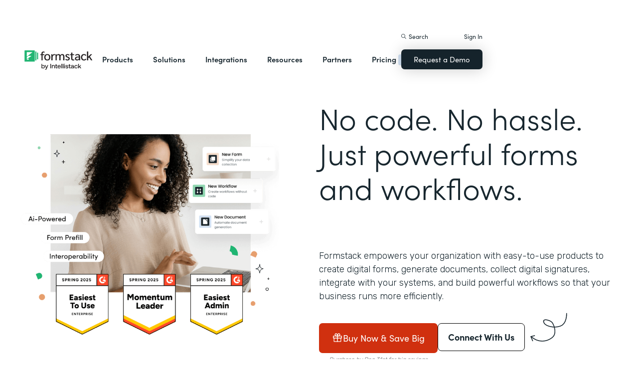

--- FILE ---
content_type: text/html
request_url: https://inmatecarepackages.formstack.com/?da42a4d9_page=1
body_size: 40768
content:
<!DOCTYPE html><!-- Last Published: Fri Dec 19 2025 17:57:31 GMT+0000 (Coordinated Universal Time) --><html data-wf-domain="webflow-prod.formstack.com" data-wf-page="631f56d731f15b49a44805a9" data-wf-site="5ebb0930dd82631397ddca92" data-wf-intellimize-customer-id="117466347" lang="en"><head><meta charset="utf-8"/><title>Secure and Easy-to-use Form Building Software | Formstack</title><meta content="Formstack empowers your organization with the tools to build online forms, collect information, integrate systems, automate work, and transform data into your most strategic asset." name="description"/><meta content="Secure and Easy-to-use Form Building Software | Formstack" property="og:title"/><meta content="Formstack empowers your organization with the tools to build online forms, collect information, integrate systems, automate work, and transform data into your most strategic asset." property="og:description"/><meta content="https://cdn.prod.website-files.com/5ebb0930dd82631397ddca92/5f7385a3301ab921ffe6d822_OpenGraph_Homepage.png" property="og:image"/><meta content="Secure and Easy-to-use Form Building Software | Formstack" property="twitter:title"/><meta content="Formstack empowers your organization with the tools to build online forms, collect information, integrate systems, automate work, and transform data into your most strategic asset." property="twitter:description"/><meta content="https://cdn.prod.website-files.com/5ebb0930dd82631397ddca92/5f7385a3301ab921ffe6d822_OpenGraph_Homepage.png" property="twitter:image"/><meta property="og:type" content="website"/><meta content="summary_large_image" name="twitter:card"/><meta content="width=device-width, initial-scale=1" name="viewport"/><meta content="fODKti5w4dGtP_o2YE7rgSjTwHCDlXY8mECZr4WNbrQ" name="google-site-verification"/><link href="https://cdn.prod.website-files.com/5ebb0930dd82631397ddca92/css/fs-prod.shared.1c3888f78.min.css" rel="stylesheet" type="text/css"/><link href="https://fonts.googleapis.com" rel="preconnect"/><link href="https://fonts.gstatic.com" rel="preconnect" crossorigin="anonymous"/><script src="https://ajax.googleapis.com/ajax/libs/webfont/1.6.26/webfont.js" type="text/javascript"></script><script type="text/javascript">WebFont.load({  google: {    families: ["Open Sans:300,300italic,400,400italic,600,600italic,700,700italic,800,800italic","Rubik:300,regular,500,700"]  }});</script><script src="https://use.typekit.net/iek1ypl.js" type="text/javascript"></script><script type="text/javascript">try{Typekit.load();}catch(e){}</script><script type="text/javascript">!function(o,c){var n=c.documentElement,t=" w-mod-";n.className+=t+"js",("ontouchstart"in o||o.DocumentTouch&&c instanceof DocumentTouch)&&(n.className+=t+"touch")}(window,document);</script><link href="https://cdn.prod.website-files.com/5ebb0930dd82631397ddca92/5f49000747c213807f0a1d74_FS_32x32.png" rel="shortcut icon" type="image/x-icon"/><link href="https://cdn.prod.website-files.com/5ebb0930dd82631397ddca92/5f490035d3afaf299acf7d59_FS_256x256.png" rel="apple-touch-icon"/><style>.anti-flicker, .anti-flicker * {visibility: hidden !important; opacity: 0 !important;}</style><style>[data-wf-hidden-variation], [data-wf-hidden-variation] * {
        display: none !important;
      }</style><script type="text/javascript">if (localStorage.getItem('intellimize_data_tracking_type') !== 'optOut') { localStorage.removeItem('intellimize_opt_out_117466347'); } if (localStorage.getItem('intellimize_data_tracking_type') !== 'optOut') { localStorage.setItem('intellimize_data_tracking_type', 'optOut'); }</script><script type="text/javascript">(function(e){var s={r:[]};e.wf={r:s.r,ready:t=>{s.r.push(t)}}})(window)</script><script type="text/javascript">(function(e,t,p){var n=document.documentElement,s={p:[],r:[]},u={p:s.p,r:s.r,push:function(e){s.p.push(e)},ready:function(e){s.r.push(e)}};e.intellimize=u,n.className+=" "+p,setTimeout(function(){n.className=n.className.replace(RegExp(" ?"+p),"")},t)})(window, 4000, 'anti-flicker')</script><link href="https://cdn.intellimize.co/snippet/117466347.js" rel="preload" as="script"/><script type="text/javascript">var wfClientScript=document.createElement("script");wfClientScript.src="https://cdn.intellimize.co/snippet/117466347.js",wfClientScript.async=!0,wfClientScript.onerror=function(){document.documentElement.className=document.documentElement.className.replace(RegExp(" ?anti-flicker"),"")},document.head.appendChild(wfClientScript);</script><link href="https://api.intellimize.co" rel="preconnect" crossorigin="true"/><link href="https://log.intellimize.co" rel="preconnect" crossorigin="true"/><link href="https://117466347.intellimizeio.com" rel="preconnect"/><script src="https://www.google.com/recaptcha/api.js" type="text/javascript"></script><!-- Custom CSS -->
<style>
  @font-face {font-display: swap;}input::placeholder{overflow:visible}a{cursor:pointer}body{-webkit-font-smoothing:antialiased}.w-webflow-badge {display: none !important;}.nav-dimmer.active {display: block;opacity: 1;}.hover_bg_light:hover .prod-nav-menui-item-callout {background-color: #7D8C94;}@media (max-width:767px){.templates-for-solution-section .templates-collection-grid div:nth-child(4) .templates-for-solution-section .templates-collection-grid div:nth-child(5) .templates-for-solution-section .templates-collection-grid div:nth-child(6){display:none}}@media (max-width:1220px) and (min-width:992px){#solutionsNav {width: 1000px;left: -300px;}.nav-background.full.sub-nav.product{width:1060px}#productNav .left-prod-nav-2{display:block}}.customer-story-logo-image{max-height:100%}
.standard-rich-text p {font-weight: 300 !important}.w-video embed, .w-video iframe, .w-video object {border: none !important}
@media screen and (max-width: 1300px) {.filtered-search-right-results{overflow-x:scroll;}}
@media (min-width:769px) {.nav-background.sub-nav.solutions-full{top:100px !important}.container .nav-background.sub-nav.solutions-full.bannervisible{top:130px !important}.templates-list-item.nav-menu-link.hide {display: none !important}}
@media(max-width: 768px) {header#nav.active .nav-container {position: fixed;width: 100%;height: 100%;background-color: #fff !important;overflow-y: scroll;padding-bottom: 100px;}#NavCTAContainer {display: none;}header#nav.active #NavCTAContainer {display: flex !important;justify-content: space-between;align-items: center;}header#nav.active ~ #drift-frame-controller, header#nav.active ~ .osano-cm-window {z-index: 1 !important;}}
.top-notification-bar .notification-bar-rich-text p {
	margin-bottom: 0;
}
.top-notification-bar .notification-bar-rich-text strong {
	font-weight: 700;
}
.top-notification-bar .notification-bar-rich-text a {
	font-weight: 400;
	color: white;
	font-family: sofia-pro,sans-serif;
}
.secondary-cta-link.border-box-black {
	align-self: start;
}
</style>

<!-- SCRIPTS -->
<!-- Google Tag Manager -->
<script>(function(w,d,s,l,i){w[l]=w[l]||[];w[l].push({'gtm.start':
new Date().getTime(),event:'gtm.js'});var f=d.getElementsByTagName(s)[0],
j=d.createElement(s),dl=l!='dataLayer'?'&l='+l:'';j.async=true;j.src=
'https://www.googletagmanager.com/gtm.js?id='+i+dl;f.parentNode.insertBefore(j,f);
})(window,document,'script','dataLayer','GTM-KHB6FZ');</script>
<!-- End Google Tag Manager -->

<!-- Start of HubSpot Embed Code -->
<script id="hs-script-loader" src="//js-na1.hs-scripts.com/47598483.js" defer></script>
<!-- End of HubSpot Embed Code -->

<script>
//Adding DataLayer from GTM to collect email
//https://developers.google.com/tag-platform/tag-manager/datalayer
window.dataLayer = window.dataLayer || []
dataLayer.push({
 'event': 'formSubmission',
 'formType': 'Contact us'
});
</script>

<!-- Start Osano Script -->
<script async src="https://cmp.osano.com/AzZnrAU15nrEq36kK/f442173a-e8e2-44e8-b518-188c07d6ccd1/osano.js"></script>
<script async src="https://cdn.jsdelivr.net/npm/cookieconsent@3/build/cookieconsent.min.js"></script>
<!-- End Osano Script -->

<!-- Google Consent Mode via Osano -->
<script>
  window.dataLayer = window.dataLayer ||[];
  function gtag(){dataLayer.push(arguments);}
  gtag('consent','default',{
    'ad_storage':'denied',
    'analytics_storage':'denied',
    'ad_user_data':'denied',
    'ad_personalization':'denied',
     'wait_for_update': 500
  });
  gtag("set", "ads_data_redaction", true);
</script>
<!-- End Google Consent Mode -->


<!-- Store GCLID -->
<script>/*
function getParam(e){var t=RegExp("[?&]"+e+"=([^&]*)").exec(window.location.search);return t&&decodeURIComponent(t[1].replace(/\+/g," "))}function getExpiryRecord(e){return{value:e,expiryDate:new Date().getTime()+7776e6}}function addGclid(){var e,t=getParam("gclid"),a=null,r=getParam("gclsrc"),i=!r||-1!==r.indexOf("aw");["gclid_field"].forEach(function(t){document.getElementById(t)&&(e=document.getElementById(t))}),t&&i&&(a=getExpiryRecord(t),localStorage.setItem("gclid",JSON.stringify(a)));var n=a||JSON.parse(localStorage.getItem("gclid")),c=n&&new Date().getTime()<n.expiryDate;e&&c&&(e.value=n.value)}window.addEventListener("load",addGclid);*/
</script>
<!-- End Store GCLID -->

<!-- Meta Pixel Code -->
<script>
!function(f,b,e,v,n,t,s)
{if(f.fbq)return;n=f.fbq=function(){n.callMethod?
n.callMethod.apply(n,arguments):n.queue.push(arguments)};
if(!f._fbq)f._fbq=n;n.push=n;n.loaded=!0;n.version='2.0';
n.queue=[];t=b.createElement(e);t.async=!0;
t.src=v;s=b.getElementsByTagName(e)[0];
s.parentNode.insertBefore(t,s)}(window, document,'script',
'https://connect.facebook.net/en_US/fbevents.js');
fbq('init', '764089252861911');
fbq('track', 'PageView');
</script>
<noscript><img height="1" width="1" style="display:none"
src="https://www.facebook.com/tr?id=764089252861911&ev=PageView&noscript=1"
/></noscript>
<!-- End Meta Pixel Code -->
<!-- END SCRIPTS --><meta name="msvalidate.01" content="76654036E37BDF9AC689FE5E3A2A0B2E" />
<meta name="p:domain_verify" content="d542ce4790f579a2b116b8b771964850"/> 
<meta name=“yandex-verification” content=“b373af91f01317ff” />
<link rel="canonical" href="https://www.formstack.com/">
<link rel="preload" href="
https://cdn.prod.website-files.com/5ebb0930dd82631397ddca92/67276d0c0696de61ad904d2e_photo-home-hero-image-woman-smiling.webp" as="image" fetchPriority="high">
<style>
/* Page CSS */
.section.pt-0 {
  padding-top:0;
}
.notification-banner-link {
  color: #17262e !important;
}
.hero_logo_block {
  column-gap: 20px;
  row-gap: 10px;
}
.quote_box_container {
	position: relative;
  z-index: 3;
  bottom: -100px;
}
.box-medium.max-width-medium {
    width: 800px;
    padding-top: 50px;
    padding-bottom: 50px;
}
.home_awards_section {
    padding-top: 180px;
}
.primary-cta.smaller {
	font-size: 16px;
}
/* ----- PARTNER SECTION ----- */
.pill_bubble {
    position: absolute;
    z-index: 2;
    background: #fff;
    border-radius: 20px;
    padding: 4px 12px 6px;
    box-shadow: 0 0 20px 5px #7d8c941a;
}
.pill_bubble.pill_bubble_1 {top:-10px;right:-10px;}
.pill_bubble.pill_bubble_2 {top:60px;right:-50px;}
.pill_bubble.pill_bubble_3 {bottom:150px;left:-40px;}
.pill_bubble.pill_bubble_4 {bottom:80px;right:0;}
.partner_star_1 {position: absolute;z-index: 2;top:-60px;right:80px;}
.partner_star_2 {position: absolute;z-index: 2;bottom:30%;right:0;}

@media(min-width: 1400px) {
  .left_arrow {
    left:-100px;
  }
  .right_arrow {
    right:-100px;
  }
}
@media(max-width: 767px) {
	.left_arrow {
    left:-40px;
  }
  .right_arrow {
    right:-40px;
  }
}
@media (min-width: 479px) {
		.section.hero .heading-large {
    	font-size: 60px;
    }
    .home_awards_section .col-right img {
        width: auto;
        height: auto;
    }
}
@media screen and (max-width: 800px) {
    .box-medium.max-width-medium {
    		width: 100%;
    }
    .pill_bubble, .partner_star_1, .partner_star_2 {
    	display:none;
    }
    .mobile_height_auto {
    	height: auto;
    }
}
.w-slider-nav {display: none !important;}
@media(max-width:767px) {
  .flex.contact-sales img.max-width-200 {transform: scale(0.8);}
  .section.hero {padding-top: 180px;}
  .partners_image {height: auto}
}

/* Carousel Styles */
.home_hero_carousel_1_image_1 {
    top: 50px;
    left: 20px;
}
.home_hero_carousel_1_image_2 {
    bottom: 0;
    right: 60px;
}
.home_hero_carousel_1_image_3 {
    top: 25px;
    right: 50px;
}
.home_hero_carousel_2_image_1 {
    top: 40%;
    left: 40px;
}
.home_hero_carousel_2_image_2 {
    top: 25px;
    left: 80px;
}
.home_hero_carousel_3_image_1 {
    top: 80px;
    left: 50px;
}
.home_hero_carousel_3_image_2 {
    top: 0px;
    left: 0px;
}
.home_hero_carousel_3_image_3 {
    right: 40px;
}


/* ------ CAROUSEL ------ */
.carousel-item {
  height:360px;
  position: absolute;
  transition: opacity .5s ease-in;
}

.carousel-item + .carousel-item, 
.carousel-item img { 
  opacity: 0; 
}
.carousel-item img {
	position: absolute;
  animation-duration: 8s;
  animation-timing-function: linear;
}

@keyframes fadein1 {
    0%  { opacity: 0.0;filter: blur(5px);transform: scale(0.8,0.8); }
    5% { opacity: 1.0;filter: blur(0);transform: scale(1,1); }
    100% { opacity: 1.0;filter: blur(0);transform: scale(1,1); }
}
@keyframes fadein2 {
    0%  { opacity: 0.0;filter: blur(5px);transform: scale(0.8,0.8); }
    1%  { opacity: 0.0;filter: blur(5px);transform: scale(0.8,0.8); }
    6% { opacity: 1.0;filter: blur(0);transform: scale(1,1); }
    100% { opacity: 1.0;filter: blur(0);transform: scale(1,1); }
}
@keyframes fadein3 {
    0%  { opacity: 0.0;filter: blur(5px);transform: scale(0.8,0.8); }
    2%  { opacity: 0.0;filter: blur(5px);transform: scale(0.8,0.8); }
    7% { opacity: 1.0;filter: blur(0);transform: scale(1,1); }
    100% { opacity: 1.0;filter: blur(0);transform: scale(1,1); }
}
.carousel-item.active img:nth-of-type(1) {
  animation-name: fadein1;
}
.carousel-item.active img:nth-of-type(2) {
  animation-name: fadein2;
}
.carousel-item.active img:nth-of-type(3) {
  animation-name: fadein3;
}


@keyframes fadeout1 {
    0% { opacity: 1.0;filter: blur(0);transform: scale(1,1); }
    3% { opacity: 1.0;filter: blur(0);transform: scale(1,1); }
    8% { opacity: 0.0;filter: blur(5px);transform: scale(0.8,0.8); }
    100% { opacity: 0.0;filter: blur(5px);transform: scale(0,0); }
}
@keyframes fadeout2 {
    0% { opacity: 1.0;filter: blur(0);transform: scale(1,1); }
    2% { opacity: 1.0;filter: blur(0);transform: scale(1,1); }
    7% { opacity: 0.0;filter: blur(5px);transform: scale(0.8,0.8); }
    100% { opacity: 0.0;filter: blur(5px);transform: scale(0,0); }
}
@keyframes fadeout3 {
    0% { opacity: 1.0;filter: blur(0);transform: scale(1,1); }
    1% { opacity: 1.0;filter: blur(0);transform: scale(1,1); }
    6% { opacity: 0.0;filter: blur(5px);transform: scale(0.8,0.8); }
    100% { opacity: 0.0;filter: blur(5px);transform: scale(0,0); }
}
.carousel-item.fade-out img:nth-of-type(1) {
  animation-name: fadeout1;
}
.carousel-item.fade-out img:nth-of-type(2) {
  animation-name: fadeout2;
}
.carousel-item.fade-out img:nth-of-type(3) {
  animation-name: fadeout3;
}
</style>

<script type="application/ld+json">
{
  "@context": "http://www.schema.org",
  "@type": "Organization",
  "name": "Formstack",
  "description": "Capture data with online forms, generate documents, and collect signatures with Formstack’s easy-to-use workflow automation software. Use together or as stand-alone products. Learn how our workflow solutions can accelerate your digital work.",
  "url": "https://www.formstack.com/",
  "logo": {
    "@type": "ImageObject",
    "url": "https://www.formstack.com/images/formstack-logo.svg"
  },
  "additionalType": [
    "https://en.wikipedia.org/wiki/Form_(HTML)",
    "https://en.wikipedia.org/wiki/Software_as_a_service",
    "https://en.wikipedia.org/wiki/Survey_data_collection#Online_surveys",
    "https://en.wikipedia.org/wiki/Electronic_signature#Digital_signature",
    "https://en.wikipedia.org/wiki/Template_processor#Document_generation"
  ],
  "sameAs": [
    "https://www.facebook.com/Formstack",
    "https://twitter.com/formstack",
    "https://www.linkedin.com/company/formstack/",
    "https://www.pinterest.com/formstack/",
    "https://www.youtube.com/user/formstack",
    "https://www.instagram.com/formstack/",
    "https://en.wikipedia.org/wiki/Formstack"
  ],
  "foundingDate": "2006",
  "founder": {
    "@type": "Person",
    "name": "Ade Olonoh"
  },
  "address": [
    {
      "@type": "PostalAddress",
      "streetAddress": "11671 Lantern Road #300",
      "addressLocality": "Fishers",
      "addressRegion": "IN",
      "postalCode": "46038",
      "addressCountry": "United States"
    },
    {
      "@type": "PostalAddress",
      "streetAddress": "6 S Tejon St #510",
      "addressLocality": "Colorado Springs",
      "addressRegion": "CO",
      "postalCode": "80903",
      "addressCountry": "United States"
    },
    {
      "@type": "PostalAddress",
      "streetAddress": "3801 NW 166th Street",
      "addressLocality": "Oklahoma City",
      "addressRegion": "OK",
      "postalCode": "73012",
      "addressCountry": "United States"
    }
  ],
  "contactPoint": {
    "@type": "ContactPoint",
    "url": "https://www.formstack.com/contact-sales",
    "contactType": "Contact Us"
  }
}
</script></head><body><div class="w-embed w-iframe"><!-- Google Tag Manager (noscript) -->
<noscript><iframe src="https://www.googletagmanager.com/ns.html?id=GTM-KHB6FZ"
height="0" width="0" style="display:none;visibility:hidden"></iframe></noscript>
<!-- End Google Tag Manager (noscript) --></div><div data-w-id="21c525e4-3918-2cbe-1b9d-fd3976d3aae3" style="opacity:0" class="top-notification-bar w-dyn-list"><div role="list" class="w-dyn-items"><div role="listitem" class="w-dyn-item"><div class="notification-bar-inner"><img src="https://cdn.prod.website-files.com/5ebb0930dd82631397ddca92/6936fb03e254a895513da217_icon-red-gift-present.svg" loading="lazy" alt="" height="22"/><div class="mr-5 bold-text w-condition-invisible">Seasonal Savings Are Here—Talk With Our Team to Learn More →</div><div class="notification-bar-rich-text w-richtext"><p><strong>Seasonal Savings Are Here</strong>—<a href="https://www.formstack.com/contact-sales?source=seasonalsavings" data-wf-native-id-path="d1ae1dc4-8512-9937-fac1-b803cda31205_instance-0" data-wf-ao-click-engagement-tracking="true" data-wf-element-id="d1ae1dc4-8512-9937-fac1-b803cda31205" data-wf-cms-context="%5B%7B%22collectionId%22%3A%226503038a4f62c317caaa0bcd%22%2C%22itemId%22%3A%226936fcf799727ba22074c35a%22%7D%5D">Talk With Our Team to Learn More</a> →</p></div><a data-wf-native-id-path="4222890a-5a60-8415-bf7f-cd50f7ec0c1c_instance-0" data-wf-ao-click-engagement-tracking="true" data-wf-element-id="4222890a-5a60-8415-bf7f-cd50f7ec0c1c" data-wf-cms-context="%5B%7B%22collectionId%22%3A%226503038a4f62c317caaa0bcd%22%2C%22itemId%22%3A%226936fcf799727ba22074c35a%22%7D%5D" href="https://www.formstack.com/contact-sales?source=seasonalsavings" class="notification-banner-link text-normal w-inline-block w-condition-invisible"><div class="mr-8 color-dark w-dyn-bind-empty"></div></a><img src="https://cdn.prod.website-files.com/5ebb0930dd82631397ddca92/64042268aecfdb1d44535f9a_element-black-arrow.svg" loading="lazy" alt="" height="14" class="notification-banner-arrow"/></div></div></div></div><header id="nav" data-w-id="d56d2632-8cfa-158d-09d3-7f73b1aa64f2" class="sticky-nav"><div class="nav-container nav-inner pt-40-pb-10"><div class="container flex space-between relative-block"><div class="nav-logo-container"><a href="/" data-wf-native-id-path="31f545ac-757a-1996-308e-bdadb1bd0138:ca6d9c4f-74e1-fa16-99b7-ed247bbd50fc" data-wf-ao-click-engagement-tracking="true" data-wf-element-id="ca6d9c4f-74e1-fa16-99b7-ed247bbd50fc" data-wf-component-context="%5B%7B%22componentId%22%3A%22d56d2632-8cfa-158d-09d3-7f73b1aa64f2%22%2C%22instanceId%22%3A%2231f545ac-757a-1996-308e-bdadb1bd0138%22%7D%5D" aria-current="page" class="nav-logo-link w-inline-block w--current"><img width="Auto" height="50" alt="Formstack Company Logo" src="https://cdn.prod.website-files.com/5ebb0930dd82631397ddca92/685b02e910b8b9e4bb7de167_logo-Formstack-by-Intellistack.svg" loading="eager" id="navLogoBlack" fetchpriority="high" class="nav-logo"/><img width="154" height="26" alt="Formstack White Logo" src="https://cdn.prod.website-files.com/5ebb0930dd82631397ddca92/5f612a5ac578cf166c08454d_formstack-logo-white.svg" loading="lazy" id="navLogoWhite" class="nav-logo hide"/></a><div class="nav-mobile-menu-container"><div id="nav-magnify-glass" class="mobile-nav-search-magnify hide"></div><div class="mobile-nav-search-close"></div><div id="MobileMenu" class="mobile-nav-dropdown"><img alt="Mobile Navigation Close" src="https://cdn.prod.website-files.com/5e84fbb7a2e28dc5497c62f3/5f89c453ab7da03a3d858ae4_icon-close-x.svg" class="hamburger-close"/><img alt="Mobile Navigation Open" src="https://cdn.prod.website-files.com/5e84fbb7a2e28dc5497c62f3/5f89c453ab7da0dd5e858ae0_icon-hamburger-menu.svg" class="hamburger"/></div></div></div><ul role="list" class="nav-grid new w-list-unstyled"><li id="productNav" class="products-list-item nav-menu-link w-node-ca6d9c4f-74e1-fa16-99b7-ed247bbd5106-b1aa64f2"><div class="tablet-menu-item"><a href="#" data-wf-native-id-path="31f545ac-757a-1996-308e-bdadb1bd0138:ca6d9c4f-74e1-fa16-99b7-ed247bbd5108" data-wf-ao-click-engagement-tracking="true" data-wf-element-id="ca6d9c4f-74e1-fa16-99b7-ed247bbd5108" data-wf-component-context="%5B%7B%22componentId%22%3A%22d56d2632-8cfa-158d-09d3-7f73b1aa64f2%22%2C%22instanceId%22%3A%2231f545ac-757a-1996-308e-bdadb1bd0138%22%7D%5D" class="nav-link">Products</a><div class="arrow-container-2"><img alt="" src="https://cdn.prod.website-files.com/5e84fbb7a2e28dc5497c62f3/5f89c453ab7da0dc31858adf_icon-triangle-menu.svg" class="nav-arrow products"/></div></div><div class="nav-background full sub-nav products"><div class="product-nav-container new"><div id="productNavLinkContainer" class="w-layout-grid nav-product-grid"><a href="/products/online-forms" data-wf-native-id-path="31f545ac-757a-1996-308e-bdadb1bd0138:884a0cbd-758b-2c90-57d5-3dfc09c433f7" data-wf-ao-click-engagement-tracking="true" data-wf-element-id="884a0cbd-758b-2c90-57d5-3dfc09c433f7" data-wf-component-context="%5B%7B%22componentId%22%3A%22d56d2632-8cfa-158d-09d3-7f73b1aa64f2%22%2C%22instanceId%22%3A%2231f545ac-757a-1996-308e-bdadb1bd0138%22%7D%5D" class="product-nav-item w-inline-block"><img width="20" height="20" alt="" src="https://cdn.prod.website-files.com/5e84fbb7a2e28dc5497c62f3/5f89c453ab7da03256858ae3_icons-forms-two.svg" class="platform-icon mt-5"/><div><div class="sofia-pro mb-15">Forms</div><div class="text-light text-smaller">Enhance data collection to data workflows with our enterprise-grade, yet easy-to-use no-code online form builder.<br/></div></div></a><a href="/products/documents" data-wf-native-id-path="31f545ac-757a-1996-308e-bdadb1bd0138:884a0cbd-758b-2c90-57d5-3dfc09c4340f" data-wf-ao-click-engagement-tracking="true" data-wf-element-id="884a0cbd-758b-2c90-57d5-3dfc09c4340f" data-wf-component-context="%5B%7B%22componentId%22%3A%22d56d2632-8cfa-158d-09d3-7f73b1aa64f2%22%2C%22instanceId%22%3A%2231f545ac-757a-1996-308e-bdadb1bd0138%22%7D%5D" class="product-nav-item w-inline-block"><img width="20" height="20" alt="" src="https://cdn.prod.website-files.com/5e84fbb7a2e28dc5497c62f3/5f89c453ab7da072b2858adc_icon-documents.svg" class="platform-icon mt-5"/><div><div class="sofia-pro mb-15">Documents</div><div class="text-light text-smaller">Automate revenue-generating documents and transform data into professional, dynamic documents to impress your end customers.<br/></div></div></a><a href="/products/sign" data-wf-native-id-path="31f545ac-757a-1996-308e-bdadb1bd0138:884a0cbd-758b-2c90-57d5-3dfc09c43427" data-wf-ao-click-engagement-tracking="true" data-wf-element-id="884a0cbd-758b-2c90-57d5-3dfc09c43427" data-wf-component-context="%5B%7B%22componentId%22%3A%22d56d2632-8cfa-158d-09d3-7f73b1aa64f2%22%2C%22instanceId%22%3A%2231f545ac-757a-1996-308e-bdadb1bd0138%22%7D%5D" class="product-nav-item w-inline-block"><img width="20" height="20" alt="" src="https://cdn.prod.website-files.com/5e84fbb7a2e28dc5497c62f3/5f89c453ab7da0d605858ae1__Sign.svg" class="platform-icon mt-5"/><div><div class="sofia-pro mb-15">Sign</div><div class="text-light text-smaller">Collect digital signatures easily and securely with the eSignature solution that is easy for you and your end customers.<br/></div></div></a><a href="https://www.intellistack-streamline.com" data-wf-native-id-path="31f545ac-757a-1996-308e-bdadb1bd0138:884a0cbd-758b-2c90-57d5-3dfc09c433ff" data-wf-ao-click-engagement-tracking="true" data-wf-element-id="884a0cbd-758b-2c90-57d5-3dfc09c433ff" data-wf-component-context="%5B%7B%22componentId%22%3A%22d56d2632-8cfa-158d-09d3-7f73b1aa64f2%22%2C%22instanceId%22%3A%2231f545ac-757a-1996-308e-bdadb1bd0138%22%7D%5D" class="product-nav-item w-inline-block"><img width="20" height="20" alt="" src="https://cdn.prod.website-files.com/5ebb0930dd82631397ddca92/67b4f81cb13e3d2a6155da02_7d5ca90ccdd08e76e8a886d74424c280_logo-icon-streamline.svg" class="platform-icon mt-5"/><div><div class="sofia-pro mb-15">Intellistack Streamline</div><div class="text-light text-smaller">Market-first process automation platform for building error‒free, data‒rich workflows with automatic prefill that reduce costs and risks, and improve efficiency.<br/></div></div></a><a href="/products/suite" data-wf-native-id-path="31f545ac-757a-1996-308e-bdadb1bd0138:884a0cbd-758b-2c90-57d5-3dfc09c43417" data-wf-ao-click-engagement-tracking="true" data-wf-element-id="884a0cbd-758b-2c90-57d5-3dfc09c43417" data-wf-component-context="%5B%7B%22componentId%22%3A%22d56d2632-8cfa-158d-09d3-7f73b1aa64f2%22%2C%22instanceId%22%3A%2231f545ac-757a-1996-308e-bdadb1bd0138%22%7D%5D" class="product-nav-item w-inline-block"><img width="20" height="20" alt="" src="https://cdn.prod.website-files.com/5e84fbb7a2e28dc5497c62f3/5f89c453ab7da007ea858ade_icon-platform.svg" class="platform-icon mt-5"/><div><div class="sofia-pro mb-15">Suite</div><div class="text-light text-smaller">Formstack’s all-in-one solution for online forms, document generation, eSignatures, and automated workflows.<br/></div></div></a><a id="productNavCTA" data-wf-native-id-path="31f545ac-757a-1996-308e-bdadb1bd0138:884a0cbd-758b-2c90-57d5-3dfc09c4342f" data-wf-ao-click-engagement-tracking="true" data-wf-element-id="884a0cbd-758b-2c90-57d5-3dfc09c4342f" data-wf-component-context="%5B%7B%22componentId%22%3A%22d56d2632-8cfa-158d-09d3-7f73b1aa64f2%22%2C%22instanceId%22%3A%2231f545ac-757a-1996-308e-bdadb1bd0138%22%7D%5D" href="/contact-sales" class="flex flex-left width-full hover_bg_light mobile-mt-30 mobile-break w-node-_884a0cbd-758b-2c90-57d5-3dfc09c4342f-b1aa64f2 w-inline-block"><img src="https://cdn.prod.website-files.com/5ebb0930dd82631397ddca92/67b5234c0b8611638598906b_photo-navigation-products-man-and-woman-smiling-at-laptop.webp" loading="lazy" alt="" class="image mobile-full-width"/><div class="prod-nav-menui-item-callout"><div class="sofia-pro color-white text-extra-large mb-20">Schedule a Demo</div><div class="flex flex-left mobile-flex-center"><div class="text-light text-smaller color-white">See the platform in action for yourself<br/></div><img src="https://cdn.prod.website-files.com/5ebb0930dd82631397ddca92/67b5f3348cb2a8f0918e3ead_element-arrow-white.svg" loading="lazy" alt="" class="ml-5 desktop-only"/></div></div></a><a href="/products/forms-for-salesforce" data-wf-native-id-path="31f545ac-757a-1996-308e-bdadb1bd0138:884a0cbd-758b-2c90-57d5-3dfc09c43407" data-wf-ao-click-engagement-tracking="true" data-wf-element-id="884a0cbd-758b-2c90-57d5-3dfc09c43407" data-wf-component-context="%5B%7B%22componentId%22%3A%22d56d2632-8cfa-158d-09d3-7f73b1aa64f2%22%2C%22instanceId%22%3A%2231f545ac-757a-1996-308e-bdadb1bd0138%22%7D%5D" class="product-nav-item w-inline-block"><img width="20" height="20" alt="" src="https://cdn.prod.website-files.com/5ebb0930dd82631397ddca92/5f5a297931a857e2eb6243b5_Forms-for-Salesforce.svg" class="platform-icon mt-5"/><div><div class="sofia-pro mb-15">Forms for Salesforce</div><div class="text-light text-smaller">Securely collect and manage data all within your Salesforce org with our market-first native forms solution.<br/></div></div></a><a href="/products/documents-for-salesforce" data-wf-native-id-path="31f545ac-757a-1996-308e-bdadb1bd0138:884a0cbd-758b-2c90-57d5-3dfc09c4341f" data-wf-ao-click-engagement-tracking="true" data-wf-element-id="884a0cbd-758b-2c90-57d5-3dfc09c4341f" data-wf-component-context="%5B%7B%22componentId%22%3A%22d56d2632-8cfa-158d-09d3-7f73b1aa64f2%22%2C%22instanceId%22%3A%2231f545ac-757a-1996-308e-bdadb1bd0138%22%7D%5D" class="product-nav-item mb-10 w-inline-block"><img width="20" height="20" alt="" src="https://cdn.prod.website-files.com/5ebb0930dd82631397ddca92/5f5a2980326d464ece166811_Documents-for-Salesforce.svg" class="platform-icon mt-5"/><div><div class="sofia-pro mb-15">Documents for Salesforce</div><div class="text-light text-smaller">Robust document generation for all your business needs and integrated with Salesforce - from proposals to contracts and invoices.<br/></div></div></a></div></div></div></li><li class="solutions-list-item nav-menu-link full-width-nav"><div class="tablet-menu-item"><a href="#" data-wf-native-id-path="31f545ac-757a-1996-308e-bdadb1bd0138:ca6d9c4f-74e1-fa16-99b7-ed247bbd5151" data-wf-ao-click-engagement-tracking="true" data-wf-element-id="ca6d9c4f-74e1-fa16-99b7-ed247bbd5151" data-wf-component-context="%5B%7B%22componentId%22%3A%22d56d2632-8cfa-158d-09d3-7f73b1aa64f2%22%2C%22instanceId%22%3A%2231f545ac-757a-1996-308e-bdadb1bd0138%22%7D%5D" class="nav-link">Solutions</a><div class="arrow-container-2"><img alt="" src="https://cdn.prod.website-files.com/5e84fbb7a2e28dc5497c62f3/5f89c453ab7da0dc31858adf_icon-triangle-menu.svg" class="nav-arrow solutions"/></div></div><div id="solutionsNav" class="nav-background sub-nav sub-nav-full"><div id="w-node-ca6d9c4f-74e1-fa16-99b7-ed247bbd5156-b1aa64f2" class="w-layout-layout quick-stack relative-block solution-nav wf-layout-layout"><div id="w-node-ca6d9c4f-74e1-fa16-99b7-ed247bbd5157-b1aa64f2" class="w-layout-cell"><div class="nav-col-solutions"><div class="nav-secondary-title sofia-pro">BY INDUSTRY</div><div class="nav-solution-link-block"><img loading="lazy" src="https://cdn.prod.website-files.com/5ebb0930dd82631397ddca92/64c99bab6fe66e63cf226acc_nav-solution-icon-1.svg" alt=""/><div class="solution-nav-links"><a data-w-id="ca6d9c4f-74e1-fa16-99b7-ed247bbd515e" data-wf-native-id-path="31f545ac-757a-1996-308e-bdadb1bd0138:ca6d9c4f-74e1-fa16-99b7-ed247bbd515e" data-wf-ao-click-engagement-tracking="true" data-wf-element-id="ca6d9c4f-74e1-fa16-99b7-ed247bbd515e" data-wf-component-context="%5B%7B%22componentId%22%3A%22d56d2632-8cfa-158d-09d3-7f73b1aa64f2%22%2C%22instanceId%22%3A%2231f545ac-757a-1996-308e-bdadb1bd0138%22%7D%5D" href="https://www.formstack.com/industry/healthcare" class="solution-nav-link nav-title w-inline-block"><img loading="lazy" src="https://cdn.prod.website-files.com/5ebb0930dd82631397ddca92/64ca4e42e48c4099fb59d639_Nav-link-green-arrow.svg" alt="" class="solution-nav-link-arrow"/><div>Healthcare</div></a><a data-w-id="ca6d9c4f-74e1-fa16-99b7-ed247bbd5162" data-wf-native-id-path="31f545ac-757a-1996-308e-bdadb1bd0138:ca6d9c4f-74e1-fa16-99b7-ed247bbd5162" data-wf-ao-click-engagement-tracking="true" data-wf-element-id="ca6d9c4f-74e1-fa16-99b7-ed247bbd5162" data-wf-component-context="%5B%7B%22componentId%22%3A%22d56d2632-8cfa-158d-09d3-7f73b1aa64f2%22%2C%22instanceId%22%3A%2231f545ac-757a-1996-308e-bdadb1bd0138%22%7D%5D" href="https://www.formstack.com/solutions/patient-onboarding" class="solution-nav-link w-inline-block"><img loading="lazy" src="https://cdn.prod.website-files.com/5ebb0930dd82631397ddca92/64ca4e42e48c4099fb59d639_Nav-link-green-arrow.svg" alt="" class="solution-nav-link-arrow"/><div>Patient Onboarding</div></a><a data-w-id="ca6d9c4f-74e1-fa16-99b7-ed247bbd5166" data-wf-native-id-path="31f545ac-757a-1996-308e-bdadb1bd0138:ca6d9c4f-74e1-fa16-99b7-ed247bbd5166" data-wf-ao-click-engagement-tracking="true" data-wf-element-id="ca6d9c4f-74e1-fa16-99b7-ed247bbd5166" data-wf-component-context="%5B%7B%22componentId%22%3A%22d56d2632-8cfa-158d-09d3-7f73b1aa64f2%22%2C%22instanceId%22%3A%2231f545ac-757a-1996-308e-bdadb1bd0138%22%7D%5D" href="https://www.formstack.com/solutions/hipaa-data-security" class="solution-nav-link w-inline-block"><img loading="lazy" src="https://cdn.prod.website-files.com/5ebb0930dd82631397ddca92/64ca4e42e48c4099fb59d639_Nav-link-green-arrow.svg" alt="" class="solution-nav-link-arrow"/><div class="no-wrap-div">HIPAA Data Security</div></a><a data-w-id="ca6d9c4f-74e1-fa16-99b7-ed247bbd516a" data-wf-native-id-path="31f545ac-757a-1996-308e-bdadb1bd0138:ca6d9c4f-74e1-fa16-99b7-ed247bbd516a" data-wf-ao-click-engagement-tracking="true" data-wf-element-id="ca6d9c4f-74e1-fa16-99b7-ed247bbd516a" data-wf-component-context="%5B%7B%22componentId%22%3A%22d56d2632-8cfa-158d-09d3-7f73b1aa64f2%22%2C%22instanceId%22%3A%2231f545ac-757a-1996-308e-bdadb1bd0138%22%7D%5D" href="https://www.formstack.com/solutions/healthcare-marketing" class="solution-nav-link w-inline-block"><img loading="lazy" src="https://cdn.prod.website-files.com/5ebb0930dd82631397ddca92/64ca4e42e48c4099fb59d639_Nav-link-green-arrow.svg" alt="" class="solution-nav-link-arrow"/><div class="no-wrap-div">Healthcare Marketing</div></a></div></div><div class="nav-solution-link-block"><img loading="lazy" src="https://cdn.prod.website-files.com/5ebb0930dd82631397ddca92/64cbd834115ce226583ae91f_icon-nav-solution-2.svg" alt=""/><div class="solution-nav-links"><a data-w-id="ca6d9c4f-74e1-fa16-99b7-ed247bbd5171" data-wf-native-id-path="31f545ac-757a-1996-308e-bdadb1bd0138:ca6d9c4f-74e1-fa16-99b7-ed247bbd5171" data-wf-ao-click-engagement-tracking="true" data-wf-element-id="ca6d9c4f-74e1-fa16-99b7-ed247bbd5171" data-wf-component-context="%5B%7B%22componentId%22%3A%22d56d2632-8cfa-158d-09d3-7f73b1aa64f2%22%2C%22instanceId%22%3A%2231f545ac-757a-1996-308e-bdadb1bd0138%22%7D%5D" href="https://www.formstack.com/industry/financial-services" class="solution-nav-link nav-title w-inline-block"><img loading="lazy" src="https://cdn.prod.website-files.com/5ebb0930dd82631397ddca92/64ca4e42e48c4099fb59d639_Nav-link-green-arrow.svg" alt="" class="solution-nav-link-arrow"/><div>Financial Services</div></a><a data-w-id="ca6d9c4f-74e1-fa16-99b7-ed247bbd5175" data-wf-native-id-path="31f545ac-757a-1996-308e-bdadb1bd0138:ca6d9c4f-74e1-fa16-99b7-ed247bbd5175" data-wf-ao-click-engagement-tracking="true" data-wf-element-id="ca6d9c4f-74e1-fa16-99b7-ed247bbd5175" data-wf-component-context="%5B%7B%22componentId%22%3A%22d56d2632-8cfa-158d-09d3-7f73b1aa64f2%22%2C%22instanceId%22%3A%2231f545ac-757a-1996-308e-bdadb1bd0138%22%7D%5D" href="https://www.formstack.com/solutions/claims-reports" class="solution-nav-link w-inline-block"><img loading="lazy" src="https://cdn.prod.website-files.com/5ebb0930dd82631397ddca92/64ca4e42e48c4099fb59d639_Nav-link-green-arrow.svg" alt="" class="solution-nav-link-arrow"/><div>Claims &amp; Reports</div></a><a data-w-id="ca6d9c4f-74e1-fa16-99b7-ed247bbd5179" data-wf-native-id-path="31f545ac-757a-1996-308e-bdadb1bd0138:ca6d9c4f-74e1-fa16-99b7-ed247bbd5179" data-wf-ao-click-engagement-tracking="true" data-wf-element-id="ca6d9c4f-74e1-fa16-99b7-ed247bbd5179" data-wf-component-context="%5B%7B%22componentId%22%3A%22d56d2632-8cfa-158d-09d3-7f73b1aa64f2%22%2C%22instanceId%22%3A%2231f545ac-757a-1996-308e-bdadb1bd0138%22%7D%5D" href="https://www.formstack.com/solutions/salesforce-financial-services-automation" class="solution-nav-link w-inline-block"><img loading="lazy" src="https://cdn.prod.website-files.com/5ebb0930dd82631397ddca92/64ca4e42e48c4099fb59d639_Nav-link-green-arrow.svg" alt="" class="solution-nav-link-arrow"/><div class="no-wrap-div">Salesforce Automation</div></a><a data-w-id="ca6d9c4f-74e1-fa16-99b7-ed247bbd517d" data-wf-native-id-path="31f545ac-757a-1996-308e-bdadb1bd0138:ca6d9c4f-74e1-fa16-99b7-ed247bbd517d" data-wf-ao-click-engagement-tracking="true" data-wf-element-id="ca6d9c4f-74e1-fa16-99b7-ed247bbd517d" data-wf-component-context="%5B%7B%22componentId%22%3A%22d56d2632-8cfa-158d-09d3-7f73b1aa64f2%22%2C%22instanceId%22%3A%2231f545ac-757a-1996-308e-bdadb1bd0138%22%7D%5D" href="https://www.formstack.com/solutions/electronic-signature-for-insurance" class="solution-nav-link w-inline-block"><img loading="lazy" src="https://cdn.prod.website-files.com/5ebb0930dd82631397ddca92/64ca4e42e48c4099fb59d639_Nav-link-green-arrow.svg" alt="" class="solution-nav-link-arrow"/><div class="no-wrap-div">Esignatures</div></a></div></div></div></div><div id="w-node-ca6d9c4f-74e1-fa16-99b7-ed247bbd5181-b1aa64f2" class="w-layout-cell"><div class="nav-col-solutions"><div class="nav-secondary-title hidden">BY INDUSTRY</div><div class="nav-solution-link-block"><img loading="lazy" src="https://cdn.prod.website-files.com/5ebb0930dd82631397ddca92/64cbd833b89138113d8d62e4_icon-nav-solution-3.svg" alt=""/><div class="solution-nav-links"><a data-w-id="ca6d9c4f-74e1-fa16-99b7-ed247bbd5188" data-wf-native-id-path="31f545ac-757a-1996-308e-bdadb1bd0138:ca6d9c4f-74e1-fa16-99b7-ed247bbd5188" data-wf-ao-click-engagement-tracking="true" data-wf-element-id="ca6d9c4f-74e1-fa16-99b7-ed247bbd5188" data-wf-component-context="%5B%7B%22componentId%22%3A%22d56d2632-8cfa-158d-09d3-7f73b1aa64f2%22%2C%22instanceId%22%3A%2231f545ac-757a-1996-308e-bdadb1bd0138%22%7D%5D" href="https://www.formstack.com/industry/higher-education" class="solution-nav-link nav-title w-inline-block"><img loading="lazy" src="https://cdn.prod.website-files.com/5ebb0930dd82631397ddca92/64ca4e42e48c4099fb59d639_Nav-link-green-arrow.svg" alt="" class="solution-nav-link-arrow"/><div>Education</div></a><a data-w-id="ca6d9c4f-74e1-fa16-99b7-ed247bbd518c" data-wf-native-id-path="31f545ac-757a-1996-308e-bdadb1bd0138:ca6d9c4f-74e1-fa16-99b7-ed247bbd518c" data-wf-ao-click-engagement-tracking="true" data-wf-element-id="ca6d9c4f-74e1-fa16-99b7-ed247bbd518c" data-wf-component-context="%5B%7B%22componentId%22%3A%22d56d2632-8cfa-158d-09d3-7f73b1aa64f2%22%2C%22instanceId%22%3A%2231f545ac-757a-1996-308e-bdadb1bd0138%22%7D%5D" href="https://www.formstack.com/solutions/student-engagement" class="solution-nav-link w-inline-block"><img loading="lazy" src="https://cdn.prod.website-files.com/5ebb0930dd82631397ddca92/64ca4e42e48c4099fb59d639_Nav-link-green-arrow.svg" alt="" class="solution-nav-link-arrow"/><div>Student Engagement</div></a><a data-w-id="ca6d9c4f-74e1-fa16-99b7-ed247bbd5190" data-wf-native-id-path="31f545ac-757a-1996-308e-bdadb1bd0138:ca6d9c4f-74e1-fa16-99b7-ed247bbd5190" data-wf-ao-click-engagement-tracking="true" data-wf-element-id="ca6d9c4f-74e1-fa16-99b7-ed247bbd5190" data-wf-component-context="%5B%7B%22componentId%22%3A%22d56d2632-8cfa-158d-09d3-7f73b1aa64f2%22%2C%22instanceId%22%3A%2231f545ac-757a-1996-308e-bdadb1bd0138%22%7D%5D" href="https://www.formstack.com/solutions/prospective-students" class="solution-nav-link w-inline-block"><img loading="lazy" src="https://cdn.prod.website-files.com/5ebb0930dd82631397ddca92/64ca4e42e48c4099fb59d639_Nav-link-green-arrow.svg" alt="" class="solution-nav-link-arrow"/><div class="no-wrap-div">Prospective Students</div></a><a data-w-id="ca6d9c4f-74e1-fa16-99b7-ed247bbd5194" data-wf-native-id-path="31f545ac-757a-1996-308e-bdadb1bd0138:ca6d9c4f-74e1-fa16-99b7-ed247bbd5194" data-wf-ao-click-engagement-tracking="true" data-wf-element-id="ca6d9c4f-74e1-fa16-99b7-ed247bbd5194" data-wf-component-context="%5B%7B%22componentId%22%3A%22d56d2632-8cfa-158d-09d3-7f73b1aa64f2%22%2C%22instanceId%22%3A%2231f545ac-757a-1996-308e-bdadb1bd0138%22%7D%5D" href="https://www.formstack.com/solutions/alumni" class="solution-nav-link w-inline-block"><img loading="lazy" src="https://cdn.prod.website-files.com/5ebb0930dd82631397ddca92/64ca4e42e48c4099fb59d639_Nav-link-green-arrow.svg" alt="" class="solution-nav-link-arrow"/><div class="no-wrap-div">Alumni Experiences</div></a></div></div><div class="nav-solution-link-block"><img loading="lazy" src="https://cdn.prod.website-files.com/5ebb0930dd82631397ddca92/64cbd834bfd421f6a43aa011_icon-nav-solution-4.svg" alt=""/><div class="solution-nav-links"><a data-w-id="ca6d9c4f-74e1-fa16-99b7-ed247bbd519b" data-wf-native-id-path="31f545ac-757a-1996-308e-bdadb1bd0138:ca6d9c4f-74e1-fa16-99b7-ed247bbd519b" data-wf-ao-click-engagement-tracking="true" data-wf-element-id="ca6d9c4f-74e1-fa16-99b7-ed247bbd519b" data-wf-component-context="%5B%7B%22componentId%22%3A%22d56d2632-8cfa-158d-09d3-7f73b1aa64f2%22%2C%22instanceId%22%3A%2231f545ac-757a-1996-308e-bdadb1bd0138%22%7D%5D" href="https://www.formstack.com/industry/software" class="solution-nav-link nav-title w-inline-block"><img loading="lazy" src="https://cdn.prod.website-files.com/5ebb0930dd82631397ddca92/64ca4e42e48c4099fb59d639_Nav-link-green-arrow.svg" alt="" class="solution-nav-link-arrow"/><div>Software</div></a><a data-w-id="ca6d9c4f-74e1-fa16-99b7-ed247bbd519f" data-wf-native-id-path="31f545ac-757a-1996-308e-bdadb1bd0138:ca6d9c4f-74e1-fa16-99b7-ed247bbd519f" data-wf-ao-click-engagement-tracking="true" data-wf-element-id="ca6d9c4f-74e1-fa16-99b7-ed247bbd519f" data-wf-component-context="%5B%7B%22componentId%22%3A%22d56d2632-8cfa-158d-09d3-7f73b1aa64f2%22%2C%22instanceId%22%3A%2231f545ac-757a-1996-308e-bdadb1bd0138%22%7D%5D" href="https://www.formstack.com/solutions/employee-onboarding" class="solution-nav-link w-inline-block"><img loading="lazy" src="https://cdn.prod.website-files.com/5ebb0930dd82631397ddca92/64ca4e42e48c4099fb59d639_Nav-link-green-arrow.svg" alt="" class="solution-nav-link-arrow"/><div>Employee Onboarding</div></a><a data-w-id="ca6d9c4f-74e1-fa16-99b7-ed247bbd51a3" data-wf-native-id-path="31f545ac-757a-1996-308e-bdadb1bd0138:ca6d9c4f-74e1-fa16-99b7-ed247bbd51a3" data-wf-ao-click-engagement-tracking="true" data-wf-element-id="ca6d9c4f-74e1-fa16-99b7-ed247bbd51a3" data-wf-component-context="%5B%7B%22componentId%22%3A%22d56d2632-8cfa-158d-09d3-7f73b1aa64f2%22%2C%22instanceId%22%3A%2231f545ac-757a-1996-308e-bdadb1bd0138%22%7D%5D" href="https://www.formstack.com/use-case/lead-generation" class="solution-nav-link w-inline-block"><img loading="lazy" src="https://cdn.prod.website-files.com/5ebb0930dd82631397ddca92/64ca4e42e48c4099fb59d639_Nav-link-green-arrow.svg" alt="" class="solution-nav-link-arrow"/><div class="no-wrap-div">Lead Generation</div></a><a data-w-id="ca6d9c4f-74e1-fa16-99b7-ed247bbd51a7" data-wf-native-id-path="31f545ac-757a-1996-308e-bdadb1bd0138:ca6d9c4f-74e1-fa16-99b7-ed247bbd51a7" data-wf-ao-click-engagement-tracking="true" data-wf-element-id="ca6d9c4f-74e1-fa16-99b7-ed247bbd51a7" data-wf-component-context="%5B%7B%22componentId%22%3A%22d56d2632-8cfa-158d-09d3-7f73b1aa64f2%22%2C%22instanceId%22%3A%2231f545ac-757a-1996-308e-bdadb1bd0138%22%7D%5D" href="https://www.formstack.com/solutions/customer-satisfaction-surveys" class="solution-nav-link w-inline-block"><img loading="lazy" src="https://cdn.prod.website-files.com/5ebb0930dd82631397ddca92/64ca4e42e48c4099fb59d639_Nav-link-green-arrow.svg" alt="" class="solution-nav-link-arrow"/><div class="no-wrap-div">Customer Surveys</div></a></div></div></div></div><div id="w-node-ca6d9c4f-74e1-fa16-99b7-ed247bbd51ab-b1aa64f2" class="w-layout-cell gray-border-left border-desktop-tablet"><div class="pl-30"><div class="nav-secondary-title sofia-pro pl-4">BY ROLE</div><a data-w-id="ca6d9c4f-74e1-fa16-99b7-ed247bbd51af" data-wf-native-id-path="31f545ac-757a-1996-308e-bdadb1bd0138:ca6d9c4f-74e1-fa16-99b7-ed247bbd51af" data-wf-ao-click-engagement-tracking="true" data-wf-element-id="ca6d9c4f-74e1-fa16-99b7-ed247bbd51af" data-wf-component-context="%5B%7B%22componentId%22%3A%22d56d2632-8cfa-158d-09d3-7f73b1aa64f2%22%2C%22instanceId%22%3A%2231f545ac-757a-1996-308e-bdadb1bd0138%22%7D%5D" href="https://www.formstack.com/roles/salesforce-admins" class="solution-nav-link mt-0 special-margin w-inline-block"><div>Salesforce Admins</div></a><a data-w-id="ca6d9c4f-74e1-fa16-99b7-ed247bbd51b2" data-wf-native-id-path="31f545ac-757a-1996-308e-bdadb1bd0138:ca6d9c4f-74e1-fa16-99b7-ed247bbd51b2" data-wf-ao-click-engagement-tracking="true" data-wf-element-id="ca6d9c4f-74e1-fa16-99b7-ed247bbd51b2" data-wf-component-context="%5B%7B%22componentId%22%3A%22d56d2632-8cfa-158d-09d3-7f73b1aa64f2%22%2C%22instanceId%22%3A%2231f545ac-757a-1996-308e-bdadb1bd0138%22%7D%5D" href="https://www.formstack.com/roles/finance" class="solution-nav-link mt-0 special-margin w-inline-block"><div>Finance</div></a><a data-w-id="ca6d9c4f-74e1-fa16-99b7-ed247bbd51b5" data-wf-native-id-path="31f545ac-757a-1996-308e-bdadb1bd0138:ca6d9c4f-74e1-fa16-99b7-ed247bbd51b5" data-wf-ao-click-engagement-tracking="true" data-wf-element-id="ca6d9c4f-74e1-fa16-99b7-ed247bbd51b5" data-wf-component-context="%5B%7B%22componentId%22%3A%22d56d2632-8cfa-158d-09d3-7f73b1aa64f2%22%2C%22instanceId%22%3A%2231f545ac-757a-1996-308e-bdadb1bd0138%22%7D%5D" href="https://www.formstack.com/roles/sales-and-marketing" class="solution-nav-link mt-0 special-margin w-inline-block"><div>Marketing &amp; Sales</div></a><a data-w-id="ca6d9c4f-74e1-fa16-99b7-ed247bbd51b8" data-wf-native-id-path="31f545ac-757a-1996-308e-bdadb1bd0138:ca6d9c4f-74e1-fa16-99b7-ed247bbd51b8" data-wf-ao-click-engagement-tracking="true" data-wf-element-id="ca6d9c4f-74e1-fa16-99b7-ed247bbd51b8" data-wf-component-context="%5B%7B%22componentId%22%3A%22d56d2632-8cfa-158d-09d3-7f73b1aa64f2%22%2C%22instanceId%22%3A%2231f545ac-757a-1996-308e-bdadb1bd0138%22%7D%5D" href="https://www.formstack.com/roles/human-resources" class="solution-nav-link mt-0 special-margin w-inline-block"><div>Human Resources</div></a><a data-w-id="ca6d9c4f-74e1-fa16-99b7-ed247bbd51bb" data-wf-native-id-path="31f545ac-757a-1996-308e-bdadb1bd0138:ca6d9c4f-74e1-fa16-99b7-ed247bbd51bb" data-wf-ao-click-engagement-tracking="true" data-wf-element-id="ca6d9c4f-74e1-fa16-99b7-ed247bbd51bb" data-wf-component-context="%5B%7B%22componentId%22%3A%22d56d2632-8cfa-158d-09d3-7f73b1aa64f2%22%2C%22instanceId%22%3A%2231f545ac-757a-1996-308e-bdadb1bd0138%22%7D%5D" href="https://www.formstack.com/roles/it" class="solution-nav-link mt-0 special-margin w-inline-block"><div>IT</div></a><a data-w-id="ca6d9c4f-74e1-fa16-99b7-ed247bbd51be" data-wf-native-id-path="31f545ac-757a-1996-308e-bdadb1bd0138:ca6d9c4f-74e1-fa16-99b7-ed247bbd51be" data-wf-ao-click-engagement-tracking="true" data-wf-element-id="ca6d9c4f-74e1-fa16-99b7-ed247bbd51be" data-wf-component-context="%5B%7B%22componentId%22%3A%22d56d2632-8cfa-158d-09d3-7f73b1aa64f2%22%2C%22instanceId%22%3A%2231f545ac-757a-1996-308e-bdadb1bd0138%22%7D%5D" href="https://www.formstack.com/roles/security-and-compliance" class="solution-nav-link mt-0 special-margin w-inline-block"><div class="no-wrap-div">Security &amp; Compliance</div></a></div></div><div id="w-node-ca6d9c4f-74e1-fa16-99b7-ed247bbd51c1-b1aa64f2" class="w-layout-cell gray-border-left border-desktop-tablet"><div class="nav-col-solutions end"><div class="nav-secondary-title sofia-pro pl-4">FEATURED CUSTOMER STORY</div><div id="navCustomerStoryContainer"></div></div></div><div id="w-node-ca6d9c4f-74e1-fa16-99b7-ed247bbd51c6-b1aa64f2" class="w-layout-cell"><a data-wf-native-id-path="31f545ac-757a-1996-308e-bdadb1bd0138:ca6d9c4f-74e1-fa16-99b7-ed247bbd51c7" data-wf-ao-click-engagement-tracking="true" data-wf-element-id="ca6d9c4f-74e1-fa16-99b7-ed247bbd51c7" data-wf-component-context="%5B%7B%22componentId%22%3A%22d56d2632-8cfa-158d-09d3-7f73b1aa64f2%22%2C%22instanceId%22%3A%2231f545ac-757a-1996-308e-bdadb1bd0138%22%7D%5D" href="https://www.formstack.com/resources#resources-industry" class="solution-nav-link-block-left w-inline-block"><div>Don’t see your industry?  Don’t Worry.  See all industries here</div><img loading="lazy" src="https://cdn.prod.website-files.com/5ebb0930dd82631397ddca92/6475d4f903a904b42a505c92_element-green-arrow-right.svg" alt="" class="filter-white mt-2 ml-5"/></a></div><div id="w-node-ca6d9c4f-74e1-fa16-99b7-ed247bbd51cb-b1aa64f2" class="w-layout-cell"><a data-wf-native-id-path="31f545ac-757a-1996-308e-bdadb1bd0138:ca6d9c4f-74e1-fa16-99b7-ed247bbd51cc" data-wf-ao-click-engagement-tracking="true" data-wf-element-id="ca6d9c4f-74e1-fa16-99b7-ed247bbd51cc" data-wf-component-context="%5B%7B%22componentId%22%3A%22d56d2632-8cfa-158d-09d3-7f73b1aa64f2%22%2C%22instanceId%22%3A%2231f545ac-757a-1996-308e-bdadb1bd0138%22%7D%5D" href="https://www.formstack.com/customer-stories" class="solution-nav-link-block-right w-inline-block"><div>See All Customer Stories</div><img loading="lazy" src="https://cdn.prod.website-files.com/5ebb0930dd82631397ddca92/6475d4f903a904b42a505c92_element-green-arrow-right.svg" alt="" class="filter-black ml-5"/></a></div></div><div class="solutions-background-bottom-left"></div><div class="solutions-background-bottom-left right"></div></div></li><li class="templates-list-item nav-menu-link"><div class="tablet-menu-item"><a href="/integrations" data-wf-native-id-path="31f545ac-757a-1996-308e-bdadb1bd0138:ca6d9c4f-74e1-fa16-99b7-ed247bbd51d4" data-wf-ao-click-engagement-tracking="true" data-wf-element-id="ca6d9c4f-74e1-fa16-99b7-ed247bbd51d4" data-wf-component-context="%5B%7B%22componentId%22%3A%22d56d2632-8cfa-158d-09d3-7f73b1aa64f2%22%2C%22instanceId%22%3A%2231f545ac-757a-1996-308e-bdadb1bd0138%22%7D%5D" class="nav-link">Integrations</a><div class="arrow-container-2"><img alt="" src="https://cdn.prod.website-files.com/5e84fbb7a2e28dc5497c62f3/5f89c453ab7da0dc31858adf_icon-triangle-menu.svg" class="nav-arrow templates"/></div></div><div class="nav-background sub-nav templates integrations"><div class="templates-nav main-menu-drop-down"><div class="templates-nav-container-2 integrations"><div class="template-nav-column left integrations"><div class="top-block"><a data-wf-native-id-path="31f545ac-757a-1996-308e-bdadb1bd0138:ca6d9c4f-74e1-fa16-99b7-ed247bbd51dd" data-wf-ao-click-engagement-tracking="true" data-wf-element-id="ca6d9c4f-74e1-fa16-99b7-ed247bbd51dd" data-wf-component-context="%5B%7B%22componentId%22%3A%22d56d2632-8cfa-158d-09d3-7f73b1aa64f2%22%2C%22instanceId%22%3A%2231f545ac-757a-1996-308e-bdadb1bd0138%22%7D%5D" href="https://www.formstack.com/integrations?category=CRM#filter" class="nav-secondary-link w-inline-block"><div>CRM</div></a><a data-wf-native-id-path="31f545ac-757a-1996-308e-bdadb1bd0138:ca6d9c4f-74e1-fa16-99b7-ed247bbd51e0" data-wf-ao-click-engagement-tracking="true" data-wf-element-id="ca6d9c4f-74e1-fa16-99b7-ed247bbd51e0" data-wf-component-context="%5B%7B%22componentId%22%3A%22d56d2632-8cfa-158d-09d3-7f73b1aa64f2%22%2C%22instanceId%22%3A%2231f545ac-757a-1996-308e-bdadb1bd0138%22%7D%5D" href="https://www.formstack.com/integrations?category=Payments#filter" class="nav-secondary-link w-inline-block"><div>Payments</div></a><a data-wf-native-id-path="31f545ac-757a-1996-308e-bdadb1bd0138:ca6d9c4f-74e1-fa16-99b7-ed247bbd51e3" data-wf-ao-click-engagement-tracking="true" data-wf-element-id="ca6d9c4f-74e1-fa16-99b7-ed247bbd51e3" data-wf-component-context="%5B%7B%22componentId%22%3A%22d56d2632-8cfa-158d-09d3-7f73b1aa64f2%22%2C%22instanceId%22%3A%2231f545ac-757a-1996-308e-bdadb1bd0138%22%7D%5D" href="https://www.formstack.com/integrations?category=Email#filter" class="nav-secondary-link w-inline-block"><div>Email</div></a><a data-wf-native-id-path="31f545ac-757a-1996-308e-bdadb1bd0138:ca6d9c4f-74e1-fa16-99b7-ed247bbd51e6" data-wf-ao-click-engagement-tracking="true" data-wf-element-id="ca6d9c4f-74e1-fa16-99b7-ed247bbd51e6" data-wf-component-context="%5B%7B%22componentId%22%3A%22d56d2632-8cfa-158d-09d3-7f73b1aa64f2%22%2C%22instanceId%22%3A%2231f545ac-757a-1996-308e-bdadb1bd0138%22%7D%5D" href="https://www.formstack.com/integrations?category=CMS#filter" class="nav-secondary-link w-inline-block"><div>CMS</div></a><a data-wf-native-id-path="31f545ac-757a-1996-308e-bdadb1bd0138:ca6d9c4f-74e1-fa16-99b7-ed247bbd51e9" data-wf-ao-click-engagement-tracking="true" data-wf-element-id="ca6d9c4f-74e1-fa16-99b7-ed247bbd51e9" data-wf-component-context="%5B%7B%22componentId%22%3A%22d56d2632-8cfa-158d-09d3-7f73b1aa64f2%22%2C%22instanceId%22%3A%2231f545ac-757a-1996-308e-bdadb1bd0138%22%7D%5D" href="https://www.formstack.com/integrations?category=Document+Storage#filter" class="nav-secondary-link w-inline-block"><div>Document Storage</div></a></div><a href="/integrations" data-wf-native-id-path="31f545ac-757a-1996-308e-bdadb1bd0138:ca6d9c4f-74e1-fa16-99b7-ed247bbd51ec" data-wf-ao-click-engagement-tracking="true" data-wf-element-id="ca6d9c4f-74e1-fa16-99b7-ed247bbd51ec" data-wf-component-context="%5B%7B%22componentId%22%3A%22d56d2632-8cfa-158d-09d3-7f73b1aa64f2%22%2C%22instanceId%22%3A%2231f545ac-757a-1996-308e-bdadb1bd0138%22%7D%5D" class="tertiary-nav-link w-inline-block"><div>See All Integrations</div></a></div><div class="template-featured-column-2"><div class="nav-secondary-title mb-20">Featured Integrations</div><a data-wf-native-id-path="31f545ac-757a-1996-308e-bdadb1bd0138:ca6d9c4f-74e1-fa16-99b7-ed247bbd51f2" data-wf-ao-click-engagement-tracking="true" data-wf-element-id="ca6d9c4f-74e1-fa16-99b7-ed247bbd51f2" data-wf-component-context="%5B%7B%22componentId%22%3A%22d56d2632-8cfa-158d-09d3-7f73b1aa64f2%22%2C%22instanceId%22%3A%2231f545ac-757a-1996-308e-bdadb1bd0138%22%7D%5D" href="https://www.formstack.com/integrations/salesforce" class="featured-template-container-2 vertical-centered w-inline-block"><img loading="lazy" height="24" alt="" src="https://cdn.prod.website-files.com/5ebb0930dd82631397ddca92/60b001b5a7529a5db19521ff_icon-nav-logo-Salesforce.svg" class="featured-template-nav-image small"/><div class="template-featured-text-container pl-5"><div class="template-nav-featured-text">Salesforce</div></div></a><a data-wf-native-id-path="31f545ac-757a-1996-308e-bdadb1bd0138:ca6d9c4f-74e1-fa16-99b7-ed247bbd51f7" data-wf-ao-click-engagement-tracking="true" data-wf-element-id="ca6d9c4f-74e1-fa16-99b7-ed247bbd51f7" data-wf-component-context="%5B%7B%22componentId%22%3A%22d56d2632-8cfa-158d-09d3-7f73b1aa64f2%22%2C%22instanceId%22%3A%2231f545ac-757a-1996-308e-bdadb1bd0138%22%7D%5D" href="https://www.formstack.com/integrations/amazon-s3-storage" class="featured-template-container-2 vertical-centered w-inline-block"><img loading="lazy" height="24" alt="" src="https://cdn.prod.website-files.com/5ebb0930dd82631397ddca92/60b1193a9e6d9b5a5805633f_icon-nav-logo-Amazon-s3.svg" class="featured-template-nav-image small"/><div class="template-featured-text-container pl-5"><div class="template-nav-featured-text">Amazon S3</div></div></a><a data-wf-native-id-path="31f545ac-757a-1996-308e-bdadb1bd0138:ca6d9c4f-74e1-fa16-99b7-ed247bbd51fc" data-wf-ao-click-engagement-tracking="true" data-wf-element-id="ca6d9c4f-74e1-fa16-99b7-ed247bbd51fc" data-wf-component-context="%5B%7B%22componentId%22%3A%22d56d2632-8cfa-158d-09d3-7f73b1aa64f2%22%2C%22instanceId%22%3A%2231f545ac-757a-1996-308e-bdadb1bd0138%22%7D%5D" href="https://www.formstack.com/integrations/paypal" class="featured-template-container-2 vertical-centered w-inline-block"><img loading="lazy" height="24" alt="" src="https://cdn.prod.website-files.com/5ebb0930dd82631397ddca92/60b001b5f554604a1c30cf53_icon-nav-logo-PayPal.svg" class="featured-template-nav-image small"/><div class="template-featured-text-container pl-5"><div class="template-nav-featured-text">Paypal</div></div></a><a data-wf-native-id-path="31f545ac-757a-1996-308e-bdadb1bd0138:ca6d9c4f-74e1-fa16-99b7-ed247bbd5201" data-wf-ao-click-engagement-tracking="true" data-wf-element-id="ca6d9c4f-74e1-fa16-99b7-ed247bbd5201" data-wf-component-context="%5B%7B%22componentId%22%3A%22d56d2632-8cfa-158d-09d3-7f73b1aa64f2%22%2C%22instanceId%22%3A%2231f545ac-757a-1996-308e-bdadb1bd0138%22%7D%5D" href="https://www.formstack.com/integrations/stripe" class="featured-template-container-2 vertical-centered w-inline-block"><img loading="lazy" height="24" alt="" src="https://cdn.prod.website-files.com/5ebb0930dd82631397ddca92/60b001b58076530a7ce252ba_icon-nav-logo-Stripe.svg" class="featured-template-nav-image small"/><div class="template-featured-text-container pl-5"><div class="template-nav-featured-text">Stripe</div></div></a><a data-wf-native-id-path="31f545ac-757a-1996-308e-bdadb1bd0138:ca6d9c4f-74e1-fa16-99b7-ed247bbd5206" data-wf-ao-click-engagement-tracking="true" data-wf-element-id="ca6d9c4f-74e1-fa16-99b7-ed247bbd5206" data-wf-component-context="%5B%7B%22componentId%22%3A%22d56d2632-8cfa-158d-09d3-7f73b1aa64f2%22%2C%22instanceId%22%3A%2231f545ac-757a-1996-308e-bdadb1bd0138%22%7D%5D" href="https://www.formstack.com/integrations/hubspot" class="featured-template-container-2 vertical-centered w-inline-block"><img loading="lazy" height="24" alt="" src="https://cdn.prod.website-files.com/5ebb0930dd82631397ddca92/60b001b444589d0381fd717d_icon-nav-logo-HubSpot.svg" class="featured-template-nav-image small"/><div class="template-featured-text-container pl-5"><div class="template-nav-featured-text">HubSpot</div></div></a><a data-wf-native-id-path="31f545ac-757a-1996-308e-bdadb1bd0138:ca6d9c4f-74e1-fa16-99b7-ed247bbd520b" data-wf-ao-click-engagement-tracking="true" data-wf-element-id="ca6d9c4f-74e1-fa16-99b7-ed247bbd520b" data-wf-component-context="%5B%7B%22componentId%22%3A%22d56d2632-8cfa-158d-09d3-7f73b1aa64f2%22%2C%22instanceId%22%3A%2231f545ac-757a-1996-308e-bdadb1bd0138%22%7D%5D" href="https://www.formstack.com/integrations/airtable" class="featured-template-container-2 vertical-centered w-inline-block"><img loading="lazy" height="24" alt="" src="https://cdn.prod.website-files.com/5ebb0930dd82631397ddca92/60b001b461cdbec8b0c52f17_icon-nav-logo-Airtable.svg" class="featured-template-nav-image small"/><div class="template-featured-text-container pl-5"><div class="template-nav-featured-text">Airtable</div></div></a><a data-wf-native-id-path="31f545ac-757a-1996-308e-bdadb1bd0138:ca6d9c4f-74e1-fa16-99b7-ed247bbd5210" data-wf-ao-click-engagement-tracking="true" data-wf-element-id="ca6d9c4f-74e1-fa16-99b7-ed247bbd5210" data-wf-component-context="%5B%7B%22componentId%22%3A%22d56d2632-8cfa-158d-09d3-7f73b1aa64f2%22%2C%22instanceId%22%3A%2231f545ac-757a-1996-308e-bdadb1bd0138%22%7D%5D" href="https://www.formstack.com/integrations/dynamics" class="featured-template-container-2 vertical-centered w-inline-block"><img loading="lazy" height="24" alt="" src="https://cdn.prod.website-files.com/5ebb0930dd82631397ddca92/60b001b4813a66fef5f0a7f5_icon-nav-logo-Microsoft.svg" class="featured-template-nav-image small"/><div class="template-featured-text-container pl-5"><div class="template-nav-featured-text">Microsoft</div></div></a></div></div></div></div></li><li class="resources-list-item nav-menu-link"><div class="tablet-menu-item"><a href="/resources" data-wf-native-id-path="31f545ac-757a-1996-308e-bdadb1bd0138:ca6d9c4f-74e1-fa16-99b7-ed247bbd5217" data-wf-ao-click-engagement-tracking="true" data-wf-element-id="ca6d9c4f-74e1-fa16-99b7-ed247bbd5217" data-wf-component-context="%5B%7B%22componentId%22%3A%22d56d2632-8cfa-158d-09d3-7f73b1aa64f2%22%2C%22instanceId%22%3A%2231f545ac-757a-1996-308e-bdadb1bd0138%22%7D%5D" class="nav-link">Resources</a><div class="arrow-container-2"><img alt="" src="https://cdn.prod.website-files.com/5e84fbb7a2e28dc5497c62f3/5f89c453ab7da0dc31858adf_icon-triangle-menu.svg" class="nav-arrow resources"/></div></div><div class="resources-nav-tablet"><div class="resources-nav-container-tablet-2"><div class="nav-secondary-title">Learn</div><div class="sol-nav-column left"><a href="#" data-wf-native-id-path="31f545ac-757a-1996-308e-bdadb1bd0138:ca6d9c4f-74e1-fa16-99b7-ed247bbd5220" data-wf-ao-click-engagement-tracking="true" data-wf-element-id="ca6d9c4f-74e1-fa16-99b7-ed247bbd5220" data-wf-component-context="%5B%7B%22componentId%22%3A%22d56d2632-8cfa-158d-09d3-7f73b1aa64f2%22%2C%22instanceId%22%3A%2231f545ac-757a-1996-308e-bdadb1bd0138%22%7D%5D" class="nav-secondary-link-2 w-inline-block"><div>Practically Genius</div></a><a href="#" data-wf-native-id-path="31f545ac-757a-1996-308e-bdadb1bd0138:ca6d9c4f-74e1-fa16-99b7-ed247bbd5223" data-wf-ao-click-engagement-tracking="true" data-wf-element-id="ca6d9c4f-74e1-fa16-99b7-ed247bbd5223" data-wf-component-context="%5B%7B%22componentId%22%3A%22d56d2632-8cfa-158d-09d3-7f73b1aa64f2%22%2C%22instanceId%22%3A%2231f545ac-757a-1996-308e-bdadb1bd0138%22%7D%5D" class="nav-secondary-link-2 w-inline-block"><div>Resource Center</div></a><a href="#" data-wf-native-id-path="31f545ac-757a-1996-308e-bdadb1bd0138:ca6d9c4f-74e1-fa16-99b7-ed247bbd5226" data-wf-ao-click-engagement-tracking="true" data-wf-element-id="ca6d9c4f-74e1-fa16-99b7-ed247bbd5226" data-wf-component-context="%5B%7B%22componentId%22%3A%22d56d2632-8cfa-158d-09d3-7f73b1aa64f2%22%2C%22instanceId%22%3A%2231f545ac-757a-1996-308e-bdadb1bd0138%22%7D%5D" class="nav-secondary-link-2 w-inline-block"><div>Blog</div></a><a href="#" data-wf-native-id-path="31f545ac-757a-1996-308e-bdadb1bd0138:ca6d9c4f-74e1-fa16-99b7-ed247bbd5229" data-wf-ao-click-engagement-tracking="true" data-wf-element-id="ca6d9c4f-74e1-fa16-99b7-ed247bbd5229" data-wf-component-context="%5B%7B%22componentId%22%3A%22d56d2632-8cfa-158d-09d3-7f73b1aa64f2%22%2C%22instanceId%22%3A%2231f545ac-757a-1996-308e-bdadb1bd0138%22%7D%5D" class="nav-secondary-link-2 w-inline-block"><div>Customer Stories</div></a><a href="#" data-wf-native-id-path="31f545ac-757a-1996-308e-bdadb1bd0138:ca6d9c4f-74e1-fa16-99b7-ed247bbd522c" data-wf-ao-click-engagement-tracking="true" data-wf-element-id="ca6d9c4f-74e1-fa16-99b7-ed247bbd522c" data-wf-component-context="%5B%7B%22componentId%22%3A%22d56d2632-8cfa-158d-09d3-7f73b1aa64f2%22%2C%22instanceId%22%3A%2231f545ac-757a-1996-308e-bdadb1bd0138%22%7D%5D" class="nav-secondary-link-2 w-inline-block"><div>Podcast</div></a><a href="#" data-wf-native-id-path="31f545ac-757a-1996-308e-bdadb1bd0138:ca6d9c4f-74e1-fa16-99b7-ed247bbd522f" data-wf-ao-click-engagement-tracking="true" data-wf-element-id="ca6d9c4f-74e1-fa16-99b7-ed247bbd522f" data-wf-component-context="%5B%7B%22componentId%22%3A%22d56d2632-8cfa-158d-09d3-7f73b1aa64f2%22%2C%22instanceId%22%3A%2231f545ac-757a-1996-308e-bdadb1bd0138%22%7D%5D" class="nav-secondary-link-2 w-inline-block"><div>Webinars</div></a><a href="#" data-wf-native-id-path="31f545ac-757a-1996-308e-bdadb1bd0138:ca6d9c4f-74e1-fa16-99b7-ed247bbd5232" data-wf-ao-click-engagement-tracking="true" data-wf-element-id="ca6d9c4f-74e1-fa16-99b7-ed247bbd5232" data-wf-component-context="%5B%7B%22componentId%22%3A%22d56d2632-8cfa-158d-09d3-7f73b1aa64f2%22%2C%22instanceId%22%3A%2231f545ac-757a-1996-308e-bdadb1bd0138%22%7D%5D" class="nav-secondary-link-2 w-inline-block"><div>Newsletter</div></a></div><div class="sol-nav-column center"><div class="nav-secondary-title">Support</div><a data-wf-native-id-path="31f545ac-757a-1996-308e-bdadb1bd0138:ca6d9c4f-74e1-fa16-99b7-ed247bbd5238" data-wf-ao-click-engagement-tracking="true" data-wf-element-id="ca6d9c4f-74e1-fa16-99b7-ed247bbd5238" data-wf-component-context="%5B%7B%22componentId%22%3A%22d56d2632-8cfa-158d-09d3-7f73b1aa64f2%22%2C%22instanceId%22%3A%2231f545ac-757a-1996-308e-bdadb1bd0138%22%7D%5D" href="https://help.formstack.com/" class="nav-secondary-link-2 w-inline-block"><div>Support Center</div></a><a href="#" data-wf-native-id-path="31f545ac-757a-1996-308e-bdadb1bd0138:ca6d9c4f-74e1-fa16-99b7-ed247bbd523b" data-wf-ao-click-engagement-tracking="true" data-wf-element-id="ca6d9c4f-74e1-fa16-99b7-ed247bbd523b" data-wf-component-context="%5B%7B%22componentId%22%3A%22d56d2632-8cfa-158d-09d3-7f73b1aa64f2%22%2C%22instanceId%22%3A%2231f545ac-757a-1996-308e-bdadb1bd0138%22%7D%5D" class="nav-secondary-link-2 w-inline-block"><div>Release Notes</div></a><a href="#" data-wf-native-id-path="31f545ac-757a-1996-308e-bdadb1bd0138:ca6d9c4f-74e1-fa16-99b7-ed247bbd523e" data-wf-ao-click-engagement-tracking="true" data-wf-element-id="ca6d9c4f-74e1-fa16-99b7-ed247bbd523e" data-wf-component-context="%5B%7B%22componentId%22%3A%22d56d2632-8cfa-158d-09d3-7f73b1aa64f2%22%2C%22instanceId%22%3A%2231f545ac-757a-1996-308e-bdadb1bd0138%22%7D%5D" class="nav-secondary-link-2 w-inline-block"><div>Partner Program</div></a></div></div></div><div class="nav-background sub-nav resources new"><div class="w-layout-grid grid-1x2 two-thirds-right navigation-grid tablet-break"><div id="w-node-ca6d9c4f-74e1-fa16-99b7-ed247bbd5243-b1aa64f2" class="padding-small"><div class="w-layout-grid grid-3-column-nav gap-70 _3-rows"><a data-wf-native-id-path="31f545ac-757a-1996-308e-bdadb1bd0138:ca6d9c4f-74e1-fa16-99b7-ed247bbd5245" data-wf-ao-click-engagement-tracking="true" data-wf-element-id="ca6d9c4f-74e1-fa16-99b7-ed247bbd5245" data-wf-component-context="%5B%7B%22componentId%22%3A%22d56d2632-8cfa-158d-09d3-7f73b1aa64f2%22%2C%22instanceId%22%3A%2231f545ac-757a-1996-308e-bdadb1bd0138%22%7D%5D" href="/resources" class="nav-grid-link w-inline-block"><div class="sofia-pro bold mb-5">Resource Library</div><div class="text-smaller _12 no-bold">Browse resources on digitization and automation.</div></a><a data-wf-native-id-path="31f545ac-757a-1996-308e-bdadb1bd0138:ca6d9c4f-74e1-fa16-99b7-ed247bbd524a" data-wf-ao-click-engagement-tracking="true" data-wf-element-id="ca6d9c4f-74e1-fa16-99b7-ed247bbd524a" data-wf-component-context="%5B%7B%22componentId%22%3A%22d56d2632-8cfa-158d-09d3-7f73b1aa64f2%22%2C%22instanceId%22%3A%2231f545ac-757a-1996-308e-bdadb1bd0138%22%7D%5D" href="https://academy.intellistack.com/trainings" target="_blank" class="nav-grid-link w-inline-block"><div class="sofia-pro bold mb-5">Formstack Academy</div><div class="text-smaller _12 no-bold">Access courses, tutorials, quick-start guides, and more.</div></a><a data-wf-native-id-path="31f545ac-757a-1996-308e-bdadb1bd0138:ca6d9c4f-74e1-fa16-99b7-ed247bbd524f" data-wf-ao-click-engagement-tracking="true" data-wf-element-id="ca6d9c4f-74e1-fa16-99b7-ed247bbd524f" data-wf-component-context="%5B%7B%22componentId%22%3A%22d56d2632-8cfa-158d-09d3-7f73b1aa64f2%22%2C%22instanceId%22%3A%2231f545ac-757a-1996-308e-bdadb1bd0138%22%7D%5D" href="/events" class="nav-grid-link w-inline-block"><div class="sofia-pro bold mb-5">Events &amp; Webinars</div><div class="text-smaller _12 no-bold">Explore the latest Formstack events and webinars.</div></a><a data-wf-native-id-path="31f545ac-757a-1996-308e-bdadb1bd0138:ca6d9c4f-74e1-fa16-99b7-ed247bbd5254" data-wf-ao-click-engagement-tracking="true" data-wf-element-id="ca6d9c4f-74e1-fa16-99b7-ed247bbd5254" data-wf-component-context="%5B%7B%22componentId%22%3A%22d56d2632-8cfa-158d-09d3-7f73b1aa64f2%22%2C%22instanceId%22%3A%2231f545ac-757a-1996-308e-bdadb1bd0138%22%7D%5D" href="/blogs" class="nav-grid-link w-inline-block"><div class="sofia-pro bold mb-5">Blog</div><div class="text-smaller _12 no-bold">Get tips and inspiration to simplify your work.</div></a><a data-wf-native-id-path="31f545ac-757a-1996-308e-bdadb1bd0138:ca6d9c4f-74e1-fa16-99b7-ed247bbd5259" data-wf-ao-click-engagement-tracking="true" data-wf-element-id="ca6d9c4f-74e1-fa16-99b7-ed247bbd5259" data-wf-component-context="%5B%7B%22componentId%22%3A%22d56d2632-8cfa-158d-09d3-7f73b1aa64f2%22%2C%22instanceId%22%3A%2231f545ac-757a-1996-308e-bdadb1bd0138%22%7D%5D" href="/templates" class="nav-grid-link w-inline-block"><div class="sofia-pro bold mb-5">Templates</div><div class="text-smaller _12 no-bold">Jumpstart your work with pre-built templates.</div></a><a data-wf-native-id-path="31f545ac-757a-1996-308e-bdadb1bd0138:ca6d9c4f-74e1-fa16-99b7-ed247bbd525e" data-wf-ao-click-engagement-tracking="true" data-wf-element-id="ca6d9c4f-74e1-fa16-99b7-ed247bbd525e" data-wf-component-context="%5B%7B%22componentId%22%3A%22d56d2632-8cfa-158d-09d3-7f73b1aa64f2%22%2C%22instanceId%22%3A%2231f545ac-757a-1996-308e-bdadb1bd0138%22%7D%5D" href="/partners" class="nav-grid-link w-inline-block"><div class="sofia-pro bold mb-5">Partner Program</div><div class="text-smaller _12 no-bold">Learn about partnering with Formstack.</div></a><a data-wf-native-id-path="31f545ac-757a-1996-308e-bdadb1bd0138:ca6d9c4f-74e1-fa16-99b7-ed247bbd5263" data-wf-ao-click-engagement-tracking="true" data-wf-element-id="ca6d9c4f-74e1-fa16-99b7-ed247bbd5263" data-wf-component-context="%5B%7B%22componentId%22%3A%22d56d2632-8cfa-158d-09d3-7f73b1aa64f2%22%2C%22instanceId%22%3A%2231f545ac-757a-1996-308e-bdadb1bd0138%22%7D%5D" href="https://roadmap.formstack.com/tabs/31-release-notes" target="_blank" class="nav-grid-link w-inline-block"><div class="sofia-pro bold mb-5">Release Notes</div><div class="text-smaller _12 no-bold">Find information on the latest product updates.</div></a><a rel="noopener" data-wf-native-id-path="31f545ac-757a-1996-308e-bdadb1bd0138:ca6d9c4f-74e1-fa16-99b7-ed247bbd5268" data-wf-ao-click-engagement-tracking="true" data-wf-element-id="ca6d9c4f-74e1-fa16-99b7-ed247bbd5268" data-wf-component-context="%5B%7B%22componentId%22%3A%22d56d2632-8cfa-158d-09d3-7f73b1aa64f2%22%2C%22instanceId%22%3A%2231f545ac-757a-1996-308e-bdadb1bd0138%22%7D%5D" href="https://help.formstack.com/?_gl=1*z1le7m*_ga*MjAyNjA2MzcyOC4xNjgwMDIwMzE2*_ga_2GM30M8ZXN*MTY4MTU2MzMxMy42NTQuMS4xNjgxNTY2NTYxLjU5LjAuMA.." target="_blank" class="nav-grid-link w-inline-block"><div class="sofia-pro bold mb-5"><strong>Help Center &amp; Support</strong></div><div class="text-smaller _12 no-bold">Explore our knowledge base or submit a support ticket.</div></a><a data-wf-native-id-path="31f545ac-757a-1996-308e-bdadb1bd0138:ca6d9c4f-74e1-fa16-99b7-ed247bbd526e" data-wf-ao-click-engagement-tracking="true" data-wf-element-id="ca6d9c4f-74e1-fa16-99b7-ed247bbd526e" data-wf-component-context="%5B%7B%22componentId%22%3A%22d56d2632-8cfa-158d-09d3-7f73b1aa64f2%22%2C%22instanceId%22%3A%2231f545ac-757a-1996-308e-bdadb1bd0138%22%7D%5D" href="/customer-stories" class="nav-grid-link w-inline-block"><div class="sofia-pro bold mb-5">Customer Stories</div><div class="text-smaller _12 no-bold">Learn how orgs solve problems with Formstack.</div></a></div></div><div id="w-node-ca6d9c4f-74e1-fa16-99b7-ed247bbd5273-b1aa64f2" class="pt-pb-30 nav-mobile-padding"><div class="nav-secondary-title mb-15">Featured Resources</div><div class="div-line mb-15"><div class="w-dyn-list"><div role="list" class="w-dyn-items"><div role="listitem" class="w-dyn-item"><a data-wf-native-id-path="31f545ac-757a-1996-308e-bdadb1bd0138:98261756-aa08-562c-55cb-57fccd8d9769_instance-0" data-wf-ao-click-engagement-tracking="true" data-wf-element-id="98261756-aa08-562c-55cb-57fccd8d9769" data-wf-cms-context="%5B%7B%22collectionId%22%3A%226596c47ddce6a8e40cc0b909%22%2C%22itemId%22%3A%226596c4cea9841457b2933e9e%22%7D%5D" data-wf-component-context="%5B%7B%22componentId%22%3A%22d56d2632-8cfa-158d-09d3-7f73b1aa64f2%22%2C%22instanceId%22%3A%2231f545ac-757a-1996-308e-bdadb1bd0138%22%7D%5D" href="/blog/documents-and-sign-improvements" class="grid-1x2 two-thirds padding-small background-gray mb-15 w-inline-block"><div class="col-left"><img height="120" loading="lazy" src="https://cdn.prod.website-files.com/5eff9c5e4dba181f8aa2d1e0/6464c97c609e927a89b6f2d2_3%20New%20Docs%20and%20Sign%20Improvements%20You%20Need%20to%20Know%20About%20Thumbnail.jpg" alt="" sizes="100vw" srcset="https://cdn.prod.website-files.com/5eff9c5e4dba181f8aa2d1e0/6464c97c609e927a89b6f2d2_3%20New%20Docs%20and%20Sign%20Improvements%20You%20Need%20to%20Know%20About%20Thumbnail-p-500.jpg 500w, https://cdn.prod.website-files.com/5eff9c5e4dba181f8aa2d1e0/6464c97c609e927a89b6f2d2_3%20New%20Docs%20and%20Sign%20Improvements%20You%20Need%20to%20Know%20About%20Thumbnail.jpg 720w"/></div><div class="col-right relative-block pb-30"><div class="eyebrow boxed mb-10"><div>Blog</div></div><div class="sofia-pro bold mb-5 _16">3 New Documents and Sign Improvements You Need to Know About </div><div class="link-bottom color-green bold">See more</div></div></a><a data-wf-native-id-path="31f545ac-757a-1996-308e-bdadb1bd0138:3ca9d74d-d6e7-4b5d-b2f3-0cc9b2f01fdc_instance-0" data-wf-ao-click-engagement-tracking="true" data-wf-element-id="3ca9d74d-d6e7-4b5d-b2f3-0cc9b2f01fdc" data-wf-cms-context="%5B%7B%22collectionId%22%3A%226596c47ddce6a8e40cc0b909%22%2C%22itemId%22%3A%226596c4cea9841457b2933e9e%22%7D%5D" data-wf-component-context="%5B%7B%22componentId%22%3A%22d56d2632-8cfa-158d-09d3-7f73b1aa64f2%22%2C%22instanceId%22%3A%2231f545ac-757a-1996-308e-bdadb1bd0138%22%7D%5D" href="#" class="grid-1x2 two-thirds padding-small background-gray mb-15 w-inline-block w-condition-invisible"><div class="col-left"><img height="120" loading="lazy" src="https://cdn.prod.website-files.com/5eff9c5e4dba181f8aa2d1e0/6660d5a37260319e02f70848_Website%20Thumbnail%20-%20V1.png" alt="" class="w-condition-invisible"/><img height="120" loading="lazy" src="https://cdn.prod.website-files.com/5eff9c5e4dba181f8aa2d1e0/6660d5a37260319e02f70848_Website%20Thumbnail%20-%20V1.png" alt=""/></div><div class="col-right relative-block pb-30"><div class="eyebrow boxed mb-10"><div>Event</div></div><div class="sofia-pro bold mb-5 _16">Cool Tools for a Hot Season: Formstack’s New Features</div><div class="link-bottom color-green bold">See more</div></div></a><a data-wf-native-id-path="31f545ac-757a-1996-308e-bdadb1bd0138:884718b2-1bf3-4b91-e36a-d1bb85e5df63_instance-0" data-wf-ao-click-engagement-tracking="true" data-wf-element-id="884718b2-1bf3-4b91-e36a-d1bb85e5df63" data-wf-cms-context="%5B%7B%22collectionId%22%3A%226596c47ddce6a8e40cc0b909%22%2C%22itemId%22%3A%226596c4cea9841457b2933e9e%22%7D%5D" data-wf-component-context="%5B%7B%22componentId%22%3A%22d56d2632-8cfa-158d-09d3-7f73b1aa64f2%22%2C%22instanceId%22%3A%2231f545ac-757a-1996-308e-bdadb1bd0138%22%7D%5D" href="/events/cool-tools-for-a-hot-season-formstacks-new-features" class="grid-1x2 two-thirds padding-small background-gray mb-15 w-inline-block"><div class="col-left"><img height="120" loading="lazy" src="https://cdn.prod.website-files.com/5eff9c5e4dba181f8aa2d1e0/6660d5a37260319e02f70848_Website%20Thumbnail%20-%20V1.png" alt="" class="w-condition-invisible"/><img height="120" loading="lazy" src="https://cdn.prod.website-files.com/5eff9c5e4dba181f8aa2d1e0/6660d5a37260319e02f70848_Website%20Thumbnail%20-%20V1.png" alt=""/></div><div class="col-right relative-block pb-30"><div class="eyebrow boxed mb-10"><div>Webinar</div></div><div class="sofia-pro bold mb-5 _16">Cool Tools for a Hot Season: Formstack’s New Features</div><div class="link-bottom color-green bold">See more</div></div></a><a id="solutionNavCollection" data-wf-native-id-path="31f545ac-757a-1996-308e-bdadb1bd0138:b8f15dae-c71c-5127-c28f-ca5dfc5546b0_instance-0" data-wf-ao-click-engagement-tracking="true" data-wf-element-id="b8f15dae-c71c-5127-c28f-ca5dfc5546b0" data-wf-cms-context="%5B%7B%22collectionId%22%3A%226596c47ddce6a8e40cc0b909%22%2C%22itemId%22%3A%226596c4cea9841457b2933e9e%22%7D%5D" data-wf-component-context="%5B%7B%22componentId%22%3A%22d56d2632-8cfa-158d-09d3-7f73b1aa64f2%22%2C%22instanceId%22%3A%2231f545ac-757a-1996-308e-bdadb1bd0138%22%7D%5D" href="/customer-story/ymca-of-delaware" class="w-inline-block"><img alt="" loading="lazy" src="https://cdn.prod.website-files.com/5eff9c5e4dba181f8aa2d1e0/6451629326c0cce090992c4b_YMCA%20of%20Delaware%20Feature.jpg" sizes="100vw" srcset="https://cdn.prod.website-files.com/5eff9c5e4dba181f8aa2d1e0/6451629326c0cce090992c4b_YMCA%20of%20Delaware%20Feature-p-500.jpg 500w, https://cdn.prod.website-files.com/5eff9c5e4dba181f8aa2d1e0/6451629326c0cce090992c4b_YMCA%20of%20Delaware%20Feature.jpg 720w" class="nav-featured-resource-image-2"/><div class="sofia-pro bold size-20 mb-25">Emily Fully Automates Contract Workflows and Saves $50K</div><div class="color-green">See more</div></a></div></div></div></div></div></div></div></li><li class="pricing-list-item nav-menu-link"><div class="tablet-menu-item"><a href="/partners" rel="keep-params" data-wf-native-id-path="31f545ac-757a-1996-308e-bdadb1bd0138:ca6d9c4f-74e1-fa16-99b7-ed247bbd52a8" data-wf-ao-click-engagement-tracking="true" data-wf-element-id="ca6d9c4f-74e1-fa16-99b7-ed247bbd52a8" data-wf-component-context="%5B%7B%22componentId%22%3A%22d56d2632-8cfa-158d-09d3-7f73b1aa64f2%22%2C%22instanceId%22%3A%2231f545ac-757a-1996-308e-bdadb1bd0138%22%7D%5D" class="nav-link">Partners</a></div></li><li class="pricing-list-item nav-menu-link"><div class="tablet-menu-item relative-block"><a href="/pricing" rel="keep-params" data-wf-native-id-path="31f545ac-757a-1996-308e-bdadb1bd0138:ca6d9c4f-74e1-fa16-99b7-ed247bbd52ac" data-wf-ao-click-engagement-tracking="true" data-wf-element-id="ca6d9c4f-74e1-fa16-99b7-ed247bbd52ac" data-wf-component-context="%5B%7B%22componentId%22%3A%22d56d2632-8cfa-158d-09d3-7f73b1aa64f2%22%2C%22instanceId%22%3A%2231f545ac-757a-1996-308e-bdadb1bd0138%22%7D%5D" class="nav-link">Pricing</a><div class="nav_pricing-promo_sale">Sale</div></div></li></ul><div id="NavCTAContainer" class="nav-cta-container"><div class="nav-search-container"><div class="nav-search-magnify"></div><div class="nav-search-close"></div><div class="nav-cta-text">Search</div></div><div class="nav-signin-link"><a id="main-nav-login-cta" data-wf-native-id-path="31f545ac-757a-1996-308e-bdadb1bd0138:ca6d9c4f-74e1-fa16-99b7-ed247bbd52b5" data-wf-ao-click-engagement-tracking="true" data-wf-element-id="ca6d9c4f-74e1-fa16-99b7-ed247bbd52b5" data-wf-component-context="%5B%7B%22componentId%22%3A%22d56d2632-8cfa-158d-09d3-7f73b1aa64f2%22%2C%22instanceId%22%3A%2231f545ac-757a-1996-308e-bdadb1bd0138%22%7D%5D" href="https://admin.formstack.com/login" class="nav-cta-text">Sign In</a></div><a id="main-nav-trial-cta" href="/contact-sales" data-wf-native-id-path="31f545ac-757a-1996-308e-bdadb1bd0138:ca6d9c4f-74e1-fa16-99b7-ed247bbd52b7" data-wf-ao-click-engagement-tracking="true" data-wf-element-id="ca6d9c4f-74e1-fa16-99b7-ed247bbd52b7" data-wf-component-context="%5B%7B%22componentId%22%3A%22d56d2632-8cfa-158d-09d3-7f73b1aa64f2%22%2C%22instanceId%22%3A%2231f545ac-757a-1996-308e-bdadb1bd0138%22%7D%5D" data-wf-event-ids="157027814" class="nav-cta-button w-button">Request a Demo</a></div></div></div><div id="searchNav" class="search-container"><div class="search-drop-container"><form action="/search" class="main-nav-search w-form"><input class="main-nav-search-input w-input" maxlength="256" name="query" placeholder="Search" type="search" id="search-2" required=""/><input type="submit" class="search-button-drop-down w-button" value=""/></form></div></div></header><div class="section hero mobile-pt-120"><div class="w-layout-blockcontainer container flex mb-80 tablet-break w-container"><div class="col"><img src="https://cdn.prod.website-files.com/5ebb0930dd82631397ddca92/67eab903f5a0fcd82467b1e1_photo-home-hero-woman-g2-badges.png" loading="lazy" width="520" height="Auto" alt="" srcset="https://cdn.prod.website-files.com/5ebb0930dd82631397ddca92/67eab903f5a0fcd82467b1e1_photo-home-hero-woman-g2-badges-p-500.png 500w, https://cdn.prod.website-files.com/5ebb0930dd82631397ddca92/67eab903f5a0fcd82467b1e1_photo-home-hero-woman-g2-badges-p-800.png 800w, https://cdn.prod.website-files.com/5ebb0930dd82631397ddca92/67eab903f5a0fcd82467b1e1_photo-home-hero-woman-g2-badges-p-1080.png 1080w, https://cdn.prod.website-files.com/5ebb0930dd82631397ddca92/67eab903f5a0fcd82467b1e1_photo-home-hero-woman-g2-badges.png 1110w" sizes="(max-width: 767px) 100vw, 520px" class="hero_image desktop-only"/></div><div class="col"><div class="w-optimization"><div data-wf-experience-417228051="" data-wf-variation-617104141="" class="w-optimization"><h1 class="mb-20 heading-large">No code. No hassle. Just powerful forms and workflows.<br/>‍</h1></div><div data-wf-experience-417228051="" data-wf-variation-617104142="" data-wf-hidden-variation="" class="w-optimization"><h1 class="mb-20 heading-large">Unify your tools.<br/>Amplify savings.<br/></h1></div></div><div class="mobile-only relative-block mb-30"><img src="https://cdn.prod.website-files.com/5ebb0930dd82631397ddca92/67c71a50258987ea91a1b0d7_Homepage-Header-Image%402x.png" loading="lazy" sizes="(max-width: 767px) 100vw, (max-width: 991px) 727.984375px, 939.9921875px" srcset="https://cdn.prod.website-files.com/5ebb0930dd82631397ddca92/67c71a50258987ea91a1b0d7_Homepage-Header-Image%402x-p-500.png 500w, https://cdn.prod.website-files.com/5ebb0930dd82631397ddca92/67c71a50258987ea91a1b0d7_Homepage-Header-Image%402x-p-800.png 800w, https://cdn.prod.website-files.com/5ebb0930dd82631397ddca92/67c71a50258987ea91a1b0d7_Homepage-Header-Image%402x-p-1080.png 1080w, https://cdn.prod.website-files.com/5ebb0930dd82631397ddca92/67c71a50258987ea91a1b0d7_Homepage-Header-Image%402x.png 1110w" alt="Smiling woman using a laptop with Formstack award badges displayed below." class="image"/></div><div class="w-optimization"><div data-wf-experience-417228051="" data-wf-variation-617104141="" class="w-optimization"><p class="mb-40">Formstack empowers your organization with easy-to-use products to create digital forms, generate documents, collect digital signatures, integrate with your systems, and build powerful workflows so that your business runs more efficiently.</p></div><div data-wf-experience-417228051="" data-wf-variation-617104142="" data-wf-hidden-variation="" class="w-optimization"><p class="mb-40">Save money and reduce tech sprawl by consolidating your forms, documents, eSignatures, and workflows into a single, easy-to-use platform with Formstack.</p></div></div><div class="hero-cta-area buttons-top home-center"><div class="special-button-wrapper"><div class="w-optimization"><div data-wf-experience-417248884="" data-wf-variation-617150299="" class="w-optimization"><a data-wf-native-id-path="758e7aae-4515-16f2-93db-85bd1f9170c1" data-wf-ao-click-engagement-tracking="true" data-wf-element-id="758e7aae-4515-16f2-93db-85bd1f9170c1" href="https://www.formstack.com/pricing?source=seasonalsavings" class="primary-cta mobile-smaller bg-color-special w-inline-block"><div class="special-button-inner"><img src="https://cdn.prod.website-files.com/5ebb0930dd82631397ddca92/693acaa00e40f443bef35986_icon-white-pricing-special-gift.svg" loading="lazy" alt="" height="22"/><div class="bold">Buy Now &amp; Save Big</div></div></a></div><div data-wf-experience-417248884="" data-wf-variation-617150300="" data-wf-hidden-variation="" class="w-optimization"><a data-wf-native-id-path="31f5826f-3d32-9544-70bc-628b542e4c4f" data-wf-ao-click-engagement-tracking="true" data-wf-element-id="31f5826f-3d32-9544-70bc-628b542e4c4f" href="https://www.formstack.com/pricing?source=seasonalsavings" class="primary-cta mobile-smaller bg-color-special w-inline-block"><div class="special-button-inner"><img src="https://cdn.prod.website-files.com/5ebb0930dd82631397ddca92/6936fb03e254a895513da217_icon-red-gift-present.svg" loading="lazy" alt="" height="22"/><div class="bold">Buy Now &amp; Save Big</div></div></a></div></div><div class="text-xsmall"><em>Purchase by Dec 31st for big savings</em></div></div><div class="w-optimization"><div data-wf-experience-417228051="" data-wf-variation-617104141="" class="w-optimization"><a rel="keep-params" data-wf-native-id-path="1bb0ef59-3bd8-9692-6754-d13f4b39704a" data-wf-ao-click-engagement-tracking="true" data-wf-element-id="1bb0ef59-3bd8-9692-6754-d13f4b39704a" href="/contact-sales" class="primary-cta mobile-smaller bg-color-twilight hover-dark hide w-button">Buy Now &amp; Save Big</a></div><div data-wf-experience-417228051="" data-wf-variation-617104142="" data-wf-hidden-variation="" class="w-optimization"><a rel="keep-params" data-wf-native-id-path="1bb0ef59-3bd8-9692-6754-d13f4b39704d" data-wf-ao-click-engagement-tracking="true" data-wf-element-id="1bb0ef59-3bd8-9692-6754-d13f4b39704d" href="/contact-sales" data-wf-event-ids="157027814" class="primary-cta mobile-smaller bg-color-twilight hover-dark w-button">Request a Demo</a></div></div><div class="w-optimization"><div data-wf-experience-417225697="" data-wf-variation-617098966="" class="w-optimization"><a rel="keep-params" data-wf-native-id-path="1bb0ef59-3bd8-9692-6754-d13f4b397051" data-wf-ao-click-engagement-tracking="true" data-wf-element-id="1bb0ef59-3bd8-9692-6754-d13f4b397051" href="/contact-sales" class="secondary-cta-link border-box-black medium mobile-small no-wrap-div hover-purple">Connect With Us</a></div><div data-wf-experience-417225697="" data-wf-variation-617098965="" data-wf-hidden-variation="" class="w-optimization"></div><div data-wf-experience-417225697="" data-wf-variation-617099679="" data-wf-hidden-variation="" class="w-optimization"></div></div><div class="relative-block ml-25 desktop-only"><div class="accent-cta-arrow" data-w-id="1bb0ef59-3bd8-9692-6754-d13f4b39705a" data-animation-type="lottie" data-src="https://cdn.prod.website-files.com/5ebb0930dd82631397ddca92/619e57bb09cde261c4c7f953_element-Arrow-Left.json" data-loop="1" data-direction="1" data-autoplay="1" data-is-ix2-target="0" data-renderer="svg" data-default-duration="10" data-duration="0"></div></div></div><div class="hero-cta-area buttons-left hide"><div class="w-optimization"><div data-wf-experience-417228051="" data-wf-variation-617104141="" class="w-optimization"><a rel="keep-params" data-wf-native-id-path="5e2dfe41-329d-ec44-70df-a293c103c35b" data-wf-ao-click-engagement-tracking="true" data-wf-element-id="5e2dfe41-329d-ec44-70df-a293c103c35b" href="/contact-sales" class="primary-cta mobile-smaller bg-color-twilight hover-dark w-button">Connect With Us</a></div><div data-wf-experience-417228051="" data-wf-variation-617104142="" data-wf-hidden-variation="" class="w-optimization"><a rel="keep-params" data-wf-native-id-path="5e2dfe41-329d-ec44-70df-a293c103c35e" data-wf-ao-click-engagement-tracking="true" data-wf-element-id="5e2dfe41-329d-ec44-70df-a293c103c35e" href="/contact-sales" data-wf-event-ids="157027814" class="primary-cta mobile-smaller bg-color-twilight hover-dark w-button">Request a Demo</a></div></div><div class="w-optimization"><div data-wf-experience-417225697="" data-wf-variation-617098966="" class="w-optimization"><a rel="keep-params" data-wf-native-id-path="5e2dfe41-329d-ec44-70df-a293c103c362" data-wf-ao-click-engagement-tracking="true" data-wf-element-id="5e2dfe41-329d-ec44-70df-a293c103c362" href="https://www.formstack.com/pricing" class="secondary-cta-link border-box-black medium mobile-small no-wrap-div hover-purple">Start Building For Free</a></div><div data-wf-experience-417225697="" data-wf-variation-617098965="" data-wf-hidden-variation="" class="w-optimization"></div><div data-wf-experience-417225697="" data-wf-variation-617099679="" data-wf-hidden-variation="" class="w-optimization"></div></div><div class="relative-block ml-25 desktop-only"><div class="accent-cta-arrow" data-w-id="5e2dfe41-329d-ec44-70df-a293c103c36b" data-animation-type="lottie" data-src="https://cdn.prod.website-files.com/5ebb0930dd82631397ddca92/619e57bb09cde261c4c7f953_element-Arrow-Left.json" data-loop="1" data-direction="1" data-autoplay="1" data-is-ix2-target="0" data-renderer="svg" data-default-duration="10" data-duration="0"></div></div></div></div></div><div class="w-layout-blockcontainer w-container"><div class="flex space-between contact-sales hero_logo_block w-embed"><div>
<svg width="200" height="40" viewBox="0 0 944 187" fill="none" xmlns="http://www.w3.org/2000/svg">
<path d="M267.36 1.71997V185.14H130.78L267.36 1.71997Z" fill="#808080"/>
<path d="M0 185.14H97.92L258.39 1.71997L0 185.14Z" fill="#808080"/>
<path d="M301.48 93.03H321.13V33.78L346.59 72.45H347.06L372.84 33.47V93.04H392.8V1.72998H371.11L347.06 40.39L323.17 1.72998H301.48V93.03Z" fill="#808080"/>
<path d="M409.58 93.03H479.05V75.11H429.54V55.94H472.6V38.18H429.54V19.63H478.42V1.71002H409.58V93.03Z" fill="#808080"/>
<path d="M570.67 32.21V31.9C570.67 23.26 568 16.18 562.81 11C556.84 5.02997 547.88 1.72998 536.25 1.72998H494.6V93.04H514.72V63.81H530.28H530.59L550.08 93.04H573.5L551.18 60.51C562.66 56.1 570.67 46.83 570.67 32.21ZM550.24 33.15C550.24 40.85 544.58 46.04 534.84 46.04H514.57V19.79H534.53C544.27 19.79 550.25 24.19 550.25 32.83V33.15H550.24Z" fill="#808080"/>
<path d="M628.2 94.61C645.8 94.61 656.33 88.32 665.61 78.26L652.88 65.37C645.65 71.81 639.36 76.06 628.83 76.06C613.11 76.06 602.43 63.01 602.43 47.46V47.15C602.43 31.43 613.59 18.7 628.83 18.7C637.95 18.7 645.18 22.63 652.25 28.92L664.98 14.15C656.49 5.82002 646.12 0 628.99 0C601.01 0 581.37 21.22 581.37 47.15V47.46C581.36 73.86 601.32 94.61 628.2 94.61Z" fill="#808080"/>
<path d="M716.84 94.45C741.36 94.45 756.92 80.93 756.92 53.27V1.71997H736.81V54.06C736.81 68.52 729.42 75.91 717.16 75.91C704.9 75.91 697.52 68.21 697.52 53.43V1.71997H677.4V53.9C677.39 80.78 692.33 94.45 716.84 94.45Z" fill="#808080"/>
<path d="M850.16 32.21V31.9C850.16 23.26 847.49 16.18 842.3 11C836.33 5.02997 827.37 1.72998 815.74 1.72998H774.09V93.04H794.2V63.81H809.76H810.07L829.56 93.04H852.98L830.66 60.51C842.31 56.1 850.16 46.83 850.16 32.21ZM829.89 33.15C829.89 40.85 824.23 46.04 814.49 46.04H794.21V19.79H814.17C823.91 19.79 829.89 24.19 829.89 32.83V33.15Z" fill="#808080"/>
<path d="M887.86 93.03H907.98V56.72L943.03 1.71002H920.24L898.08 38.33L876.23 1.71002H852.81L887.86 57.03V93.03Z" fill="#808080"/>
<path d="M314.68 110.01H301.48V185.14H314.68V110.01Z" fill="#808080"/>
<path d="M333.82 185.14H346.86V131.7L388.2 185.14H399.2V110.01H386.31V162.03L346.07 110.01H333.81V185.14H333.82Z" fill="#808080"/>
<path d="M443.7 186.24C459.42 186.24 470.58 177.91 470.58 163.76V163.6C470.58 151.18 462.25 145.53 446.38 141.6C432.08 138.14 428.62 135.63 428.62 129.81V129.65C428.62 124.78 433.18 120.69 440.88 120.69C447.8 120.69 454.55 123.36 461.31 128.39L468.38 118.49C460.68 112.36 452.03 109.06 441.19 109.06C426.26 109.06 415.57 118.02 415.57 130.91V131.07C415.57 144.9 424.53 149.62 440.56 153.55C454.55 156.69 457.53 159.68 457.53 165.02V165.18C457.53 170.84 452.34 174.61 444.17 174.61C434.9 174.61 427.67 171 420.44 164.87L412.42 174.3C421.38 182.31 432.23 186.24 443.7 186.24Z" fill="#808080"/>
<path d="M515.72 186.39C535.37 186.39 547.94 175.07 547.94 152.76V110.17H534.74V153.39C534.74 167.22 527.51 174.29 515.88 174.29C504.09 174.29 496.86 166.75 496.86 152.76V110.01H483.66V153.23C483.65 175.07 496.23 186.39 515.72 186.39Z" fill="#808080"/>
<path d="M626.33 134.05V133.89C626.33 127.29 624.13 121.79 620.04 117.7C615.17 112.98 607.78 110.16 598.35 110.16H564.87V185.29H578.07V159.04H594.42H594.58L612.97 185.29H628.53L608.41 156.69C618.95 153.7 626.33 146.31 626.33 134.05ZM612.97 134.68C612.97 142.22 607 147.25 597.57 147.25H578.24V122.1H597.41C607.15 122.1 612.97 126.5 612.97 134.52V134.68Z" fill="#808080"/>
<path d="M714.19 185.14L681.18 109.54H668.92L635.92 185.14H649.44L657.14 167.07H692.66L700.2 185.14H714.19ZM687.78 155.28H661.85L674.74 125.26L687.78 155.28Z" fill="#808080"/>
<path d="M725.21 185.14H738.25V131.7L779.59 185.14H790.59V110.01H777.7V162.03L737.46 110.01H725.2V185.14H725.21Z" fill="#808080"/>
<path d="M843.19 186.39C857.18 186.39 865.82 181.2 873.68 173.03L865.19 164.39C858.75 170.36 852.93 174.13 843.66 174.13C829.36 174.13 818.83 162.18 818.83 147.41V147.25C818.83 132.48 829.21 120.69 843.66 120.69C852.31 120.69 858.75 124.46 864.72 129.96L873.21 120.22C865.98 113.3 857.65 108.59 843.82 108.59C821.03 108.59 805.16 126.04 805.16 147.41V147.57C805 169.42 821.35 186.39 843.19 186.39Z" fill="#808080"/>
<path d="M887.86 185.14H943.03V173.35H901.06V153.23H938.78V141.44H901.06V121.79H943.03V110H887.86V185.14Z" fill="#808080"/>
<path d="M267.36 1.71997V185.14H130.78L267.36 1.71997Z" fill="#808080"/>
<path d="M0 185.14H97.92L258.39 1.71997L0 185.14Z" fill="#808080"/>
<path d="M301.31 93.03H321.11V33.78L346.58 72.45H347.05L372.67 33.47V93.04H392.63V1.72998H370.94L347.05 40.39L323 1.72998H301.31V93.03Z" fill="#808080"/>
<path d="M409.58 93.03H479.05V75.11H429.54V55.94H472.6V38.18H429.54V19.63H478.42V1.71002H409.58V93.03Z" fill="#808080"/>
<path d="M570.67 32.21V31.9C570.67 23.26 568 16.18 562.81 11C556.84 5.02997 547.88 1.72998 536.25 1.72998H494.6V93.04H514.72V63.81H530.28H530.59L550.08 93.04H573.5L551.18 60.51C562.66 56.1 570.67 46.83 570.67 32.21ZM550.24 33.15C550.24 40.85 544.58 46.04 534.84 46.04H514.57V19.79H534.53C544.27 19.79 550.25 24.19 550.25 32.83V33.15H550.24Z" fill="#808080"/>
<path d="M628.2 94.61C645.8 94.61 656.33 88.32 665.61 78.26L652.88 65.37C645.65 71.81 639.36 76.06 628.83 76.06C613.11 76.06 602.43 63.01 602.43 47.46V47.15C602.43 31.43 613.59 18.7 628.83 18.7C637.95 18.7 645.18 22.63 652.25 28.92L664.98 14.15C656.49 5.82002 646.12 0 628.99 0C601.01 0 581.37 21.22 581.37 47.15V47.46C581.36 73.86 601.32 94.61 628.2 94.61Z" fill="#808080"/>
<path d="M716.84 94.45C741.36 94.45 756.92 80.93 756.92 53.27V1.71997H736.81V54.06C736.81 68.52 729.42 75.91 717.16 75.91C704.9 75.91 697.52 68.21 697.52 53.43V1.71997H677.4V53.9C677.39 80.78 692.33 94.45 716.84 94.45Z" fill="#808080"/>
<path d="M850.16 32.21V31.9C850.16 23.26 847.49 16.18 842.3 11C836.33 5.02997 827.37 1.72998 815.74 1.72998H774.09V93.04H794.2V63.81H809.76H810.07L829.56 93.04H852.98L830.66 60.51C842.31 56.1 850.16 46.83 850.16 32.21ZM829.89 33.15C829.89 40.85 824.23 46.04 814.49 46.04H794.21V19.79H814.17C823.91 19.79 829.89 24.19 829.89 32.83V33.15Z" fill="#808080"/>
<path d="M887.86 93.03H907.98V56.72L943.03 1.71002H920.24L898.08 38.33L876.23 1.71002H852.81L887.86 57.03V93.03Z" fill="#808080"/>
<path d="M314.68 110.01H301.48V185.14H314.68V110.01Z" fill="#808080"/>
<path d="M333.82 185.14H346.86V131.7L388.2 185.14H399.2V110.01H386.31V162.03L346.07 110.01H333.81V185.14H333.82Z" fill="#808080"/>
<path d="M443.7 186.24C459.42 186.24 470.58 177.91 470.58 163.76V163.6C470.58 151.18 462.25 145.53 446.38 141.6C432.08 138.14 428.62 135.63 428.62 129.81V129.65C428.62 124.78 433.18 120.69 440.88 120.69C447.8 120.69 454.55 123.36 461.31 128.39L468.38 118.49C460.68 112.36 452.03 109.06 441.19 109.06C426.26 109.06 415.57 118.02 415.57 130.91V131.07C415.57 144.9 424.53 149.62 440.56 153.55C454.55 156.69 457.53 159.68 457.53 165.02V165.18C457.53 170.84 452.34 174.61 444.17 174.61C434.9 174.61 427.67 171 420.44 164.87L412.42 174.3C421.38 182.31 432.23 186.24 443.7 186.24Z" fill="#808080"/>
<path d="M515.72 186.39C535.37 186.39 547.94 175.07 547.94 152.76V110.17H534.74V153.39C534.74 167.22 527.51 174.29 515.88 174.29C504.09 174.29 496.86 166.75 496.86 152.76V110.01H483.66V153.23C483.65 175.07 496.23 186.39 515.72 186.39Z" fill="#808080"/>
<path d="M626.33 134.05V133.89C626.33 127.29 624.13 121.79 620.04 117.7C615.17 112.98 607.78 110.16 598.35 110.16H564.87V185.29H578.07V159.04H594.42H594.58L612.97 185.29H628.53L608.41 156.69C618.95 153.7 626.33 146.31 626.33 134.05ZM612.97 134.68C612.97 142.22 607 147.25 597.57 147.25H578.24V122.1H597.41C607.15 122.1 612.97 126.5 612.97 134.52V134.68Z" fill="#808080"/>
<path d="M714.19 185.14L681.18 109.54H668.92L635.92 185.14H649.44L657.14 167.07H692.66L700.2 185.14H714.19ZM687.78 155.28H661.85L674.74 125.26L687.78 155.28Z" fill="#808080"/>
<path d="M725.21 185.14H738.25V131.7L779.59 185.14H790.59V110.01H777.7V162.03L737.46 110.01H725.2V185.14H725.21Z" fill="#808080"/>
<path d="M843.19 186.39C857.18 186.39 865.82 181.2 873.68 173.03L865.19 164.39C858.75 170.36 852.93 174.13 843.66 174.13C829.36 174.13 818.83 162.18 818.83 147.41V147.25C818.83 132.48 829.21 120.69 843.66 120.69C852.31 120.69 858.75 124.46 864.72 129.96L873.21 120.22C865.98 113.3 857.65 108.59 843.82 108.59C821.03 108.59 805.16 126.04 805.16 147.41V147.57C805 169.42 821.35 186.39 843.19 186.39Z" fill="#808080"/>
<path d="M887.86 185.14H943.03V173.35H901.06V153.23H938.78V141.44H901.06V121.79H943.03V110H887.86V185.14Z" fill="#808080"/>
</svg>
</div>
<div>
<img src="https://cdn.prod.website-files.com/5ebb0930dd82631397ddca92/66e1ca2fe7cac4af024c3c47_element-logo-gray-tennessee-gov.svg" loading="eager" width="147" height="52" alt="Tennessee State Government company logo" class="max-width-200 grayscale mobile-mb-15">
</div>
<div>
<svg width="106" height="40" viewBox="0 0 396 156" fill="none" xmlns="http://www.w3.org/2000/svg">
<path d="M32.7999 5.20001H4.69995V33.3H32.7999V5.20001Z" fill="#808080"/>
<path d="M32.1 151.6V50.3H5.40002V151.5H32.1V151.6ZM208.9 152.6V127.8C205 127.8 201.7 127.6 199.3 127.2C196.5 126.8 194.4 125.8 193 124.4C191.6 123 190.7 121 190.2 118.3C189.8 115.8 189.6 112.5 189.6 108.5V73.2H208.9V50.3H189.6V10.9H162.9V108.8C162.9 117.1 163.6 124.1 165 129.7C166.4 135.2 168.8 139.7 172.1 143.1C175.4 146.5 179.8 148.9 185.1 150.4C190.5 151.9 197.3 152.6 205.4 152.6H208.9ZM361.7 151.6V3.10001H335V151.6H361.7ZM137.2 60.3C129.8 52.3 119.4 48.3 106.2 48.3C99.8 48.3 93.9 49.6 88.7 52.2C83.4 54.8 79 58.4 75.4 63L74 64.9V63.2V50.3H47.7V151.5H74.2V97.6V101.3C74.2 100.7 74.2 100.1 74.2 99.5C74.5 90 76.8 83 81.2 78.5C85.9 73.7 91.6 71.3 98.1 71.3C105.8 71.3 111.7 73.7 115.6 78.3C119.4 82.9 121.4 89.4 121.4 97.7V98V151.5H148.3V94.1C148.4 79.7 144.6 68.3 137.2 60.3ZM321.2 100.8C321.2 93.5 319.9 86.7 317.4 80.3C314.8 74 311.2 68.4 306.7 63.6C302.1 58.8 296.6 55.1 290.2 52.4C283.8 49.7 276.7 48.4 269 48.4C261.7 48.4 254.8 49.8 248.4 52.5C242 55.3 236.4 59 231.7 63.7C227 68.4 223.2 74 220.5 80.4C217.7 86.8 216.4 93.7 216.4 101C216.4 108.3 217.7 115.2 220.3 121.6C222.9 128 226.6 133.6 231.2 138.3C235.8 143 241.5 146.8 248.1 149.5C254.7 152.3 262 153.7 269.8 153.7C292.4 153.7 306.4 143.4 314.8 133.8L295.6 119.2C291.6 124 282 130.5 270 130.5C262.5 130.5 256.3 128.8 251.6 125.3C246.9 121.9 243.7 117.1 242 111.2L241.7 110.3H321.2V100.8ZM241.9 91.5C241.9 84.1 250.4 71.2 268.7 71.1C287 71.1 295.6 84 295.6 91.4L241.9 91.5ZM392.1 138.8C391.6 137.6 390.9 136.6 390 135.7C389.1 134.8 388.1 134.1 386.9 133.6C385.7 133.1 384.4 132.8 383.1 132.8C381.7 132.8 380.5 133.1 379.3 133.6C378.1 134.1 377.1 134.8 376.2 135.7C375.3 136.6 374.6 137.6 374.1 138.8C373.6 140 373.3 141.3 373.3 142.6C373.3 144 373.6 145.2 374.1 146.4C374.6 147.6 375.3 148.6 376.2 149.5C377.1 150.4 378.1 151.1 379.3 151.6C380.5 152.1 381.8 152.4 383.1 152.4C384.5 152.4 385.7 152.1 386.9 151.6C388.1 151.1 389.1 150.4 390 149.5C390.9 148.6 391.6 147.6 392.1 146.4C392.6 145.2 392.9 143.9 392.9 142.6C392.9 141.3 392.6 140 392.1 138.8ZM390.5 145.8C390.1 146.8 389.5 147.7 388.8 148.4C388.1 149.1 387.2 149.7 386.2 150.1C385.2 150.5 384.2 150.7 383 150.7C381.9 150.7 380.8 150.5 379.8 150.1C378.8 149.7 377.9 149.1 377.2 148.4C376.5 147.7 375.9 146.8 375.5 145.8C375.1 144.8 374.9 143.8 374.9 142.6C374.9 141.5 375.1 140.4 375.5 139.4C375.9 138.4 376.5 137.5 377.2 136.8C377.9 136.1 378.8 135.5 379.8 135.1C380.8 134.7 381.8 134.5 383 134.5C384.1 134.5 385.2 134.7 386.2 135.1C387.2 135.5 388.1 136.1 388.8 136.8C389.5 137.5 390.1 138.4 390.5 139.4C390.9 140.4 391.1 141.4 391.1 142.6C391.1 143.8 390.9 144.8 390.5 145.8ZM384.9 143.5C385.7 143.4 386.3 143.1 386.8 142.6C387.3 142.1 387.6 141.4 387.6 140.4C387.6 139.3 387.3 138.5 386.6 137.9C386 137.3 384.9 137 383.6 137H379.2V148.3H381.3V143.7H382.8L385.6 148.3H387.8L384.9 143.5ZM383.8 141.8C383.5 141.8 383.2 141.8 382.8 141.8H381.3V138.6H382.8C383.1 138.6 383.4 138.6 383.8 138.6C384.1 138.6 384.4 138.7 384.7 138.8C385 138.9 385.2 139.1 385.3 139.3C385.5 139.5 385.5 139.8 385.5 140.2C385.5 140.6 385.4 140.9 385.3 141.1C385.1 141.3 384.9 141.5 384.7 141.6C384.4 141.7 384.1 141.8 383.8 141.8Z" fill="#808080"/>
</svg>
</div>
<div>
<svg width="200" height="49" viewBox="0 0 225 55" fill="none" xmlns="http://www.w3.org/2000/svg">
<g clip-path="url(#clip0_93_170)">
<path d="M36.6001 16.8C36.0001 16.3 35.2001 15.7 34.4001 15.5L33.1001 40.9L39.5001 23.3C40.1001 20.6 38.6001 18.4 36.6001 16.8Z" fill="#808080"/>
<path d="M26.1001 15.2L29.8001 40.5L33.4001 15.2C31.3001 14.4 28.5001 14.3 26.1001 15.2Z" fill="#808080"/>
<path d="M23 16.8C21 18.5 19.5 20.7 20.1 23.3L26.5 40.9L25.2 15.5C24.4 15.7 23.6 16.2 23 16.8Z" fill="#808080"/>
<path d="M10.2001 19.2C14.4001 26.6 18.8001 34.5 23.0001 41.6C21.5001 35.4 20.0001 25.1 17.8001 22.2C15.3001 18.7 10.2001 19.2 10.2001 19.2Z" fill="#808080"/>
<path d="M2.70007 22.9L20.1001 42.9L9.30008 19.3C6.50008 19.4 4.10007 20.8 2.70007 22.9Z" fill="#808080"/>
<path d="M39.0001 28.3L36.1001 42C39.8001 35.6 43.5001 29.3 47.1001 22.9C43.7001 23.1 40.2001 24.4 39.0001 28.3Z" fill="#808080"/>
<path d="M48.1 22.9L38.9 43.2L55 25.7C53.2 23.8 50.8 22.9 48.1 22.9Z" fill="#808080"/>
<path d="M0.400032 31.9C6.10003 36.2 11.7 40.7 17.4 45L2.10004 23.5C0.700044 26 0.300032 28.8 0.400032 31.9Z" fill="#808080"/>
<path d="M57 28.2C56.7 27.5 56.3001 26.9 55.7001 26.4L41.8 45.3C47.3 41.2 52.6 37 57.9 32.9C58 31.2 57.8 29.6 57 28.2Z" fill="#808080"/>
<path d="M0.400024 40.7L15.2 47.5C10.3 42.6 5.30002 37.9 0.400024 33.1V40.7Z" fill="#808080"/>
<path d="M58 41.2V34.3L44 47.8C48.8 45.5 53.2 43.4 58 41.2Z" fill="#808080"/>
<path d="M0.400024 47.4C4.90002 48.4 9.70003 49.6 13.7 50.5L0.400024 41.7V47.4Z" fill="#808080"/>
<path d="M58.0001 47.8V42.5C53.8001 45.1 49.5001 47.9 45.6001 50.6L58.0001 47.8Z" fill="#808080"/>
<path d="M0.400024 54H13.4L0.400024 48.5V54Z" fill="#808080"/>
<path d="M58 54V49C53.7 50.8 50 52.3 46 54H58Z" fill="#808080"/>
<path d="M53.5001 16.1C53.6001 8.29999 42.2001 8.29999 42.4001 16C42.3001 23.2 53.8001 23.6 53.5001 16.1Z" fill="#808080"/>
<path d="M16.3001 12.1C16.7001 4.29999 4.50007 4.59999 5.00007 12.1C4.60007 19.9 17.0001 20 16.3001 12.1Z" fill="#808080"/>
<path d="M29.8 13.6C34.3 13.7 36.1 10.4 36.2 7.3C36.4 2.5 33.4 0.5 29.8 0.5C26.2 0.5 23.3 2.6 23.5 7.3C23.6 10 24.7 13.5 29.8 13.6Z" fill="#808080"/>
<path d="M118.529 49.3026L115.433 37H110V54H113.038V39.5164L116.952 54H120.048C120.107 54 123.962 39.5164 123.962 39.5164V54H127V37H121.684L118.529 49.3026Z" fill="#808080"/>
<path d="M134.101 37L128 54H130.993L132.604 49.0951H139.108L140.835 54H144L137.899 37H134.101ZM133.41 46.6984L135.77 39.6754H135.827L138.302 46.6984H133.41Z" fill="#808080"/>
<path d="M156.107 50.1414L149.05 37H145V54H147.893V41.1941L154.835 54H159V37H156.05V50.1414" fill="#808080"/>
<path d="M185.389 37H184.825V50.2222L177.949 37.0556H174.004V51.5H164.931V46.7222H170.172V44.2778H164.931V39.5C165.607 39.5 171.412 39.5 171.412 39.5V37.0556C169.665 37.0556 162 37.0556 162 37.0556V54H176.597H176.822V41.0556L183.585 53.9444H187.643V39.6111H192.884V54H195.871V39.6111H201V37.0556H185.389" fill="#808080"/>
<path d="M105.783 45.3889C106.725 44.6111 107.39 43.3333 107.39 41.7778C107.39 40.2222 106.725 39 105.783 38.2222C104.73 37.3333 103.289 37 100.85 37H95.9169V44.1667V51.5H86.9376V46.7222H92.0924V44.2778H86.9376V39.5C87.6028 39.5 93.3118 39.5 93.3118 39.5V37.0556C91.5935 37.0556 84 37.0556 84 37.0556V54H98.8545V46.7222H100.296C101.626 48.8333 104.508 53.9444 104.508 53.9444H108L103.455 46.5C104.453 46.2778 105.173 45.8889 105.783 45.3889ZM98.9099 44.2222V39.4444H101.404C103.621 39.4444 104.508 40.3333 104.508 41.7778C104.508 43.3889 103.621 44.1667 101.404 44.1667H98.9099V44.2222Z" fill="#808080"/>
<path d="M80.3689 38.282C79.2621 37.3902 77.7476 37 75.1845 37H70V54H73.0874V46.977H75.1845C77.7476 46.977 79.2621 46.5311 80.3107 45.6393C81.301 44.859 82 43.5213 82 41.9607C82 40.4 81.301 39.0623 80.3689 38.282ZM75.7087 44.4689H73.0874V39.4525H75.7087C78.0388 39.4525 78.9709 40.4557 78.9709 41.9049C78.9709 43.4656 77.9223 44.4689 75.7087 44.4689Z" fill="#808080"/>
<path d="M213 51.4918H205.961V46.6984H211.156V44.2459H205.961V39.4525C206.631 39.4525 212.385 39.4525 212.385 39.4525V37C210.654 37 203 37 203 37V54H212.944L213 51.4918Z" fill="#808080"/>
<path d="M215.667 51C215.667 49.129 216.889 47.7097 218.5 47.7097C220.056 47.7097 221.278 49.129 221.278 51C221.278 52.9355 220.056 54.2903 218.5 54.2903C216.944 54.3548 215.667 52.9355 215.667 51ZM218.5 55C220.389 55 222 53.3226 222 51C222 48.7419 220.389 47 218.5 47C216.611 47 215 48.6774 215 51C215 53.3226 216.611 55 218.5 55ZM217.778 51.3226H218.444L219.5 53.3226H220.167L219.056 51.3226C219.667 51.2581 220.111 50.871 220.111 50.0323C220.111 49.129 219.667 48.7419 218.722 48.7419H217.222V53.3226H217.833V51.3226H217.778ZM217.778 50.7419V49.3226H218.611C219.056 49.3226 219.5 49.4516 219.5 49.9677C219.5 50.6774 219.056 50.7419 218.556 50.7419H217.778Z" fill="#808080"/>
<path d="M86.2428 15L81.0773 29.4276L76.0265 23.2763L82.7417 15H79.2406L73.0419 23.0526V15H70V32H73.0419V23.6118L79.4702 32H80.1589H83.1435L84.7505 27.0789H91.1788L92.8433 32H96L89.9161 15H86.2428ZM85.4967 24.7303L87.8499 17.6842H87.9073L90.3179 24.7303H85.4967Z" fill="#808080"/>
<path d="M97 15H100V32H97V15Z" fill="#808080"/>
<path d="M136.783 23.3889C137.725 22.6111 138.39 21.3333 138.39 19.7778C138.39 18.2222 137.725 17 136.783 16.2222C135.785 15.3333 134.289 15 131.85 15H126.917V22.1667V29.5H117.938V24.7222H123.092V22.2778H117.938V17.5C118.603 17.5 124.312 17.5 124.312 17.5V15.0556C122.594 15.0556 115 15.0556 115 15.0556V32H129.855V24.7222H131.296C132.626 26.8333 135.508 31.9444 135.508 31.9444H139L134.455 24.5C135.508 24.2778 136.229 23.8889 136.783 23.3889ZM129.91 22.2222V17.4444H132.404C134.621 17.4444 135.508 18.3333 135.508 19.7778C135.508 21.3889 134.621 22.1667 132.404 22.1667H129.91V22.2222Z" fill="#808080"/>
<path d="M108.532 22.1693C106.187 21.3546 105.126 20.7029 105.126 19.3994C105.126 18.4217 106.187 17.2812 108.197 17.2812C109.705 17.2812 111.156 17.77 111.882 18.1502V15.7604C111.1 15.3802 109.705 15 108.253 15C104.568 15 102.056 17.0096 102.056 19.6709C102.056 22.0607 103.954 23.5272 106.801 24.4505C109.035 25.2109 109.984 25.9712 109.984 27.2748C109.984 28.6869 108.755 29.6645 106.69 29.6645C105.071 29.6645 103.061 29.1214 102 28.4696V31.0224C103.005 31.5655 104.792 32 106.466 32C110.877 32 112.999 29.7189 112.999 27.0575C113.054 24.6134 111.491 23.2013 108.532 22.1693Z" fill="#808080"/>
</g>
<defs>
<clipPath id="clip0_93_170">
<rect width="225" height="55" fill="white"/>
</clipPath>
</defs>
</svg>
</div>
<div>
<svg id="Layer_1" xmlns="http://www.w3.org/2000/svg" viewBox="0 0 211.9 78.4" width="176" height="65"><style>.st0{fill:#808080}.st1{fill:#808080}</style><path class="st0" d="M14.6 57.5C0 39.4-3.9 21.5 4 9.5 8 3.5 14.8-.2 21.7 0c5.9.1 11.2 3 14.8 8 3.6-5 8.9-7.9 14.8-8C58.2-.1 65 3.5 69 9.5c7.6 11.5 4.1 28.8-9.3 46.3l-2-1.5c12.7-16.6 16.1-32.8 9.2-43.4-3.5-5.3-9.5-8.5-15.5-8.4-5.8.1-10.7 3.1-13.8 8.5l-1.1 1.8-1.1-1.8c-3.2-5.3-8.1-8.3-13.8-8.4C15.5 2.4 9.6 5.7 6 11c-7.3 11-3.4 27.8 10.4 45l-1.8 1.5z"/><path class="st1" d="M42 17.8l2.8 13.4-1.8-.7-2.5-14.1c.1-.1 1.3.3 1.5 1.4"/><path class="st0" d="M55.8 55.7c0 1.3-1 1.6-1.1 1.7-.5.1-11.1 3.1-12.3 3.3H42c-1 .2-1.3-.1-1.9-1.4-.2-.5-.3-.9-.3-1.1 0-.2 0-.3.1-.3.3.1 1.6.5 1.6.5.2.1.3.1.5 0 .3-.1 9.1-2.6 10.2-3 1.2-.5 1.3-2.2 1.3-2.6v-3.2c0-.4-.3-.7-.7-.7-.4 0-.7.3-.7.7v3.2c0 .6-.3 1.2-.4 1.2-.8.3-6.4 1.8-9.3 2.7 0 0-.8-10.3 1.1-14.4L41 39.4l-.4-1.8 3.5 1.2c.7 1.8 2.2 3.1 4 3.1.6 0 1.1-.1 1.6-.4 0 0-.1.6.4.9l3.5 2c.8.4 2.3 2.1 2.3 5.1l-.1 6.2zM48 32.5c1.6 0 3 1.8 3 4s-1.3 4-3 4c-1.6 0-3-1.8-3-4s1.4-4 3-4m-12.4 9.8L32 39.4s.5-2.7.7-4.3c.8.7 1.7 1.1 2.9 1.1s2.1-.4 2.9-1.1c.2 1.6.7 4.3.7 4.3l-3.6 2.9zM31 28.5c0-1.1.2-2.1.5-3 1.1-.2 2.7-.4 4-.4 1.3 0 2.9.3 4 .4.3.9.6 1.9.6 3 0 1.9-.8 3.8-1.8 5-.5.6-1.5 1.3-2.7 1.3-1.2 0-2.2-.7-2.7-1.3-1.1-1.3-1.9-3.1-1.9-5m4.6 42.6l4.8 1.5-4.8 3.9-3.6-2.8c.9-2.6 3.6-2.6 3.6-2.6m18.8-27.8l-3.3-1.9v-1c.9-1 1.3-2.4 1.3-3.9 0-3-2-5.4-4.4-5.4-2.4 0-4.4 2.4-4.4 5.4v.6l-3.4-1.3-.4-2.2c1-1.4 1.4-3.2 1.4-5.2 0-1-1.8-11.8-1.8-11.8s-.2-.8-.7-1.1c-.7-.3-1.6-.7-3.2-.7s-2.6.4-3.2.7c-.5.3-.7 1.1-.7 1.1s-1.8 10.8-1.8 11.8c0 2 .5 3.8 1.4 5.2l-.4 2.2-10.4 5.8s-3 1.4-3 4.4v14.4s-.3 2.6 3.1 5.9l15 12.1 7-5.6-.9-1.1-6.1-1.9L26 62c-2.1-2.1-2-3.8-2-3.8v-8.7c0-.4.3-.7.7-.7.4 0 .7.3.7.7v8.7s-.2 1 1.7 2.9l8.4 6.9 7.2-5.9 9.4-2.6v1s.3 2-2.8 5.1l-6.6 5.3.9 1.1 6.9-5.6c3.3-3.3 3.1-6 3.1-6V59c.9-.2 1.5-.3 1.6-.4.2-.1 2-.7 2-3v-6.1c0-3.8-2.2-5.9-2.8-6.2"/><path class="st1" d="M87.1 27.3c-.1-1.2-.7-1.8-1.9-1.8-.9 0-1.9.5-1.9 1.5 0 1.2 1.1 1.4 2.1 1.6 1.8.5 4.4 1 4.4 3.3 0 2.9-2.5 3.9-5 3.9-2.7 0-4.5-1-4.4-3.9h2.5c-.1 1.3.6 2.1 1.9 2.1 1 0 2.3-.3 2.3-1.5 0-1.4-1.6-1.5-2.7-1.7-1.6-.4-3.8-1.1-3.8-3.2 0-2.7 2.4-3.8 4.8-3.8 2.2 0 4 1.2 4 3.5h-2.3zM90.9 35.6V24h2.4v4.5c.5-.7 1.2-1.2 2.5-1.2.8 0 2.4.6 2.7 1.8.1.5.2 1 .2 1.3v5.2h-2.4v-4.8c0-.9-.2-1.8-1.4-1.8-.7 0-1.4.7-1.4 1.8v4.8h-2.6zM102 27.5l.1 1.5c.5-1.3 1.5-1.6 2.7-1.6v2.1h-1c-.4 0-.9.3-1.2.6-.3.4-.3.9-.3 1.4v4h-2.4v-6.4c0-.3 0-1-.1-1.6h2.2zM105.5 35.6h2.4v-8.1h-2.4v8.1zm-.1-9.5h2.6V24h-2.6v2.1zM111.6 28.5c.5-.7 1.3-1.2 2.5-1.2.8 0 2.4.6 2.6 1.8.1.5.2 1 .2 1.3v5.2h-2.4v-4.8c0-.9-.3-1.8-1.4-1.8-.8 0-1.4.7-1.4 1.8v4.8h-2.4v-8h2.4l-.1.9zM123.2 30.6c0-.9-.2-1.7-1.4-1.7-1.1 0-1.4.8-1.4 1.7h2.8zm-2.8 1.6c0 1 .2 2 1.4 2 .8 0 1.2-.3 1.5-1.1h2.2c-.2 2-1.8 2.7-3.6 2.7-2.8 0-3.9-1.6-3.9-4.2 0-2.4 1.4-4.3 3.9-4.3 1.5 0 2.8.5 3.4 1.9.2.5.3.9.4 1.5.1.5.1 1 .1 1.5h-5.4zM128.7 27.5l.1 1.5c.5-1.3 1.5-1.6 2.7-1.6v2.1h-1c-.4 0-.9.3-1.2.6-.3.4-.3.9-.3 1.4v4h-2.4v-6.4c0-.3-.1-1-.1-1.6h2.2zM136.7 29.7c0-.6-.5-.8-1.1-.8-.7 0-1 .2-1 .7 0 1.3 4.6.5 4.6 3.6 0 1.8-2.1 2.7-3.6 2.7-1.9 0-3.5-.7-3.5-2.6h2.2c0 .6.6 1 1.3 1 .6 0 1.2-.3 1.2-.9 0-.6-1.2-.9-1.6-1-1.5-.4-3-.7-3-2.6 0-1.7 2-2.4 3.4-2.4 1.7 0 3.1.6 3.3 2.4h-2.2zM143.9 35.6V24h2.5v4.6h4.4V24h2.5v11.6h-2.5v-5.1h-4.4v5.1zM158.5 34.2c1.5 0 1.7-1.4 1.7-2.7 0-1.3-.2-2.7-1.7-2.7s-1.7 1.4-1.7 2.7c0 1.3.2 2.7 1.7 2.7m0 1.6c-2.6 0-4.2-1.7-4.2-4.3 0-2.5 1.6-4.3 4.2-4.3s4.2 1.7 4.2 4.3c0 2.6-1.6 4.3-4.2 4.3M167.9 29.7c0-.6-.6-.8-1.1-.8-.7 0-1 .2-1 .7 0 1.3 4.6.5 4.6 3.6 0 1.8-2.1 2.7-3.6 2.7-1.9 0-3.5-.7-3.6-2.6h2.2c0 .6.6 1 1.3 1 .7 0 1.2-.3 1.2-.9 0-.6-1.2-.9-1.6-1-1.5-.4-3-.7-3-2.6 0-1.7 2-2.4 3.4-2.4 1.7 0 3.1.6 3.3 2.4h-2.1zM175.5 34.2c1.5 0 1.7-1.4 1.7-2.7 0-1.2-.2-2.7-1.7-2.7-1.3 0-1.7 1.6-1.7 2.7 0 1.2.4 2.7 1.7 2.7m-1.7-5.7c.5-.7 1.3-1.2 2.2-1.2 2.5 0 3.8 2.1 3.8 4.3 0 2.1-1.1 4.3-3.5 4.3-1 0-1.9-.4-2.5-1.4v4.2h-2.4v-9.5c0-.5 0-1.1-.1-1.6h2.4l.1.9zM180.7 35.6h2.4v-8.1h-2.4v8.1zm-.1-9.5h2.6V24h-2.6v2.1zM185.4 27.5v-1.6l2.4-.9v2.5h1.8v1.6h-1.8v3.7c0 1.1.2 1.3 1 1.3.3 0 .5 0 .8-.1v1.4c-.3.1-1.6.3-1.9.3-1.9 0-2.3-1-2.3-2.7v-4h-1.6v-1.6c0 .1 1.6.1 1.6.1zM192.3 33.1c0 .7.5 1.1 1.2 1.1 1.3 0 1.4-1.5 1.4-2.4-.8 0-2.6 0-2.6 1.3m-1.9-3.3c0-1 .4-1.6 1.1-2 .7-.4 1.5-.5 2.4-.5 1.6 0 3.4.6 3.4 3v4.4c0 .4.1.6.1.9h-2.2c0-.4-.1-.7-.1-1.1-.5.9-1.4 1.3-2.5 1.3-1.5 0-2.6-.9-2.6-2.4 0-.6.3-1.9 1.7-2.5 1-.4 2.2-.5 3.1-.4v-.8c0-.3-.2-1-1.1-1-.8 0-1.1.8-1.1 1.2l-2.2-.1zM198.7 24h2.4v11.6h-2.4zM206.6 29.7c0-.6-.5-.8-1.1-.8-.7 0-1 .2-1 .7 0 1.3 4.6.5 4.6 3.6 0 1.8-2.1 2.7-3.6 2.7-1.9 0-3.5-.7-3.5-2.6h2.2c0 .6.6 1 1.3 1 .7 0 1.2-.3 1.2-.9 0-.6-1.2-.9-1.6-1-1.5-.4-3-.7-3-2.6 0-1.7 2-2.4 3.4-2.4 1.7 0 3.1.6 3.3 2.4h-2.2zM123 52h2.4v-8.1H123V52zm0-9.5h2.6v-2.1H123v2.1zM126.7 40.4h2.4V52h-2.4zM85.2 41.8c-1.7-.2-1.7.6-1.7 2.2H85v1.6h-1.5V52h-2.4v-6.4h-1.2V44h1.2c-.1-2.3.1-3.8 2.8-3.8.4 0 .9 0 1.3.1v1.5zM89.1 50.6c1.5 0 1.7-1.4 1.7-2.7 0-1.3-.2-2.7-1.7-2.7s-1.7 1.4-1.7 2.7c0 1.3.2 2.7 1.7 2.7m0 1.6c-2.6 0-4.2-1.7-4.2-4.3 0-2.5 1.6-4.3 4.2-4.3s4.2 1.7 4.2 4.3c0 2.6-1.6 4.3-4.2 4.3M96.4 43.9v1.5c.5-1.3 1.5-1.6 2.7-1.6V46h-1c-.4 0-.9.3-1.2.6-.3.4-.3.9-.3 1.4v4h-2.4v-6.4c0-.3-.1-1-.1-1.6l2.3-.1zM110.4 44.2c0-1.2-.7-2.2-2.2-2.2-1.8 0-2.2 2.6-2.2 4.2s.4 4.2 2.2 4.2c1.5 0 2.2-1 2.2-2.2h2.7c-.1 2.9-2.2 4-4.9 4-3.4 0-4.9-2.7-4.9-6 0-3.4 1.5-6 4.9-6 2.7 0 4.7 1.1 4.9 4h-2.7zM114.1 52V40.4h2.4v4.5c.5-.7 1.2-1.2 2.5-1.2.8 0 2.4.6 2.7 1.8.1.5.2 1 .2 1.3V52h-2.4v-4.8c0-.9-.3-1.8-1.4-1.8-.8 0-1.4.7-1.4 1.8V52h-2.6zM134.3 50.6c1.3 0 1.7-1.6 1.7-2.7s-.4-2.7-1.7-2.7c-1.5 0-1.7 1.4-1.7 2.7 0 1.3.2 2.7 1.7 2.7m1.8-10.2h2.4v10c0 .5 0 1.1.1 1.6h-2.4c0-.4-.1-.8-.1-1.1-.5.9-1.4 1.4-2.5 1.4-2.4 0-3.5-2.2-3.5-4.3 0-2.2 1.3-4.3 3.8-4.3.8 0 1.7.5 2.1 1.2v-4.5zM141.9 43.9v1.5c.5-1.3 1.5-1.6 2.7-1.6V46h-1c-.4 0-.9.3-1.2.6-.2.4-.3.9-.3 1.4v4h-2.4v-6.4c0-.3 0-1-.1-1.6l2.3-.1zM150.2 47c0-.9-.2-1.7-1.4-1.7-1.1 0-1.3.8-1.4 1.7h2.8zm-2.8 1.6c0 1 .1 2 1.4 2 .8 0 1.3-.3 1.5-1.1h2.1c-.2 2-1.8 2.7-3.6 2.7-2.7 0-3.9-1.6-3.9-4.2 0-2.4 1.4-4.3 3.9-4.3 1.5 0 2.8.5 3.4 1.9.2.5.3.9.4 1.5.1.5.1 1 .1 1.5h-5.3zM156 44.9c.5-.7 1.3-1.2 2.5-1.2.8 0 2.4.6 2.6 1.8.1.5.2 1 .2 1.3V52h-2.4v-4.8c0-.9-.3-1.8-1.4-1.8-.8 0-1.4.7-1.4 1.8V52h-2.4v-8h2.4l-.1.9zM164 43.6c.4 0 .9.1.9-.4 0-.4-.3-.4-.6-.4h-.7v.8h.4zm-.4 1.5h-.3v-2.6h1.1c.7 0 .9.3.9.7 0 .5-.4.7-.8.7l.8 1.1h-.4l-.7-1.1h-.6v1.2zm2.4-1.3c0-1.1-.8-1.9-1.9-1.9-1.1 0-1.9.8-1.9 1.9 0 1.1.8 1.9 1.9 1.9 1.1 0 1.9-.8 1.9-1.9m-4.2 0c0-1.2 1-2.3 2.3-2.3s2.3 1 2.3 2.3c0 1.3-1 2.3-2.3 2.3s-2.3-1.1-2.3-2.3"/><path class="st0" d="M209.6 65c.4 0 .9.1.9-.4 0-.4-.3-.4-.6-.4h-.7v.8h.4zm-.4 1.5h-.3v-2.6h1.1c.7 0 .9.3.9.7 0 .5-.4.7-.8.7l.8 1.1h-.4l-.7-1.1h-.6v1.2zm2.4-1.3c0-1.1-.8-1.9-1.9-1.9-1.1 0-1.9.8-1.9 1.9 0 1.1.8 1.9 1.9 1.9 1.1 0 1.9-.8 1.9-1.9m-4.2 0c0-1.2 1-2.3 2.3-2.3s2.3 1 2.3 2.3c0 1.3-1 2.3-2.3 2.3s-2.3-1-2.3-2.3"/><g><path class="st0" d="M82.6 60.9h-1.8v10.4h6.4v-1.7h-4.6zM91.8 63.7c-2.8 0-3.7 2-3.7 4 0 2.4 1.4 3.8 3.6 3.8 2.3 0 3.7-1.5 3.7-3.9 0-1.9-.9-3.9-3.6-3.9zm-.1 6.4c-1.7 0-1.8-1.9-1.8-2.5 0-2.3 1.6-2.4 1.9-2.4 1.1 0 1.8.9 1.8 2.4 0 1.8-1 2.5-1.9 2.5zM100 68.9l-2-5h-2l3.1 7.4h1.6l3.2-7.4H102zM108.2 63.7c-.8 0-1.5.2-2 .6-1.3.9-1.5 2.3-1.5 3.4 0 2.4 1.2 3.8 3.4 3.8 1.4 0 2.2-.5 2.6-1 .5-.6.6-1.2.7-1.6v-.3h-1.8v.2c-.1 1-.9 1.2-1.4 1.2-.5 0-.9-.1-1.2-.4-.3-.3-.5-.9-.5-1.5h4.9v-.2c0-.7.1-2.3-.9-3.3-.5-.6-1.3-.9-2.3-.9zm0 1.5c.4 0 .8.1 1 .4.2.3.4.7.4 1.2h-3.1c.2-1.2.9-1.6 1.7-1.6zM119.4 62l-1.8.6V64h-1.2v1.4h1.2v4.3c0 1.5 1 1.7 2 1.7.5 0 .9-.1 1.1-.1h.2v-1.5l-.3.1c-.1 0-.3.1-.6.1-.7 0-.7-.3-.7-.7v-3.9h1.5V64h-1.5l.1-2zM125.6 63.7c-2.8 0-3.7 2-3.7 4 0 2.4 1.4 3.8 3.6 3.8 2.3 0 3.7-1.5 3.7-3.9.1-1.9-.9-3.9-3.6-3.9zm0 6.4c-1.7 0-1.8-1.9-1.8-2.5 0-2.3 1.6-2.4 1.9-2.4 1.1 0 1.8.9 1.8 2.4-.1 1.8-1 2.5-1.9 2.5zM137.4 62l-1.8.6V64h-1.2v1.4h1.2v4.3c0 1.5 1 1.7 2 1.7.5 0 .9-.1 1.1-.1h.2v-1.5l-.3.1c-.1 0-.3.1-.6.1-.7 0-.7-.3-.7-.7v-3.9h1.5V64h-1.5l.1-2c-.1 0 0 0 0 0zM144.2 63.8c-.8 0-1.5.3-2 .7v-3.6h-1.8v10.4h1.8v-3.9c0-.4 0-1 .2-1.3.1-.2.5-.8 1.4-.8 1.1 0 1.2.9 1.2 1.7v4.3h1.8v-4.6c0-1-.1-1.4-.3-1.7-.4-.9-1.5-1.2-2.3-1.2zM152.2 63.7c-.8 0-1.5.2-2 .6-1.3.9-1.5 2.3-1.5 3.4 0 2.4 1.2 3.8 3.4 3.8 1.4 0 2.2-.5 2.6-1 .5-.6.6-1.2.7-1.6v-.3h-1.8v.2c-.1 1-.9 1.2-1.4 1.2-.5 0-.9-.1-1.2-.4-.3-.3-.5-.9-.5-1.5h4.9v-.2c0-.7.1-2.3-.9-3.3-.5-.6-1.3-.9-2.3-.9zm-.1 1.5c.4 0 .8.1 1 .4.2.3.4.7.4 1.2h-3.1c.2-1.2 1-1.6 1.7-1.6zM164.6 63.9c-.3 0-.9.2-1.4.7V64h-1.8v.3c0 .5.1 1 .1 1.4v5.7h1.8v-3.9c0-1.3.5-1.8 1.6-1.8h.5l.3.1v-1.9h-.2c-.2 0-.5-.1-.9 0zM170.1 63.7c-.8 0-1.5.2-2 .6-1.3.9-1.5 2.3-1.5 3.4 0 2.4 1.2 3.8 3.4 3.8 1.4 0 2.2-.5 2.6-1 .5-.6.6-1.2.7-1.6v-.3h-1.8v.2c-.1 1-.9 1.2-1.4 1.2-.5 0-.9-.1-1.2-.4-.3-.3-.5-.9-.5-1.5h4.9v-.2c0-.7.1-2.3-.9-3.3-.5-.6-1.2-.9-2.3-.9zm0 1.5c.4 0 .8.1 1 .4.2.3.4.7.4 1.2h-3.1c.2-1.2 1-1.6 1.7-1.6zM177.3 66.6c-.4-.1-.8-.2-.8-.6 0-.6.7-.7 1.1-.7.4 0 .7.1.9.3.1.1.2.3.2.6v.3h1.8v-.2c0-.3 0-.7-.2-1.1-.4-.9-1.7-1.2-2.7-1.2-1.8 0-2.9.9-2.9 2.3 0 1.7 1.4 2 2.8 2.3 1.1.2 1.3.3 1.3.8 0 .2-.1.4-.2.5-.2.2-.5.3-1 .3s-.8-.1-1-.3c-.2-.2-.2-.5-.2-.7v-.3h-1.9v.2c0 .7.2 1.3.6 1.7.6.7 1.6.8 2.3.8.9 0 1.6-.2 2.2-.5.6-.4 1.1-1.2 1.1-2 0-.6-.2-1.1-.6-1.5-.4-.4-.9-.6-2.8-1zM186.4 68.8c0 .3-.1 1.3-1.2 1.3-.4 0-1.5 0-1.5-2.5 0-1.6.5-2.3 1.5-2.3.9 0 1.1.7 1.1 1.2v.2h1.8v-.3c0-.4-.1-1-.6-1.7-.7-.8-1.8-.9-2.3-.9-1.6 0-3.4 1-3.4 4 0 1.6.5 2.3.9 2.8.8.9 2 1 2.4 1 1.7 0 2.9-1.1 3-2.7v-.3h-1.8l.1.2zM196.1 69.8V64h-1.8v4.1c0 .3 0 .8-.2 1.1-.4.5-1 .7-1.4.7-1.1 0-1.2-.6-1.2-1.3v-4.7h-1.8v4.9c0 1.6 1 2.6 2.7 2.6 1 0 1.6-.3 2-.7v.7h1.8v-.3c-.1-.4-.1-1.2-.1-1.3zM201.5 63.7c-.8 0-1.5.2-2 .6-1.3.9-1.5 2.3-1.5 3.4 0 2.4 1.2 3.8 3.4 3.8 1.4 0 2.2-.5 2.6-1 .5-.6.6-1.2.7-1.6v-.3h-1.8v.2c-.1 1-.9 1.2-1.4 1.2-.5 0-.9-.1-1.2-.4-.3-.3-.5-.9-.5-1.5h4.9v-.2c0-.7.1-2.3-.9-3.3-.5-.6-1.3-.9-2.3-.9zm0 1.5c.4 0 .8.1 1 .4.2.3.4.7.4 1.2h-3.1c.2-1.2.9-1.6 1.7-1.6zM205.9 69.4h2.1v2.2h-2.1z"/></g></svg>
</div></div></div></div><section class="quote section relative-block"><img src="https://cdn.prod.website-files.com/5ebb0930dd82631397ddca92/66a7bab70e75350c7bd89594_shape-purple-Window%20Pane.svg" loading="lazy" style="opacity:0" data-w-id="6c29a45f-f7d9-98ed-1993-2bff92372092" alt="" class="position-bottom-left hide"/><div data-w-id="6c29a45f-f7d9-98ed-1993-2bff92372093" style="opacity:0" class="container w-container"><div data-delay="7000" data-animation="slide" class="bg-white w-slider" data-autoplay="true" data-easing="ease" data-hide-arrows="false" data-disable-swipe="false" data-autoplay-limit="0" data-nav-spacing="3" data-duration="500" data-infinite="true"><div class="w-slider-mask"><div class="w-slide"><div class="quote_container text-center"><img src="https://cdn.prod.website-files.com/5ebb0930dd82631397ddca92/619c32ab2d5013d4c2a4041b_element-quotations.svg" loading="lazy" width="37" height="30" alt="" class="mb-30"/><div class="heading-medium-small mb-30">Formstack has always been my go-to platform for creating forms. It is the most user-friendly and intuitive service I&#x27;ve ever tried.</div><div><div class="flex text-normal color-gray mb-25 flex-left"><div>Ashlyn F.</div><div>,</div><div class="ml-5">Senior Manager with mid-market organization</div></div><div class="w-embed"><svg height="25" viewBox="-36.72 -19.24 748.01 780.17" width="27" xmlns="http://www.w3.org/2000/svg"><g fill="#666666"><path d="m501.22 521c26.9 46.68 53.5 92.83 80.08 138.93-117.7 90.11-300.82 101-436.38-2.77-156-119.51-181.64-323.43-98.12-470.22 96.06-168.84 275.82-206.18 391.56-178.8-3.13 6.8-72.45 150.61-72.45 150.61s-5.48.36-8.58.42c-34.21 1.45-59.69 9.41-87 23.53a206.93 206.93 0 0 0 -109.84 159.76 201.71 201.71 0 0 0 13.68 100.29c11 26.82 26.56 50.64 47.42 70.75 32 30.88 70.08 50 114.22 56.33 41.8 6 82 .06 119.67-18.87 14.13-7.09 26.15-14.92 40.2-25.66 1.79-1.16 3.38-2.63 5.54-4.3z"/><path d="m501.48 111.61c-6.83-6.72-13.16-12.92-19.46-19.16-3.76-3.72-7.38-7.59-11.23-11.22-1.38-1.31-3-3.1-3-3.1s1.31-2.78 1.87-3.92c7.37-14.79 18.92-25.6 32.62-34.2a90.65 90.65 0 0 1 50.72-14.01c22.93.45 44.25 6.16 62.24 21.54 13.28 11.35 20.09 25.75 21.29 42.94 2 29-10 51.21-33.83 66.71-14 9.12-29.1 16.17-44.24 24.52-8.35 4.61-15.49 8.66-23.65 17-7.18 8.37-7.53 16.26-7.53 16.26l108.47-.14v48.31h-167.43v-4.67c-.64-23.74 2.13-46.08 13-67.64 10-19.78 25.54-34.26 44.21-45.41 14.38-8.59 29.52-15.9 43.93-24.45 8.89-5.27 15.17-13 15.12-24.21 0-9.62-7-18.17-17-20.84-23.58-6.36-47.58 3.79-60.06 25.37-1.82 3.15-3.68 6.28-6.04 10.32zm209.81 358.04-91.41-157.86h-180.89l-92 159.49h182.22l89.92 157.11z"/></g></svg></div></div></div></div><div class="w-slide"><div class="quote_container text-center"><img src="https://cdn.prod.website-files.com/5ebb0930dd82631397ddca92/619c32ab2d5013d4c2a4041b_element-quotations.svg" loading="lazy" width="37" height="30" alt="" class="mb-30"/><div class="heading-medium-small mb-30">Formstack is a friend for corporates. It provides flexibility of creating custom online forms and works end to end seamlessly. The best part is no coding required.</div><div><div class="flex text-normal color-gray mb-25 flex-left"><div>Anand A.</div><div>,</div><div class="ml-5">Specialist - Software Engineering</div></div><div class="w-embed"><svg height="25" viewBox="-36.72 -19.24 748.01 780.17" width="27" xmlns="http://www.w3.org/2000/svg"><g fill="#666666"><path d="m501.22 521c26.9 46.68 53.5 92.83 80.08 138.93-117.7 90.11-300.82 101-436.38-2.77-156-119.51-181.64-323.43-98.12-470.22 96.06-168.84 275.82-206.18 391.56-178.8-3.13 6.8-72.45 150.61-72.45 150.61s-5.48.36-8.58.42c-34.21 1.45-59.69 9.41-87 23.53a206.93 206.93 0 0 0 -109.84 159.76 201.71 201.71 0 0 0 13.68 100.29c11 26.82 26.56 50.64 47.42 70.75 32 30.88 70.08 50 114.22 56.33 41.8 6 82 .06 119.67-18.87 14.13-7.09 26.15-14.92 40.2-25.66 1.79-1.16 3.38-2.63 5.54-4.3z"/><path d="m501.48 111.61c-6.83-6.72-13.16-12.92-19.46-19.16-3.76-3.72-7.38-7.59-11.23-11.22-1.38-1.31-3-3.1-3-3.1s1.31-2.78 1.87-3.92c7.37-14.79 18.92-25.6 32.62-34.2a90.65 90.65 0 0 1 50.72-14.01c22.93.45 44.25 6.16 62.24 21.54 13.28 11.35 20.09 25.75 21.29 42.94 2 29-10 51.21-33.83 66.71-14 9.12-29.1 16.17-44.24 24.52-8.35 4.61-15.49 8.66-23.65 17-7.18 8.37-7.53 16.26-7.53 16.26l108.47-.14v48.31h-167.43v-4.67c-.64-23.74 2.13-46.08 13-67.64 10-19.78 25.54-34.26 44.21-45.41 14.38-8.59 29.52-15.9 43.93-24.45 8.89-5.27 15.17-13 15.12-24.21 0-9.62-7-18.17-17-20.84-23.58-6.36-47.58 3.79-60.06 25.37-1.82 3.15-3.68 6.28-6.04 10.32zm209.81 358.04-91.41-157.86h-180.89l-92 159.49h182.22l89.92 157.11z"/></g></svg></div></div></div></div><div class="w-slide"><div class="quote_container text-center"><img src="https://cdn.prod.website-files.com/5ebb0930dd82631397ddca92/619c32ab2d5013d4c2a4041b_element-quotations.svg" loading="lazy" width="37" height="30" alt="" class="mb-30"/><div class="heading-medium-small mb-30">Formstack Forms for Salesforce is all administered and managed INSIDE of your Salesforce org. Other form tools will require you to login to their website, create an API connection to Salesforce, and manage the form inside their website.</div><div><div class="flex text-normal color-gray mb-25 flex-left"><div>Justin J.</div><div>,</div><div class="ml-5">Salesforce Consultant, Salesforce AppExchange</div></div><div class="w-embed"><svg height="25" viewBox="-36.72 -19.24 748.01 780.17" width="27" xmlns="http://www.w3.org/2000/svg"><g fill="#666666"><path d="m501.22 521c26.9 46.68 53.5 92.83 80.08 138.93-117.7 90.11-300.82 101-436.38-2.77-156-119.51-181.64-323.43-98.12-470.22 96.06-168.84 275.82-206.18 391.56-178.8-3.13 6.8-72.45 150.61-72.45 150.61s-5.48.36-8.58.42c-34.21 1.45-59.69 9.41-87 23.53a206.93 206.93 0 0 0 -109.84 159.76 201.71 201.71 0 0 0 13.68 100.29c11 26.82 26.56 50.64 47.42 70.75 32 30.88 70.08 50 114.22 56.33 41.8 6 82 .06 119.67-18.87 14.13-7.09 26.15-14.92 40.2-25.66 1.79-1.16 3.38-2.63 5.54-4.3z"/><path d="m501.48 111.61c-6.83-6.72-13.16-12.92-19.46-19.16-3.76-3.72-7.38-7.59-11.23-11.22-1.38-1.31-3-3.1-3-3.1s1.31-2.78 1.87-3.92c7.37-14.79 18.92-25.6 32.62-34.2a90.65 90.65 0 0 1 50.72-14.01c22.93.45 44.25 6.16 62.24 21.54 13.28 11.35 20.09 25.75 21.29 42.94 2 29-10 51.21-33.83 66.71-14 9.12-29.1 16.17-44.24 24.52-8.35 4.61-15.49 8.66-23.65 17-7.18 8.37-7.53 16.26-7.53 16.26l108.47-.14v48.31h-167.43v-4.67c-.64-23.74 2.13-46.08 13-67.64 10-19.78 25.54-34.26 44.21-45.41 14.38-8.59 29.52-15.9 43.93-24.45 8.89-5.27 15.17-13 15.12-24.21 0-9.62-7-18.17-17-20.84-23.58-6.36-47.58 3.79-60.06 25.37-1.82 3.15-3.68 6.28-6.04 10.32zm209.81 358.04-91.41-157.86h-180.89l-92 159.49h182.22l89.92 157.11z"/></g></svg></div></div></div></div><div class="w-slide"><div class="quote_container text-center"><img src="https://cdn.prod.website-files.com/5ebb0930dd82631397ddca92/619c32ab2d5013d4c2a4041b_element-quotations.svg" loading="lazy" width="37" height="30" alt="" class="mb-30"/><div class="heading-medium-small mb-30">Straightforward E-Signature with no pay-per-envelope</div><div><div class="flex text-normal color-gray mb-25 flex-left"><div>Amanda A.</div></div><div class="w-embed"><svg height="25" viewBox="-36.72 -19.24 748.01 780.17" width="27" xmlns="http://www.w3.org/2000/svg"><g fill="#666666"><path d="m501.22 521c26.9 46.68 53.5 92.83 80.08 138.93-117.7 90.11-300.82 101-436.38-2.77-156-119.51-181.64-323.43-98.12-470.22 96.06-168.84 275.82-206.18 391.56-178.8-3.13 6.8-72.45 150.61-72.45 150.61s-5.48.36-8.58.42c-34.21 1.45-59.69 9.41-87 23.53a206.93 206.93 0 0 0 -109.84 159.76 201.71 201.71 0 0 0 13.68 100.29c11 26.82 26.56 50.64 47.42 70.75 32 30.88 70.08 50 114.22 56.33 41.8 6 82 .06 119.67-18.87 14.13-7.09 26.15-14.92 40.2-25.66 1.79-1.16 3.38-2.63 5.54-4.3z"/><path d="m501.48 111.61c-6.83-6.72-13.16-12.92-19.46-19.16-3.76-3.72-7.38-7.59-11.23-11.22-1.38-1.31-3-3.1-3-3.1s1.31-2.78 1.87-3.92c7.37-14.79 18.92-25.6 32.62-34.2a90.65 90.65 0 0 1 50.72-14.01c22.93.45 44.25 6.16 62.24 21.54 13.28 11.35 20.09 25.75 21.29 42.94 2 29-10 51.21-33.83 66.71-14 9.12-29.1 16.17-44.24 24.52-8.35 4.61-15.49 8.66-23.65 17-7.18 8.37-7.53 16.26-7.53 16.26l108.47-.14v48.31h-167.43v-4.67c-.64-23.74 2.13-46.08 13-67.64 10-19.78 25.54-34.26 44.21-45.41 14.38-8.59 29.52-15.9 43.93-24.45 8.89-5.27 15.17-13 15.12-24.21 0-9.62-7-18.17-17-20.84-23.58-6.36-47.58 3.79-60.06 25.37-1.82 3.15-3.68 6.28-6.04 10.32zm209.81 358.04-91.41-157.86h-180.89l-92 159.49h182.22l89.92 157.11z"/></g></svg></div></div></div></div><div class="w-slide"><div class="quote_container text-center"><img src="https://cdn.prod.website-files.com/5ebb0930dd82631397ddca92/619c32ab2d5013d4c2a4041b_element-quotations.svg" loading="lazy" width="37" height="30" alt="" class="mb-30"/><div class="heading-medium-small mb-30">Formstack Sign has helped our association increase our operational efficiencies and reduce redundant, outdated processes.</div><div><div class="flex text-normal color-gray mb-25 flex-left"><div>Vice President of Branch Operations</div><div>,</div><div class="ml-5">Rite-Hite Executive</div></div><div class="w-embed"><svg height="25" viewBox="-36.72 -19.24 748.01 780.17" width="27" xmlns="http://www.w3.org/2000/svg"><g fill="#666666"><path d="m501.22 521c26.9 46.68 53.5 92.83 80.08 138.93-117.7 90.11-300.82 101-436.38-2.77-156-119.51-181.64-323.43-98.12-470.22 96.06-168.84 275.82-206.18 391.56-178.8-3.13 6.8-72.45 150.61-72.45 150.61s-5.48.36-8.58.42c-34.21 1.45-59.69 9.41-87 23.53a206.93 206.93 0 0 0 -109.84 159.76 201.71 201.71 0 0 0 13.68 100.29c11 26.82 26.56 50.64 47.42 70.75 32 30.88 70.08 50 114.22 56.33 41.8 6 82 .06 119.67-18.87 14.13-7.09 26.15-14.92 40.2-25.66 1.79-1.16 3.38-2.63 5.54-4.3z"/><path d="m501.48 111.61c-6.83-6.72-13.16-12.92-19.46-19.16-3.76-3.72-7.38-7.59-11.23-11.22-1.38-1.31-3-3.1-3-3.1s1.31-2.78 1.87-3.92c7.37-14.79 18.92-25.6 32.62-34.2a90.65 90.65 0 0 1 50.72-14.01c22.93.45 44.25 6.16 62.24 21.54 13.28 11.35 20.09 25.75 21.29 42.94 2 29-10 51.21-33.83 66.71-14 9.12-29.1 16.17-44.24 24.52-8.35 4.61-15.49 8.66-23.65 17-7.18 8.37-7.53 16.26-7.53 16.26l108.47-.14v48.31h-167.43v-4.67c-.64-23.74 2.13-46.08 13-67.64 10-19.78 25.54-34.26 44.21-45.41 14.38-8.59 29.52-15.9 43.93-24.45 8.89-5.27 15.17-13 15.12-24.21 0-9.62-7-18.17-17-20.84-23.58-6.36-47.58 3.79-60.06 25.37-1.82 3.15-3.68 6.28-6.04 10.32zm209.81 358.04-91.41-157.86h-180.89l-92 159.49h182.22l89.92 157.11z"/></g></svg></div></div></div></div><div class="w-slide"><div class="quote_container text-center"><img src="https://cdn.prod.website-files.com/5ebb0930dd82631397ddca92/619c32ab2d5013d4c2a4041b_element-quotations.svg" loading="lazy" width="37" height="30" alt="" class="mb-30"/><div class="heading-medium-small mb-30">Formstack Documents saves our team 30+ hours a month compared to manually generating order forms.</div><div><div class="flex text-normal color-gray mb-25 flex-left"><div>Verified User</div><div>,</div><div class="ml-5">Enterprise</div></div><div class="w-embed"><svg height="25" viewBox="-36.72 -19.24 748.01 780.17" width="27" xmlns="http://www.w3.org/2000/svg"><g fill="#666666"><path d="m501.22 521c26.9 46.68 53.5 92.83 80.08 138.93-117.7 90.11-300.82 101-436.38-2.77-156-119.51-181.64-323.43-98.12-470.22 96.06-168.84 275.82-206.18 391.56-178.8-3.13 6.8-72.45 150.61-72.45 150.61s-5.48.36-8.58.42c-34.21 1.45-59.69 9.41-87 23.53a206.93 206.93 0 0 0 -109.84 159.76 201.71 201.71 0 0 0 13.68 100.29c11 26.82 26.56 50.64 47.42 70.75 32 30.88 70.08 50 114.22 56.33 41.8 6 82 .06 119.67-18.87 14.13-7.09 26.15-14.92 40.2-25.66 1.79-1.16 3.38-2.63 5.54-4.3z"/><path d="m501.48 111.61c-6.83-6.72-13.16-12.92-19.46-19.16-3.76-3.72-7.38-7.59-11.23-11.22-1.38-1.31-3-3.1-3-3.1s1.31-2.78 1.87-3.92c7.37-14.79 18.92-25.6 32.62-34.2a90.65 90.65 0 0 1 50.72-14.01c22.93.45 44.25 6.16 62.24 21.54 13.28 11.35 20.09 25.75 21.29 42.94 2 29-10 51.21-33.83 66.71-14 9.12-29.1 16.17-44.24 24.52-8.35 4.61-15.49 8.66-23.65 17-7.18 8.37-7.53 16.26-7.53 16.26l108.47-.14v48.31h-167.43v-4.67c-.64-23.74 2.13-46.08 13-67.64 10-19.78 25.54-34.26 44.21-45.41 14.38-8.59 29.52-15.9 43.93-24.45 8.89-5.27 15.17-13 15.12-24.21 0-9.62-7-18.17-17-20.84-23.58-6.36-47.58 3.79-60.06 25.37-1.82 3.15-3.68 6.28-6.04 10.32zm209.81 358.04-91.41-157.86h-180.89l-92 159.49h182.22l89.92 157.11z"/></g></svg></div></div></div></div><div class="w-slide"><div class="quote_container text-center"><img src="https://cdn.prod.website-files.com/5ebb0930dd82631397ddca92/619c32ab2d5013d4c2a4041b_element-quotations.svg" loading="lazy" width="37" height="30" alt="" class="mb-30"/><div class="heading-medium-small mb-30">Formstack automates so much of our back office now it&#x27;s hard to imagine being able to function without it. We have integrations with at least 10 different applications all made possible by Formstack.</div><div><div class="flex text-normal color-gray mb-25 flex-left"><div>Verified User</div><div>,</div><div class="ml-5">Enterprise</div></div><div class="w-embed"><svg height="25" viewBox="-36.72 -19.24 748.01 780.17" width="27" xmlns="http://www.w3.org/2000/svg"><g fill="#666666"><path d="m501.22 521c26.9 46.68 53.5 92.83 80.08 138.93-117.7 90.11-300.82 101-436.38-2.77-156-119.51-181.64-323.43-98.12-470.22 96.06-168.84 275.82-206.18 391.56-178.8-3.13 6.8-72.45 150.61-72.45 150.61s-5.48.36-8.58.42c-34.21 1.45-59.69 9.41-87 23.53a206.93 206.93 0 0 0 -109.84 159.76 201.71 201.71 0 0 0 13.68 100.29c11 26.82 26.56 50.64 47.42 70.75 32 30.88 70.08 50 114.22 56.33 41.8 6 82 .06 119.67-18.87 14.13-7.09 26.15-14.92 40.2-25.66 1.79-1.16 3.38-2.63 5.54-4.3z"/><path d="m501.48 111.61c-6.83-6.72-13.16-12.92-19.46-19.16-3.76-3.72-7.38-7.59-11.23-11.22-1.38-1.31-3-3.1-3-3.1s1.31-2.78 1.87-3.92c7.37-14.79 18.92-25.6 32.62-34.2a90.65 90.65 0 0 1 50.72-14.01c22.93.45 44.25 6.16 62.24 21.54 13.28 11.35 20.09 25.75 21.29 42.94 2 29-10 51.21-33.83 66.71-14 9.12-29.1 16.17-44.24 24.52-8.35 4.61-15.49 8.66-23.65 17-7.18 8.37-7.53 16.26-7.53 16.26l108.47-.14v48.31h-167.43v-4.67c-.64-23.74 2.13-46.08 13-67.64 10-19.78 25.54-34.26 44.21-45.41 14.38-8.59 29.52-15.9 43.93-24.45 8.89-5.27 15.17-13 15.12-24.21 0-9.62-7-18.17-17-20.84-23.58-6.36-47.58 3.79-60.06 25.37-1.82 3.15-3.68 6.28-6.04 10.32zm209.81 358.04-91.41-157.86h-180.89l-92 159.49h182.22l89.92 157.11z"/></g></svg></div></div></div></div></div><div class="left_arrow w-slider-arrow-left"><div class="color-gray w-icon-slider-left"></div></div><div class="right_arrow w-slider-arrow-right"><div class="color-gray w-icon-slider-right"></div></div><div class="hide w-slider-nav w-round w-num"></div></div></div></section><div class="section"><div data-w-id="e79f88ff-14ed-ab38-d0fe-8aaf54b87711" class="container w-container"><div class="w-layout-grid grid-1x2 mobile-brreak relative-block tablet-pt-250"><div class="col"><div class="tablet_heading_full"><h2 class="new-heading-medium">Save hours with the world&#x27;s easiest-to-use forms builder.</h2><p class="mb-60">Quickly build online forms with our advanced AI technology and intuitive, no-code builders.</p></div><div class="product-features-accordion-container"><div class="product-features-accordion-interior"><div id="accordionTrigger1" class="accordion-container padding-10 active"><div class="accordion-arrow mobile-only mt-20"><img src="https://cdn.prod.website-files.com/5ebb0930dd82631397ddca92/5f31b28b63bf1f9adff8c969_icon-pricing-dropdown-mobile-arrow.svg" loading="lazy" width="17" height="6" alt="" class="mobile-size-10"/></div><h3 class="accordion-title padding-small new-heading-smaller">Foster rapid innovation</h3><div class="accordion-body pl-15"><p>Whether you are an individual or an enterprise, Formstack simplifies how your team builds digital forms and automates processes, reducing IT dependency. We save you an average of 17 hours a week.</p></div></div><div id="accordionTrigger2" class="accordion-container padding-10"><div class="accordion-arrow mobile-only mt-20"><img src="https://cdn.prod.website-files.com/5ebb0930dd82631397ddca92/5f31b28b63bf1f9adff8c969_icon-pricing-dropdown-mobile-arrow.svg" loading="lazy" width="17" height="6" alt="" class="mobile-size-10"/></div><h3 class="accordion-title padding-small new-heading-smaller">Seamless system integration</h3><div class="accordion-body pl-15"><p>Seamlessly connecting with CRMs, ERP systems, and more, Formstack ensures data flows directly into your central systems, improving accuracy and reducing manual tasks.</p></div></div><div id="accordionTrigger3" class="accordion-container padding-10"><div class="accordion-arrow mobile-only mt-20"><img src="https://cdn.prod.website-files.com/5ebb0930dd82631397ddca92/5f31b28b63bf1f9adff8c969_icon-pricing-dropdown-mobile-arrow.svg" loading="lazy" width="17" height="6" alt="" class="mobile-size-10"/></div><h3 class="accordion-title padding-small new-heading-smaller">Maintain clean data</h3><div class="accordion-body pl-15"><p>Our automated form builder helps organizations prioritize data integrity by minimizing data errors and discrepancies caused by manual entry, paper processes, and lack of data integration.</p></div></div><div id="accordionTrigger4" class="accordion-container padding-10"><div class="accordion-arrow mobile-only mt-20"><img src="https://cdn.prod.website-files.com/5ebb0930dd82631397ddca92/5f31b28b63bf1f9adff8c969_icon-pricing-dropdown-mobile-arrow.svg" loading="lazy" width="17" height="6" alt="" class="mobile-size-10"/></div><h3 class="accordion-title padding-small new-heading-smaller">We go beyond forms</h3><div class="accordion-body pl-15"><p>Turn your captured data into actionable insights by routing data to your central business systems, generating AI-powered documents, allowing for e-sign, and tracking form performance.</p></div></div><div class="w-embed"><style>
.accordion-container.active, .accordion-container:hover {
	background-color: #F5F7FA;
}
.accordion-container.active .accordion-arrow {
  transform: rotate(180deg);
}
.accordion-body .image {
  margin-bottom: 15px;
}
</style></div></div></div></div><div id="w-node-e79f88ff-14ed-ab38-d0fe-8aaf54b8773c-54b87710" class="col-right relative-block pt-100 desktop-tablet-only text-right"><img src="https://cdn.prod.website-files.com/5ebb0930dd82631397ddca92/67af71031be47413143751ba_photo-home-tabs-1.jpg" loading="lazy" width="455" height="639" alt="Screenshot of a form creation interface showing options for creating a new form, survey, or workflow. Includes a gear icon and a URL example for student admission forms." id="accordionImage1" class="image video-swap height-auto"/><img src="https://cdn.prod.website-files.com/5ebb0930dd82631397ddca92/67af7103b8efae65be86ca5e_photo-home-tabs-2.jpg" loading="eager" width="Auto" id="accordionImage2" alt="Smiling woman in glasses uses a laptop with a Formstack Workflows dashboard visible on the screen." class="image video-swap mobile-only"/><img src="https://cdn.prod.website-files.com/5ebb0930dd82631397ddca92/67af71033169c90b9e836b06_photo-home-tabs-3.jpg" loading="eager" id="accordionImage3" alt="Two professionals shake hands over coffee as a tablet displays a Formstack-powered digital loan agreement form." class="image video-swap mobile-only"/><img src="https://cdn.prod.website-files.com/5ebb0930dd82631397ddca92/67af71025b7aac47f21fb3a3_photo-home-tabs-4.jpg" loading="eager" id="accordionImage4" alt="Man walking with a bike checks phone while an enlarged phone screen shows a Formstack document signature request." class="image video-swap mobile-only"/></div></div></div></div><div class="section pt-pb-100"><div data-w-id="dfa55e15-5fd0-cb6e-012d-9aa8fa100612" class="container w-container"><h2 class="new-heading-small">Get up and running in minutes</h2><p class="mb-70">Want to start today? We make it easy! Kick off your workflows with a pre-built template, request a demo of our platform, or ask our team your most pressing questions.</p><div class="w-layout-grid card-grid-1x4 gap-40"><div id="w-node-dfa55e15-5fd0-cb6e-012d-9aa8fa100618-fa100611" class="relative-block background-white hover-box-shadow mb-mobile mobile-box-shadow"><a data-wf-native-id-path="b0474855-a7bb-8b8a-b5f3-f45fdd54582b:dfa55e15-5fd0-cb6e-012d-9aa8fa100619" data-wf-ao-click-engagement-tracking="true" data-wf-element-id="dfa55e15-5fd0-cb6e-012d-9aa8fa100619" data-wf-component-context="%5B%7B%22componentId%22%3A%22dfa55e15-5fd0-cb6e-012d-9aa8fa100611%22%2C%22instanceId%22%3A%22b0474855-a7bb-8b8a-b5f3-f45fdd54582b%22%7D%5D" href="/pricing" class="card-box w-inline-block"><div class="card-image-container large mobile-mb-15"><img loading="lazy" width="270" height="171" src="https://cdn.prod.website-files.com/5ebb0930dd82631397ddca92/670ec0e55095bd6d8139b924_photo-home-start-trial.jpg" alt="Screenshot of Formstack page that says Welcome new user." class="image width-full"/></div><div class="card-content pb-80 background-white height-200"><h3 class="heading-small text-normal"><span class="break">Start a free</span> 14-day trial</h3></div><img src="https://cdn.prod.website-files.com/5ebb0930dd82631397ddca92/61ba2679c9d6faa64ac41025_element-prev-arrow.svg" loading="lazy" alt="" height="20" class="link-bottom right-arrow"/><div class="sofia-pro bold link-bottom left-text">Try Formstack now</div></a></div><div id="w-node-dfa55e15-5fd0-cb6e-012d-9aa8fa100622-fa100611" class="relative-block background-white hover-box-shadow mb-mobile mobile-box-shadow"><a data-wf-native-id-path="b0474855-a7bb-8b8a-b5f3-f45fdd54582b:dfa55e15-5fd0-cb6e-012d-9aa8fa100623" data-wf-ao-click-engagement-tracking="true" data-wf-element-id="dfa55e15-5fd0-cb6e-012d-9aa8fa100623" data-wf-component-context="%5B%7B%22componentId%22%3A%22dfa55e15-5fd0-cb6e-012d-9aa8fa100611%22%2C%22instanceId%22%3A%22b0474855-a7bb-8b8a-b5f3-f45fdd54582b%22%7D%5D" href="https://www.formstack.com/contact-sales" class="card-box w-inline-block"><div class="card-image-container large mobile-mb-15"><img loading="lazy" width="270" height="170" src="https://cdn.prod.website-files.com/5ebb0930dd82631397ddca92/6727bfbc876a9124f9736c26_photo-home-get-started-demo.webp" alt="Open laptop on a wooden table with the laptop logged into the Formstack Platform" class="image width-full"/></div><div class="card-content pb-80 background-white height-200"><h3 class="heading-small text-normal">See Formstack in action</h3></div><img src="https://cdn.prod.website-files.com/5ebb0930dd82631397ddca92/61ba2679c9d6faa64ac41025_element-prev-arrow.svg" loading="lazy" alt="" height="20" class="link-bottom right-arrow"/><div class="sofia-pro bold link-bottom left-text">Request a demo</div></a></div><div id="w-node-dfa55e15-5fd0-cb6e-012d-9aa8fa10062c-fa100611" class="relative-block background-white hover-box-shadow mb-mobile mobile-box-shadow"><a data-wf-native-id-path="b0474855-a7bb-8b8a-b5f3-f45fdd54582b:dfa55e15-5fd0-cb6e-012d-9aa8fa10062d" data-wf-ao-click-engagement-tracking="true" data-wf-element-id="dfa55e15-5fd0-cb6e-012d-9aa8fa10062d" data-wf-component-context="%5B%7B%22componentId%22%3A%22dfa55e15-5fd0-cb6e-012d-9aa8fa100611%22%2C%22instanceId%22%3A%22b0474855-a7bb-8b8a-b5f3-f45fdd54582b%22%7D%5D" href="https://www.formstack.com/contact-sales" class="card-box w-inline-block"><div class="card-image-container large mobile-mb-15"><img loading="lazy" width="270" height="170" src="https://cdn.prod.website-files.com/5ebb0930dd82631397ddca92/670ec0e58215317398aca3f5_photo-home-contact-sales.jpg" alt="Woman in office smiling and typing on laptop with headset on." class="image width-full"/></div><div class="card-content pb-80 background-white height-200"><h3 class="heading-small text-normal">Talk with our Sales Team</h3></div><img src="https://cdn.prod.website-files.com/5ebb0930dd82631397ddca92/61ba2679c9d6faa64ac41025_element-prev-arrow.svg" loading="lazy" alt="" height="20" class="link-bottom right-arrow"/><div class="sofia-pro bold link-bottom left-text">Contact sales</div></a></div><div id="w-node-dfa55e15-5fd0-cb6e-012d-9aa8fa100636-fa100611" class="relative-block background-white hover-box-shadow mobile-box-shadow"><a data-wf-native-id-path="b0474855-a7bb-8b8a-b5f3-f45fdd54582b:dfa55e15-5fd0-cb6e-012d-9aa8fa100637" data-wf-ao-click-engagement-tracking="true" data-wf-element-id="dfa55e15-5fd0-cb6e-012d-9aa8fa100637" data-wf-component-context="%5B%7B%22componentId%22%3A%22dfa55e15-5fd0-cb6e-012d-9aa8fa100611%22%2C%22instanceId%22%3A%22b0474855-a7bb-8b8a-b5f3-f45fdd54582b%22%7D%5D" href="https://academy.intellistack.com/pages/training-library" target="_blank" class="card-box w-inline-block"><div class="card-image-container large mobile-mb-15"><img loading="lazy" width="270" height="170" src="https://cdn.prod.website-files.com/5ebb0930dd82631397ddca92/66a195483162f993b53df8df_Mask%20group.jpg" alt="Formstack Academy logo" class="image width-full"/></div><div class="card-content pb-80 background-white height-200"><h3 class="heading-small text-normal">Formstack Academy</h3></div><img src="https://cdn.prod.website-files.com/5ebb0930dd82631397ddca92/61ba2679c9d6faa64ac41025_element-prev-arrow.svg" loading="lazy" alt="" height="20" class="link-bottom right-arrow"/><div class="sofia-pro bold link-bottom left-text">Explore now</div></a></div></div></div></div><div class="section background-midnight relative-block overflow-hidden"><div class="w-embed"><style>
.integration-logo-card img {
	max-width: 80%;
  max-height: 120px;
}
</style></div><div class="container flex stretch relative-block z-index-2 w-container"><div class="col-left pt-60 pb-60 _640-max-width-container"><h2 class="new-heading-medium">Integrate Formstack with your business tools</h2><p class="mb-80">Connect forms, document generation, and digital signature collection to hundreds of software tools so you can automate business processes, eliminate data silos, and be more productive.<br/></p><div class="relative-block"><a href="https://www.formstack.com/integrations" data-wf-native-id-path="95d1e5b5-530f-90ba-d59f-cc2c8e4c0641:ccc916ea-fa4c-c5db-f920-ea21aa11e12d" data-wf-ao-click-engagement-tracking="true" data-wf-element-id="ccc916ea-fa4c-c5db-f920-ea21aa11e12d" data-wf-component-context="%5B%7B%22componentId%22%3A%22ccc916ea-fa4c-c5db-f920-ea21aa11e123%22%2C%22instanceId%22%3A%2295d1e5b5-530f-90ba-d59f-cc2c8e4c0641%22%7D%5D" class="button-white-2 w-button">Browse 100+ Integrations</a></div></div><div class="col-right relative-block flex"><div data-w-id="ccc916ea-fa4c-c5db-f920-ea21aa11e130" class="product-integration-logo-container"><div class="w-layout-grid grid-1x2 integration-logos absolute left-row"><div class="integration-logo-card-2 large round"><img src="https://cdn.prod.website-files.com/5ebb0930dd82631397ddca92/64db772d233e72553c3c0a94_element-logo-triangle.svg" loading="lazy" alt="" class="image"/></div><div class="integration-logo-card-2 large round"><img src="https://cdn.prod.website-files.com/5ebb0930dd82631397ddca92/64db772d6f16107a9b56f434_element-logo-Google_Sheets.svg" loading="lazy" alt="Google Sheets Logo"/></div><div class="integration-logo-card-2 large round"><img src="https://cdn.prod.website-files.com/5ebb0930dd82631397ddca92/637b9e19f3d6aa676d303782_salesforce-logo.webp" loading="lazy" sizes="(max-width: 767px) 100vw, (max-width: 991px) 727.984375px, 940px" srcset="https://cdn.prod.website-files.com/5ebb0930dd82631397ddca92/637b9e19f3d6aa676d303782_salesforce-logo-p-500.webp 500w, https://cdn.prod.website-files.com/5ebb0930dd82631397ddca92/637b9e19f3d6aa676d303782_salesforce-logo-p-800.webp 800w, https://cdn.prod.website-files.com/5ebb0930dd82631397ddca92/637b9e19f3d6aa676d303782_salesforce-logo-p-1080.webp 1080w, https://cdn.prod.website-files.com/5ebb0930dd82631397ddca92/637b9e19f3d6aa676d303782_salesforce-logo.webp 1280w" alt="Salesforce Company Logo"/></div><div class="integration-logo-card-2 large round"><img src="https://cdn.prod.website-files.com/5ebb0930dd82631397ddca92/64db772dc030ac985918f5a5_element-logo-onedrive.svg" loading="lazy" alt="One Drive Logo"/></div><div class="integration-logo-card-2 large round"><img src="https://cdn.prod.website-files.com/5ebb0930dd82631397ddca92/64db772e9e0e2048309a57ac_element-logo-unnamed.svg" loading="lazy" alt=""/></div><div class="integration-logo-card-2 large round"><img src="https://cdn.prod.website-files.com/5ebb0930dd82631397ddca92/60b001b58076530a7ce252ba_icon-nav-logo-Stripe.svg" loading="lazy" alt="Stripe Company Logo" class="width-full"/></div></div></div><div data-w-id="ccc916ea-fa4c-c5db-f920-ea21aa11e13e" class="product-integration-logo-container"><div class="w-layout-grid grid-1x2 integration-logos absolute"><div class="integration-logo-card-2 large round"><img src="https://cdn.prod.website-files.com/5ebb0930dd82631397ddca92/61ae5a3cc13009479b3e19bd_element-logo-dropbox.webp" loading="lazy" sizes="(max-width: 767px) 100vw, (max-width: 991px) 727.9921875px, 939.9921875px" srcset="https://cdn.prod.website-files.com/5ebb0930dd82631397ddca92/61ae5a3cc13009479b3e19bd_element-logo-dropbox-p-500.png 500w, https://cdn.prod.website-files.com/5ebb0930dd82631397ddca92/61ae5a3cc13009479b3e19bd_element-logo-dropbox.webp 1101w" alt="Dropbox Company Logo" class="image"/></div><div class="integration-logo-card-2 large round"><img src="https://cdn.prod.website-files.com/5ebb0930dd82631397ddca92/64db749bfc8f31530c9cd4d0_element-logo-Excel.svg" loading="lazy" alt="Microsoft Excel Logo"/></div><div class="integration-logo-card-2 large round"><img src="https://cdn.prod.website-files.com/5ebb0930dd82631397ddca92/64db772e09b258ad58e1b925_element-logo-Slack.svg" loading="lazy" alt="Slack Company Logo"/></div><div class="integration-logo-card-2 large round"><img src="https://cdn.prod.website-files.com/5ebb0930dd82631397ddca92/64db772e9e0e2048309a57ac_element-logo-unnamed.svg" loading="lazy" alt=""/></div><div class="integration-logo-card-2 large round"><img src="https://cdn.prod.website-files.com/5ebb0930dd82631397ddca92/619ee663469a195b565f7b17_Salesforce.com_logo.webp" loading="lazy" sizes="(max-width: 767px) 100vw, (max-width: 991px) 727.984375px, 940px" srcset="https://cdn.prod.website-files.com/5ebb0930dd82631397ddca92/619ee663469a195b565f7b17_Salesforce.com_logo-p-500.webp 500w, https://cdn.prod.website-files.com/5ebb0930dd82631397ddca92/619ee663469a195b565f7b17_Salesforce.com_logo-p-800.webp 800w, https://cdn.prod.website-files.com/5ebb0930dd82631397ddca92/619ee663469a195b565f7b17_Salesforce.com_logo.webp 1280w" alt="Salesforce Company Logo"/></div><div class="integration-logo-card-2 large round"><img src="https://cdn.prod.website-files.com/5ebb0930dd82631397ddca92/60b001b5f554604a1c30cf53_icon-nav-logo-PayPal.svg" loading="lazy" alt="PayPal Company Logo" class="width-full"/></div></div></div><div class="mobile-integration-slider"><div data-w-id="ccc916ea-fa4c-c5db-f920-ea21aa11e14d" class="w-layout-grid grid-1x1 integration-logo-row"><div class="integration-logo-card-2 large round"><img src="https://cdn.prod.website-files.com/5ebb0930dd82631397ddca92/61ae5a3af728635879ef0da4_element-logo-microsoft-dynamics.png" loading="lazy" sizes="(max-width: 767px) 100vw, (max-width: 991px) 728px, 940px" srcset="https://cdn.prod.website-files.com/5ebb0930dd82631397ddca92/61ae5a3af728635879ef0da4_element-logo-microsoft-dynamics-p-500.webp 500w, https://cdn.prod.website-files.com/5ebb0930dd82631397ddca92/61ae5a3af728635879ef0da4_element-logo-microsoft-dynamics.png 1280w" alt="Microsoft logo with four colored squares in red, green, blue, and yellow beside the word Microsoft."/></div><div class="integration-logo-card-2 large round"><img src="https://cdn.prod.website-files.com/5ebb0930dd82631397ddca92/61ae5ecf45cc43dbdd574234_element-logo-marketo.webp" loading="lazy" alt=""/></div><div class="integration-logo-card-2 large round"><img src="https://cdn.prod.website-files.com/5ebb0930dd82631397ddca92/619ee663469a195b565f7b17_Salesforce.com_logo.webp" loading="lazy" sizes="(max-width: 767px) 100vw, (max-width: 991px) 727.984375px, 940px" srcset="https://cdn.prod.website-files.com/5ebb0930dd82631397ddca92/619ee663469a195b565f7b17_Salesforce.com_logo-p-500.webp 500w, https://cdn.prod.website-files.com/5ebb0930dd82631397ddca92/619ee663469a195b565f7b17_Salesforce.com_logo-p-800.webp 800w, https://cdn.prod.website-files.com/5ebb0930dd82631397ddca92/619ee663469a195b565f7b17_Salesforce.com_logo.webp 1280w" alt=""/></div><div class="integration-logo-card-2 large round"><img src="https://cdn.prod.website-files.com/5ebb0930dd82631397ddca92/61ae5a3b11abe6f97180ff11_element-logo-google.webp" loading="lazy" sizes="(max-width: 767px) 100vw, (max-width: 991px) 728px, 800px" srcset="https://cdn.prod.website-files.com/5ebb0930dd82631397ddca92/61ae5a3b11abe6f97180ff11_element-logo-google-p-500.webp 500w, https://cdn.prod.website-files.com/5ebb0930dd82631397ddca92/61ae5a3b11abe6f97180ff11_element-logo-google.webp 800w" alt=""/></div><div class="integration-logo-card-2 large round"><img src="https://cdn.prod.website-files.com/5ebb0930dd82631397ddca92/61ae5a3af728635879ef0da4_element-logo-microsoft-dynamics.png" loading="lazy" sizes="(max-width: 767px) 100vw, (max-width: 991px) 728px, 940px" srcset="https://cdn.prod.website-files.com/5ebb0930dd82631397ddca92/61ae5a3af728635879ef0da4_element-logo-microsoft-dynamics-p-500.webp 500w, https://cdn.prod.website-files.com/5ebb0930dd82631397ddca92/61ae5a3af728635879ef0da4_element-logo-microsoft-dynamics.png 1280w" alt="Microsoft logo with four colored squares in red, green, blue, and yellow beside the word Microsoft."/></div><div class="integration-logo-card-2 large round"><img src="https://cdn.prod.website-files.com/5ebb0930dd82631397ddca92/61ae5a8877e63786b52bda58_element-logo-hubspot.png" loading="lazy" alt="Formstack partner HubSpot logo with an orange hub-and-spoke symbol."/></div></div></div></div></div><div class="background-circle green-large-bottom-right-2 orange-2 midnight"></div></div><section class="section pb-0"><div class="w-layout-blockcontainer container flex gap-40 w-container"><div class="col-left mb-mobile text-center relative-block"><img src="https://cdn.prod.website-files.com/5ebb0930dd82631397ddca92/67a3d365b91c13e2728f3968_photo-home-partner-people-shaking-hands_desktop.webp" loading="lazy" width="472" height="472" alt="People sitting at a office table, one woman standing up and shaking hands with another person" class="image partners_image"/><img src="https://cdn.prod.website-files.com/5ebb0930dd82631397ddca92/65d7b7a3948fe34f74356635_element-star-Twinkle.svg" loading="lazy" style="opacity:0" height="28" alt="" data-w-id="66b28305-0b5b-25d2-1080-17cb91839d1b" class="partner_star_2"/><img src="https://cdn.prod.website-files.com/5ebb0930dd82631397ddca92/65d7b7a3948fe34f74356635_element-star-Twinkle.svg" loading="lazy" style="opacity:0" height="28" alt="" data-w-id="d49a5839-744e-afc5-92e4-63c14e09edbb" class="partner_star_1"/><div data-w-id="1695cc92-ba7a-399d-d76b-52a148c4f837" style="opacity:0" class="sofia-pro text-small-normal pill_bubble pill_bubble_1">Enjoy VIP partner treatment</div><div data-w-id="891eb743-4263-84e8-a2b5-dab70e7087ea" style="opacity:0" class="sofia-pro text-small-normal pill_bubble pill_bubble_2">Build integrated solutions</div><div data-w-id="58ee6411-750d-359e-27fc-b986f22f0621" style="opacity:0" class="sofia-pro text-small-normal pill_bubble pill_bubble_3">Access referral or reseller options</div><div data-w-id="83638947-56ab-2e5e-00ed-57e432db2ba0" style="opacity:0" class="sofia-pro text-small-normal pill_bubble pill_bubble_4">Get feedback and support</div></div><div class="col-right mobile-center"><h2 class="heading-medium mb-30">Partner with Formstack</h2><p class="mb-50">The Formstack Partner Program is an ecosystem of Formstack solution experts and complementary technologies. We amplify the impact of our products and culture by working with partners to co-create products, solutions, and customer outcomes that exceed what we could do on our own.</p><a data-wf-native-id-path="df407a0f-7f12-cdc3-6807-e8c507217283" data-wf-ao-click-engagement-tracking="true" data-wf-element-id="df407a0f-7f12-cdc3-6807-e8c507217283" href="/partners" class="primary-cta smaller">Become a Partner</a></div></div></section><section class="section"><div class="w-layout-blockcontainer container w-container"><div data-w-id="ffb4df58-bafa-9190-8770-24aa2e506e3f" class="callout-cta-small-split background-multi-color pt-pb-100"><div class="callout-center"><div><h2 class="new-heading-medium"><span class="break">Take control of your </span>data with Formstack</h2><p class="mb-40"><span class="break">Discover the power of turning data into dynamic action with </span>low-code application building from Formstack.<br/></p></div><div class="hero-cta-area buttons-left"><a rel="keep-params" data-wf-native-id-path="26f550fa-f1f6-3813-a925-665be5e47435:11475080-b4b0-373d-d769-f2aa4958b6e0" data-wf-ao-click-engagement-tracking="true" data-wf-element-id="11475080-b4b0-373d-d769-f2aa4958b6e0" data-wf-component-context="%5B%7B%22componentId%22%3A%22ffb4df58-bafa-9190-8770-24aa2e506e3d%22%2C%22instanceId%22%3A%2226f550fa-f1f6-3813-a925-665be5e47435%22%7D%5D" href="/contact-sales" class="primary-cta mobile-smaller bg-color-twilight hover-dark w-button">Request a Demo</a><a data-wf-native-id-path="26f550fa-f1f6-3813-a925-665be5e47435:11475080-b4b0-373d-d769-f2aa4958b6e2" data-wf-ao-click-engagement-tracking="true" data-wf-element-id="11475080-b4b0-373d-d769-f2aa4958b6e2" data-wf-component-context="%5B%7B%22componentId%22%3A%22ffb4df58-bafa-9190-8770-24aa2e506e3d%22%2C%22instanceId%22%3A%2226f550fa-f1f6-3813-a925-665be5e47435%22%7D%5D" href="/pricing" class="secondary-cta-link border-box-black medium mobile-small no-wrap-div hover-purple">Start Your Free Trial</a></div></div></div></div></section><footer id="footer" class="footer-section"><div class="footer-container"><div class="footer-top"><div class="footer-left"><div class="footer-logo-container"><img src="https://cdn.prod.website-files.com/5ebb0930dd82631397ddca92/685b02e917ad470c32fd7746_logo-Formstack-by-Intellistack-inverted.svg" width="Auto" height="55" alt="Formstack Logo White" loading="lazy" class="mb-15"/><div class="footer-text">Formstack’s workplace productivity suite helps over 32,000+ organizations digitize what matters, automate workflows, and fix processes—all without code.<br/></div></div><div class="footer-social-apps"><div class="footer-socials"><a rel="noopener" data-wf-native-id-path="b02922e9-155c-b0df-9024-f03cb60c997c:5973e41d-3d5e-d681-ba9b-2865ec443ca3" data-wf-ao-click-engagement-tracking="true" data-wf-element-id="5973e41d-3d5e-d681-ba9b-2865ec443ca3" data-wf-component-context="%5B%7B%22componentId%22%3A%225973e41d-3d5e-d681-ba9b-2865ec443c98%22%2C%22instanceId%22%3A%22b02922e9-155c-b0df-9024-f03cb60c997c%22%7D%5D" href="https://www.facebook.com/Formstack" target="_blank" class="w-inline-block"><img src="https://cdn.prod.website-files.com/5ebb0930dd82631397ddca92/5eef7dd9ad8dd57292852833_Facebook.svg" width="16" height="16" alt="Facebook Icon" loading="lazy" class="footer-social-icon"/></a><a rel="noopener" data-wf-native-id-path="b02922e9-155c-b0df-9024-f03cb60c997c:5973e41d-3d5e-d681-ba9b-2865ec443ca9" data-wf-ao-click-engagement-tracking="true" data-wf-element-id="5973e41d-3d5e-d681-ba9b-2865ec443ca9" data-wf-component-context="%5B%7B%22componentId%22%3A%225973e41d-3d5e-d681-ba9b-2865ec443c98%22%2C%22instanceId%22%3A%22b02922e9-155c-b0df-9024-f03cb60c997c%22%7D%5D" href="https://www.linkedin.com/company/formstack/" target="_blank" class="w-inline-block"><img src="https://cdn.prod.website-files.com/5ebb0930dd82631397ddca92/5eef7dd84b8091bd08ffdd39_LinkedIn.svg" width="16" height="16" alt="LinkedIn icon" loading="lazy" class="footer-social-icon"/></a><a rel="noopener" data-wf-native-id-path="b02922e9-155c-b0df-9024-f03cb60c997c:5973e41d-3d5e-d681-ba9b-2865ec443cab" data-wf-ao-click-engagement-tracking="true" data-wf-element-id="5973e41d-3d5e-d681-ba9b-2865ec443cab" data-wf-component-context="%5B%7B%22componentId%22%3A%225973e41d-3d5e-d681-ba9b-2865ec443c98%22%2C%22instanceId%22%3A%22b02922e9-155c-b0df-9024-f03cb60c997c%22%7D%5D" href="https://www.youtube.com/user/FormStack" target="_blank" class="w-inline-block"><img src="https://cdn.prod.website-files.com/5ebb0930dd82631397ddca92/5eef7dd8d5fb5600f30c4169_Youtube.svg" width="16" height="16" alt="Youtube icon" loading="lazy" class="footer-social-icon"/></a></div></div></div><div class="footer-right"><div class="footer-column"><a data-wf-native-id-path="b02922e9-155c-b0df-9024-f03cb60c997c:5973e41d-3d5e-d681-ba9b-2865ec443cb2" data-wf-ao-click-engagement-tracking="true" data-wf-element-id="5973e41d-3d5e-d681-ba9b-2865ec443cb2" data-wf-component-context="%5B%7B%22componentId%22%3A%225973e41d-3d5e-d681-ba9b-2865ec443c98%22%2C%22instanceId%22%3A%22b02922e9-155c-b0df-9024-f03cb60c997c%22%7D%5D" href="#" class="footer-title w-inline-block"><div>Products</div></a><a data-wf-native-id-path="b02922e9-155c-b0df-9024-f03cb60c997c:5973e41d-3d5e-d681-ba9b-2865ec443cb8" data-wf-ao-click-engagement-tracking="true" data-wf-element-id="5973e41d-3d5e-d681-ba9b-2865ec443cb8" data-wf-component-context="%5B%7B%22componentId%22%3A%225973e41d-3d5e-d681-ba9b-2865ec443c98%22%2C%22instanceId%22%3A%22b02922e9-155c-b0df-9024-f03cb60c997c%22%7D%5D" href="/products/online-forms" class="footer-link w-inline-block"><div>Forms</div></a><a data-wf-native-id-path="b02922e9-155c-b0df-9024-f03cb60c997c:5973e41d-3d5e-d681-ba9b-2865ec443cbb" data-wf-ao-click-engagement-tracking="true" data-wf-element-id="5973e41d-3d5e-d681-ba9b-2865ec443cbb" data-wf-component-context="%5B%7B%22componentId%22%3A%225973e41d-3d5e-d681-ba9b-2865ec443c98%22%2C%22instanceId%22%3A%22b02922e9-155c-b0df-9024-f03cb60c997c%22%7D%5D" href="/products/documents" class="footer-link w-inline-block"><div>Documents</div></a><a data-wf-native-id-path="b02922e9-155c-b0df-9024-f03cb60c997c:5973e41d-3d5e-d681-ba9b-2865ec443cbe" data-wf-ao-click-engagement-tracking="true" data-wf-element-id="5973e41d-3d5e-d681-ba9b-2865ec443cbe" data-wf-component-context="%5B%7B%22componentId%22%3A%225973e41d-3d5e-d681-ba9b-2865ec443c98%22%2C%22instanceId%22%3A%22b02922e9-155c-b0df-9024-f03cb60c997c%22%7D%5D" href="/products/sign" class="footer-link w-inline-block"><div>Sign</div></a><a data-wf-native-id-path="b02922e9-155c-b0df-9024-f03cb60c997c:5973e41d-3d5e-d681-ba9b-2865ec443cb5" data-wf-ao-click-engagement-tracking="true" data-wf-element-id="5973e41d-3d5e-d681-ba9b-2865ec443cb5" data-wf-component-context="%5B%7B%22componentId%22%3A%225973e41d-3d5e-d681-ba9b-2865ec443c98%22%2C%22instanceId%22%3A%22b02922e9-155c-b0df-9024-f03cb60c997c%22%7D%5D" href="/products/suite" class="footer-link w-inline-block"><div>Formstack Suite</div></a><a data-wf-native-id-path="b02922e9-155c-b0df-9024-f03cb60c997c:5973e41d-3d5e-d681-ba9b-2865ec443cc4" data-wf-ao-click-engagement-tracking="true" data-wf-element-id="5973e41d-3d5e-d681-ba9b-2865ec443cc4" data-wf-component-context="%5B%7B%22componentId%22%3A%225973e41d-3d5e-d681-ba9b-2865ec443c98%22%2C%22instanceId%22%3A%22b02922e9-155c-b0df-9024-f03cb60c997c%22%7D%5D" href="/products/forms-for-salesforce" class="footer-link w-inline-block"><div>Forms for Salesforce</div></a><a data-wf-native-id-path="b02922e9-155c-b0df-9024-f03cb60c997c:fe40f735-dd8d-a264-c83f-58cbd6d0a519" data-wf-ao-click-engagement-tracking="true" data-wf-element-id="fe40f735-dd8d-a264-c83f-58cbd6d0a519" data-wf-component-context="%5B%7B%22componentId%22%3A%225973e41d-3d5e-d681-ba9b-2865ec443c98%22%2C%22instanceId%22%3A%22b02922e9-155c-b0df-9024-f03cb60c997c%22%7D%5D" href="/products/documents-for-salesforce" class="footer-link w-inline-block"><div>Docs for Salesforce</div></a><a data-wf-native-id-path="b02922e9-155c-b0df-9024-f03cb60c997c:5973e41d-3d5e-d681-ba9b-2865ec443cca" data-wf-ao-click-engagement-tracking="true" data-wf-element-id="5973e41d-3d5e-d681-ba9b-2865ec443cca" data-wf-component-context="%5B%7B%22componentId%22%3A%225973e41d-3d5e-d681-ba9b-2865ec443c98%22%2C%22instanceId%22%3A%22b02922e9-155c-b0df-9024-f03cb60c997c%22%7D%5D" href="/integrations" class="footer-link w-inline-block"><div>Integrations</div></a><a data-wf-native-id-path="b02922e9-155c-b0df-9024-f03cb60c997c:5973e41d-3d5e-d681-ba9b-2865ec443ccd" data-wf-ao-click-engagement-tracking="true" data-wf-element-id="5973e41d-3d5e-d681-ba9b-2865ec443ccd" data-wf-component-context="%5B%7B%22componentId%22%3A%225973e41d-3d5e-d681-ba9b-2865ec443c98%22%2C%22instanceId%22%3A%22b02922e9-155c-b0df-9024-f03cb60c997c%22%7D%5D" href="/pricing" class="footer-link w-inline-block"><div>Pricing</div></a></div><div class="footer-column"><a data-wf-native-id-path="b02922e9-155c-b0df-9024-f03cb60c997c:5973e41d-3d5e-d681-ba9b-2865ec443cd1" data-wf-ao-click-engagement-tracking="true" data-wf-element-id="5973e41d-3d5e-d681-ba9b-2865ec443cd1" data-wf-component-context="%5B%7B%22componentId%22%3A%225973e41d-3d5e-d681-ba9b-2865ec443c98%22%2C%22instanceId%22%3A%22b02922e9-155c-b0df-9024-f03cb60c997c%22%7D%5D" href="/resources" class="footer-title w-inline-block"><div>Resources</div></a><a data-wf-native-id-path="b02922e9-155c-b0df-9024-f03cb60c997c:5973e41d-3d5e-d681-ba9b-2865ec443cd4" data-wf-ao-click-engagement-tracking="true" data-wf-element-id="5973e41d-3d5e-d681-ba9b-2865ec443cd4" data-wf-component-context="%5B%7B%22componentId%22%3A%225973e41d-3d5e-d681-ba9b-2865ec443c98%22%2C%22instanceId%22%3A%22b02922e9-155c-b0df-9024-f03cb60c997c%22%7D%5D" href="/resources" class="footer-link w-inline-block"><div>Resource Center</div></a><a data-wf-native-id-path="b02922e9-155c-b0df-9024-f03cb60c997c:5973e41d-3d5e-d681-ba9b-2865ec443cda" data-wf-ao-click-engagement-tracking="true" data-wf-element-id="5973e41d-3d5e-d681-ba9b-2865ec443cda" data-wf-component-context="%5B%7B%22componentId%22%3A%225973e41d-3d5e-d681-ba9b-2865ec443c98%22%2C%22instanceId%22%3A%22b02922e9-155c-b0df-9024-f03cb60c997c%22%7D%5D" href="/templates" class="footer-link w-inline-block"><div>Templates</div></a><a data-wf-native-id-path="b02922e9-155c-b0df-9024-f03cb60c997c:5973e41d-3d5e-d681-ba9b-2865ec443cdd" data-wf-ao-click-engagement-tracking="true" data-wf-element-id="5973e41d-3d5e-d681-ba9b-2865ec443cdd" data-wf-component-context="%5B%7B%22componentId%22%3A%225973e41d-3d5e-d681-ba9b-2865ec443c98%22%2C%22instanceId%22%3A%22b02922e9-155c-b0df-9024-f03cb60c997c%22%7D%5D" href="https://www.formstack.com/blogs" class="footer-link w-inline-block"><div>Blog</div></a><a data-wf-native-id-path="b02922e9-155c-b0df-9024-f03cb60c997c:5973e41d-3d5e-d681-ba9b-2865ec443ce6" data-wf-ao-click-engagement-tracking="true" data-wf-element-id="5973e41d-3d5e-d681-ba9b-2865ec443ce6" data-wf-component-context="%5B%7B%22componentId%22%3A%225973e41d-3d5e-d681-ba9b-2865ec443c98%22%2C%22instanceId%22%3A%22b02922e9-155c-b0df-9024-f03cb60c997c%22%7D%5D" href="/sitemap" class="footer-link w-inline-block"><div>Site Map</div></a></div><div class="footer-column"><a data-wf-native-id-path="b02922e9-155c-b0df-9024-f03cb60c997c:5973e41d-3d5e-d681-ba9b-2865ec443cea" data-wf-ao-click-engagement-tracking="true" data-wf-element-id="5973e41d-3d5e-d681-ba9b-2865ec443cea" data-wf-component-context="%5B%7B%22componentId%22%3A%225973e41d-3d5e-d681-ba9b-2865ec443c98%22%2C%22instanceId%22%3A%22b02922e9-155c-b0df-9024-f03cb60c997c%22%7D%5D" href="https://help.formstack.com/" class="footer-title w-inline-block"><div>Support</div></a><a data-wf-native-id-path="b02922e9-155c-b0df-9024-f03cb60c997c:5973e41d-3d5e-d681-ba9b-2865ec443ced" data-wf-ao-click-engagement-tracking="true" data-wf-element-id="5973e41d-3d5e-d681-ba9b-2865ec443ced" data-wf-component-context="%5B%7B%22componentId%22%3A%225973e41d-3d5e-d681-ba9b-2865ec443c98%22%2C%22instanceId%22%3A%22b02922e9-155c-b0df-9024-f03cb60c997c%22%7D%5D" href="https://help.formstack.com/" class="footer-link w-inline-block"><div>Help Center</div></a><a data-wf-native-id-path="b02922e9-155c-b0df-9024-f03cb60c997c:5973e41d-3d5e-d681-ba9b-2865ec443cf3" data-wf-ao-click-engagement-tracking="true" data-wf-element-id="5973e41d-3d5e-d681-ba9b-2865ec443cf3" data-wf-component-context="%5B%7B%22componentId%22%3A%225973e41d-3d5e-d681-ba9b-2865ec443c98%22%2C%22instanceId%22%3A%22b02922e9-155c-b0df-9024-f03cb60c997c%22%7D%5D" href="/find-a-partner" class="footer-link w-inline-block"><div>Find a Partner</div></a><a data-wf-native-id-path="b02922e9-155c-b0df-9024-f03cb60c997c:5973e41d-3d5e-d681-ba9b-2865ec443ce3" data-wf-ao-click-engagement-tracking="true" data-wf-element-id="5973e41d-3d5e-d681-ba9b-2865ec443ce3" data-wf-component-context="%5B%7B%22componentId%22%3A%225973e41d-3d5e-d681-ba9b-2865ec443c98%22%2C%22instanceId%22%3A%22b02922e9-155c-b0df-9024-f03cb60c997c%22%7D%5D" href="https://roadmap.formstack.com/tabs/31-release-notes" target="_blank" class="footer-link w-inline-block"><div>Release Notes</div></a><a rel="noopener" data-wf-native-id-path="b02922e9-155c-b0df-9024-f03cb60c997c:5973e41d-3d5e-d681-ba9b-2865ec443cf0" data-wf-ao-click-engagement-tracking="true" data-wf-element-id="5973e41d-3d5e-d681-ba9b-2865ec443cf0" data-wf-component-context="%5B%7B%22componentId%22%3A%225973e41d-3d5e-d681-ba9b-2865ec443c98%22%2C%22instanceId%22%3A%22b02922e9-155c-b0df-9024-f03cb60c997c%22%7D%5D" href="https://developers.formstack.com/docs" target="_blank" class="footer-link w-inline-block"><div>Developers and API</div></a><a rel="noopener" data-wf-native-id-path="b02922e9-155c-b0df-9024-f03cb60c997c:f15fc268-4293-38f4-1e56-3b818408d156" data-wf-ao-click-engagement-tracking="true" data-wf-element-id="f15fc268-4293-38f4-1e56-3b818408d156" data-wf-component-context="%5B%7B%22componentId%22%3A%225973e41d-3d5e-d681-ba9b-2865ec443c98%22%2C%22instanceId%22%3A%22b02922e9-155c-b0df-9024-f03cb60c997c%22%7D%5D" href="https://www.webmerge.me/developers" target="_blank" class="footer-link w-inline-block"><div>Documents API</div></a><a data-wf-native-id-path="b02922e9-155c-b0df-9024-f03cb60c997c:5973e41d-3d5e-d681-ba9b-2865ec443cf9" data-wf-ao-click-engagement-tracking="true" data-wf-element-id="5973e41d-3d5e-d681-ba9b-2865ec443cf9" data-wf-component-context="%5B%7B%22componentId%22%3A%225973e41d-3d5e-d681-ba9b-2865ec443c98%22%2C%22instanceId%22%3A%22b02922e9-155c-b0df-9024-f03cb60c997c%22%7D%5D" href="https://www.formstackstatus.com/" class="footer-link w-inline-block"><div>System Status</div></a><a data-wf-native-id-path="b02922e9-155c-b0df-9024-f03cb60c997c:5973e41d-3d5e-d681-ba9b-2865ec443cfc" data-wf-ao-click-engagement-tracking="true" data-wf-element-id="5973e41d-3d5e-d681-ba9b-2865ec443cfc" data-wf-component-context="%5B%7B%22componentId%22%3A%225973e41d-3d5e-d681-ba9b-2865ec443c98%22%2C%22instanceId%22%3A%22b02922e9-155c-b0df-9024-f03cb60c997c%22%7D%5D" href="/report-abuse" class="footer-link w-inline-block"><div>Report Abuse</div></a></div><div class="footer-column"><a data-wf-native-id-path="b02922e9-155c-b0df-9024-f03cb60c997c:5973e41d-3d5e-d681-ba9b-2865ec443d06" data-wf-ao-click-engagement-tracking="true" data-wf-element-id="5973e41d-3d5e-d681-ba9b-2865ec443d06" data-wf-component-context="%5B%7B%22componentId%22%3A%225973e41d-3d5e-d681-ba9b-2865ec443c98%22%2C%22instanceId%22%3A%22b02922e9-155c-b0df-9024-f03cb60c997c%22%7D%5D" href="#" class="footer-title w-inline-block"><div>Company</div></a><a data-wf-native-id-path="b02922e9-155c-b0df-9024-f03cb60c997c:5973e41d-3d5e-d681-ba9b-2865ec443d09" data-wf-ao-click-engagement-tracking="true" data-wf-element-id="5973e41d-3d5e-d681-ba9b-2865ec443d09" data-wf-component-context="%5B%7B%22componentId%22%3A%225973e41d-3d5e-d681-ba9b-2865ec443c98%22%2C%22instanceId%22%3A%22b02922e9-155c-b0df-9024-f03cb60c997c%22%7D%5D" href="https://www.intellistack.com/about-intellistack" class="footer-link w-inline-block"><div>About Us</div></a><a data-wf-native-id-path="b02922e9-155c-b0df-9024-f03cb60c997c:05815713-412d-31c5-9673-f0e3827cd814" data-wf-ao-click-engagement-tracking="true" data-wf-element-id="05815713-412d-31c5-9673-f0e3827cd814" data-wf-component-context="%5B%7B%22componentId%22%3A%225973e41d-3d5e-d681-ba9b-2865ec443c98%22%2C%22instanceId%22%3A%22b02922e9-155c-b0df-9024-f03cb60c997c%22%7D%5D" href="/partners" class="footer-link w-inline-block"><div>Partner Program</div></a><a data-wf-native-id-path="b02922e9-155c-b0df-9024-f03cb60c997c:5973e41d-3d5e-d681-ba9b-2865ec443d0c" data-wf-ao-click-engagement-tracking="true" data-wf-element-id="5973e41d-3d5e-d681-ba9b-2865ec443d0c" data-wf-component-context="%5B%7B%22componentId%22%3A%225973e41d-3d5e-d681-ba9b-2865ec443c98%22%2C%22instanceId%22%3A%22b02922e9-155c-b0df-9024-f03cb60c997c%22%7D%5D" href="https://www.intellistack.com/careers" class="footer-link w-inline-block"><div>Careers</div></a><div class="w-embed"><a href="#" onclick="Osano.cm.showDrawer('osano-cm-dom-info-dialog-open')" class="footer-link w-inline-block">Cookie Preferences</a></div><a data-ot-ccpa-opt-out="link" data-wf-native-id-path="b02922e9-155c-b0df-9024-f03cb60c997c:cfbee6b7-c159-6c10-cff0-e1af0cb3d8dd" data-wf-ao-click-engagement-tracking="true" data-wf-element-id="cfbee6b7-c159-6c10-cff0-e1af0cb3d8dd" data-wf-component-context="%5B%7B%22componentId%22%3A%225973e41d-3d5e-d681-ba9b-2865ec443c98%22%2C%22instanceId%22%3A%22b02922e9-155c-b0df-9024-f03cb60c997c%22%7D%5D" href="https://www.intellistack.com/security" class="footer-link w-inline-block"><div>Security</div></a></div></div></div><div class="footer-bottom"><div class="footer-bottom-container"><div class="footer-copy">© 2025 Intellistack, LLC. All rights reserved.<br/></div><div class="footer-copy-tablet">Copyright © 2020 Formstack<br/></div><a data-wf-native-id-path="b02922e9-155c-b0df-9024-f03cb60c997c:6ae8ec6a-69f1-0a13-5d0d-b1d587b1a7c7" data-wf-ao-click-engagement-tracking="true" data-wf-element-id="6ae8ec6a-69f1-0a13-5d0d-b1d587b1a7c7" data-wf-component-context="%5B%7B%22componentId%22%3A%225973e41d-3d5e-d681-ba9b-2865ec443c98%22%2C%22instanceId%22%3A%22b02922e9-155c-b0df-9024-f03cb60c997c%22%7D%5D" href="#" class="footer-link bottom mobile w-inline-block"><div>Legal Notices</div></a><div class="footer-bottom-right"><a data-wf-native-id-path="b02922e9-155c-b0df-9024-f03cb60c997c:39a74075-6d52-6cb7-6f86-776ceee1b0c3" data-wf-ao-click-engagement-tracking="true" data-wf-element-id="39a74075-6d52-6cb7-6f86-776ceee1b0c3" data-wf-component-context="%5B%7B%22componentId%22%3A%225973e41d-3d5e-d681-ba9b-2865ec443c98%22%2C%22instanceId%22%3A%22b02922e9-155c-b0df-9024-f03cb60c997c%22%7D%5D" href="https://www.intellistack.com/ccpa" class="footer-link bottom w-inline-block"><div>CCPA</div></a><a data-wf-native-id-path="b02922e9-155c-b0df-9024-f03cb60c997c:5973e41d-3d5e-d681-ba9b-2865ec443d1e" data-wf-ao-click-engagement-tracking="true" data-wf-element-id="5973e41d-3d5e-d681-ba9b-2865ec443d1e" data-wf-component-context="%5B%7B%22componentId%22%3A%225973e41d-3d5e-d681-ba9b-2865ec443c98%22%2C%22instanceId%22%3A%22b02922e9-155c-b0df-9024-f03cb60c997c%22%7D%5D" href="https://www.intellistack.com/legal" class="footer-link bottom w-inline-block"><div class="footer-link">Legal</div></a><a data-wf-native-id-path="b02922e9-155c-b0df-9024-f03cb60c997c:5973e41d-3d5e-d681-ba9b-2865ec443d21" data-wf-ao-click-engagement-tracking="true" data-wf-element-id="5973e41d-3d5e-d681-ba9b-2865ec443d21" data-wf-component-context="%5B%7B%22componentId%22%3A%225973e41d-3d5e-d681-ba9b-2865ec443c98%22%2C%22instanceId%22%3A%22b02922e9-155c-b0df-9024-f03cb60c997c%22%7D%5D" href="https://trust.intellistack.com" class="footer-link bottom w-inline-block"><div>Trust Center</div></a></div></div></div></div></footer><div id="ctaPopupForm" class="popup-modal"><div class="w-embed"><style>
/* FORM
   ========================================================================== */
/* ------ Hubspot Form Styles ---- */
.popup-modal .hs-form {
	color: var(--black);
  font-family: Aeonik, Arial, sans-serif;
}
.popup-modal .hs-form-field {
	margin-bottom: 15px;
}
/* Form Label */
.popup-modal .hs-form-field label {
	font-size: 16px;
	font-weight: 400;
}
/* Form input fields */
.popup-modal .hs-input {
	padding: 10px 15px;
	background-color: #F8F8F8;
	color: #464646;
	border-radius: 8px;
	border: none;
	font-size: 15px;
	font-weight: 400;
	width: 100% !important;
}
/* Form input labels */
.popup-modal .hs-form-field label {
    font-size: 15px;
    font-weight: 400;
    line-height: 17px;
}
.popup-modal .hs-main-font-element {
	display: none;
}
/* Form submit button */
.popup-modal .hs-button.primary {
	background-color: #000;
	color: #fff;
	border-radius: 4px;
	border: none;
	padding: 14px 20px;
	width: 100%;
	text-align: center;
	font-size: 14px;
	font-weight: 400;
}
/* Form Error messages */
.popup-modal .no-list {
	list-style: none;
	position: relative;
	padding-left: 10px;
}
.popup-modal .hs-form-field label.hs-error-msg {
	position: absolute;
	top: -2px;
	color: #EB5639;
	font-size: 14px;
	line-height: 1;
}
.popup-modal .hs-button.primary {
	 font-size: 18px;
    font-weight: 500;
    padding-left: 80px;
    padding-right: 80px;
}
.popup-modal .submitted-message {
	padding: 4rem;
  text-align: center;
}
</style></div><div id="ctaPopupBackground" class="popup-modal__faded-background"></div><div class="popup-modal__form-container"><div class="popup-modal__form-wrapper form_wrapper form-container"><div class="popup-modal__form-close-wrapper"><a id="modalCloseButtom" data-wf-native-id-path="d9c00615-0774-6ce4-c5ae-583a584eea2c:2ac80c7b-ce3d-8593-7bf0-d6bda19f296e" data-wf-ao-click-engagement-tracking="true" data-wf-element-id="2ac80c7b-ce3d-8593-7bf0-d6bda19f296e" data-wf-component-context="%5B%7B%22componentId%22%3A%222ac80c7b-ce3d-8593-7bf0-d6bda19f2968%22%2C%22instanceId%22%3A%22d9c00615-0774-6ce4-c5ae-583a584eea2c%22%7D%5D" href="#" class="modal-close-2 w-inline-block"><img width="Auto" height="25" alt="" src="https://cdn.prod.website-files.com/5ebb0930dd82631397ddca92/689511930004d5e06e20da25_icon-close-x.svg" loading="lazy"/></a></div><div class="popup-modal_form-header margin-bottom-medium"><h2 class="heading-medium-small mb-15">﻿﻿Talk to Sales</h2><div class="mb-25">Schedule a meeting with our sales team below. For billing or support inquiries, please <a target="_blank" href="https://formstack.io/B3E55" data-wf-native-id-path="d9c00615-0774-6ce4-c5ae-583a584eea2c:30b0614f-42f3-51fa-af98-6fbd579e0fe9" data-wf-ao-click-engagement-tracking="true" data-wf-element-id="30b0614f-42f3-51fa-af98-6fbd579e0fe9" data-wf-component-context="%5B%7B%22componentId%22%3A%222ac80c7b-ce3d-8593-7bf0-d6bda19f2968%22%2C%22instanceId%22%3A%22d9c00615-0774-6ce4-c5ae-583a584eea2c%22%7D%5D"><strong class="color-green">click here</strong></a>.</div></div><div class="w-embed w-script"><script charset="utf-8" type="text/javascript" src="//js.hsforms.net/forms/embed/v2.js"></script>
<script>
  hbspt.forms.create({
    portalId: "47598483",
    formId: "1877169c-26b5-4239-8a75-018a635a1053",
    region: "na1"
  });
</script>
<!-- Chili Piper Functionality -->
<script id="chilipiper-concierge" src="https://formstack.chilipiper.com/concierge-js/cjs/concierge.js" crossorigin="anonymous" type="text/javascript"></script> <script>   ChiliPiper.deploy("formstack", "contact-sales-inbound_router", {     "formType": "Hubspot" }) </script></div></div></div></div><script src="https://d3e54v103j8qbb.cloudfront.net/js/jquery-3.5.1.min.dc5e7f18c8.js?site=5ebb0930dd82631397ddca92" type="text/javascript" integrity="sha256-9/aliU8dGd2tb6OSsuzixeV4y/faTqgFtohetphbbj0=" crossorigin="anonymous"></script><script src="https://cdn.prod.website-files.com/5ebb0930dd82631397ddca92/js/fs-prod.cdc68136.b9e42f21f0905642.js" type="text/javascript"></script>
<!-- Campaign Tracking & Nav Functionality -->
<script>
"undefined"==typeof $&&jQuery&&($=jQuery),$("#solutionNavCollection").appendTo("#navCustomerStoryContainer"),768>$(window).width()&&$("#productNavCTA").appendTo("#productNavLinkContainer");var currentURL=window.location.href,testingURL=0;if("https://webflow-staging.formstack.com/"==currentURL||"https://www.staging-formstack.com/"==currentURL){testingURL=1;var n="staging"}if("https://qa-formstack.com/"==currentURL){testingURL=1;var n="qa"}if("https://testing-formstack.com/"==currentURL){testingURL=1;var n="testing"}if(1==testingURL&&($("#loginForms").attr("href","https://www."+n+"-formstack.com/admin/"),$("#loginDocuments").attr("href","https://"+n+"-webmerge.me/oauth"),$("#loginSign").attr("href","https://dev.insuresign.com/#/login")),$(document).ready(function(){$(".mobile-nav-search-magnify, .nav-search-container").on("click",function(){991>$(window).width()&&($(".hamburger-close").hide(),$(".hamburger").show(),$(".nav-menu-link, .mobile-nav-item").hide(),$(".sub-nav").hide()),$("#searchNav").slideToggle()}),991>$(window).width()?($(".nav-menu-link").click(function(){$(this).find(".sub-nav").toggle(),$(this).find(".tablet-menu-item").toggleClass("active")}),$(".mobile-nav-dropdown").on("click",function(){$(this).toggleClass("active"),$(this).hasClass("active")?($(".hamburger-close").show(),$(".hamburger").hide(),$(".nav-menu-link, .mobile-nav-item").show(),$("#searchNav").hide()):($(".hamburger-close").hide(),$(".hamburger").show(),$(".nav-menu-link, .mobile-nav-item").hide(),$(".sub-nav").hide())}),$("#MobileMenu").on("click",function(){$("header#nav").toggleClass("active"),$("#nav-magnify-glass").toggle()}),768>=$(window).width()&&$("#NavCTAContainer").appendTo(".nav-container"),$("a.nav-link, a.nav-link-3").bind("click.myclick",function(n){n.preventDefault(),$(this).unbind(".myclick")})):$(".nav-menu-link").hover(function(){$(this).hasClass("full-width-nav")?$(this).find(".sub-nav").css("display","flex"):$(this).find(".sub-nav").show(),$(".sub-nav").is(":visible")&&$("#searchNav").slideUp()},function(){$(this).find(".sub-nav").hide()})}),$.urlParam=function(n){var e=RegExp("[?&]"+n+"=([^&#]*)").exec(window.location.href);return null!==e&&e[1]||0},0!==$.urlParam("gclid")){var e=$.urlParam("gclid");document.cookie=e,drift.on("ready",function(){drift.api.setUserAttributes({gclid:e})})}if(0!==$.urlParam("utm_medium")){var t=$.urlParam("utm_medium");$("#utm_medium").val(t)}$("a[rel~='keep-params']").click(function(n){n.preventDefault();var e=window.location.search,t=$(this).attr("href")+e;window.setTimeout(function(){window.location.href=t},100)});var fsidSignupLinkModifier=function(){"undefined"!=typeof URL&&"undefined"!=typeof URLSearchParams&&"undefined"!=typeof localStorage&&document.addEventListener("DOMContentLoaded",function(){let n={gspk:"gspk",gclid:"gclid",utm_content:"internal_utm_content",utm_campaign:"internal_utm_campaign",utm_source:"internal_utm_source",utm_medium:"internal_utm_medium",utm_terms:"internal_utm_terms"},e={};Object.keys(n).forEach(function(t){var i=n[t],a=localStorage.getItem(t);a&&(e[i]=a)}),0!==Object.keys(e).length&&document.querySelectorAll('a[fsid-params-passthrough~="true"]').forEach(function(n){var t=n.href,i=new URL(t),a=new URLSearchParams(i.search);Object.keys(e).forEach(function(n){var t=e[n];a.append(n,t)}),i.search=a.toString(),n.href=i.toString()})})};fsidSignupLinkModifier();
// Google analytics add cookie to block signed in users from report
$('#main-nav-login-cta').on('click', function() {
    document.cookie = "traffic_type=internal; path=/; max-age=" + 60*60*24*365;
});
</script>
<script>
 //Prevent UTM parameters from dropping off page to page
(function() {
  var qs = window.location.search;
  if (!qs) return; // nothing to carry

  var SKIP_EXT = /\.(pdf|jpg|jpeg|png|gif|svg|zip|csv|docx?|xlsx?)$/i;

  function mergeQuery(href) {
    try {
      var url = new URL(href, window.location.origin);
      // Only same-origin, same protocol
      if (url.origin !== window.location.origin) return href;
      if (SKIP_EXT.test(url.pathname)) return href;

      // Merge: keep existing params + add missing from current page
      var existing = new URLSearchParams(url.search);
      var incoming = new URLSearchParams(window.location.search);
      incoming.forEach((v,k) => { if (!existing.has(k)) existing.set(k, v); });
      url.search = existing.toString();
      return url.toString();
    } catch(e) { return href; }
  }

  function processLink(a) {
    var href = a.getAttribute('href');
    if (!href || href.startsWith('#') || href.startsWith('mailto:') || href.startsWith('tel:')) return;
    a.setAttribute('href', mergeQuery(href));
  }

  // Initial pass
  document.querySelectorAll('a[href]').forEach(processLink);

  // Handle dynamically inserted links (SPAs, CMS components)
  var mo = new MutationObserver(muts => {
    muts.forEach(m => {
      m.addedNodes && m.addedNodes.forEach(n => {
        if (n.nodeType === 1) {
          if (n.tagName === 'A') processLink(n);
          n.querySelectorAll && n.querySelectorAll('a[href]').forEach(processLink);
        }
      });
    });
  });
  mo.observe(document.documentElement, { childList: true, subtree: true });
})();
// Get URL parameter key
$.urlParam = function(name){
    var results = new RegExp('[\?&]' + name + '=([^&#]*)').exec(window.location.href);
    if(results !== null) {
      return results[1] || 0;
    } else {
      return 0;
    }
}
/* Set UID value if available */  
if($.urlParam('uid') !== 0) {
  var uid_value = $.urlParam('uid');
  localStorage.setItem('uid', uid_value);
}

</script>
<!-- Start Clarity Script -->
<script>
    (function(c,l,a,r,i,t,y){
        c[a]=c[a]||function(){(c[a].q=c[a].q||[]).push(arguments)};
        t=l.createElement(r);t.async=1;t.src="https://www.clarity.ms/tag/"+i;
        y=l.getElementsByTagName(r)[0];y.parentNode.insertBefore(t,y);
    })(window, document, "clarity", "script", "j5dac38yom");
</script>
<script>
    (function(w,d,t,r,u)
    {
        var f,n,i;
        w[u]=w[u]||[],f=function()
        {
            var o={ti:"223000797", enableAutoSpaTracking: true};
            o.q=w[u],w[u]=new UET(o),w[u].push("pageLoad")
        },
        n=d.createElement(t),n.src=r,n.async=1,n.onload=n.onreadystatechange=function()
        {
            var s=this.readyState;
            s&&s!=="loaded"&&s!=="complete"||(f(),n.onload=n.onreadystatechange=null)
        },
        i=d.getElementsByTagName(t)[0],i.parentNode.insertBefore(n,i)
    })
    (window,document,"script","//bat.bing.com/bat.js","uetq");
</script>
<!-- End Clarity Script -->
<!-- Partnersnack Header Script -->
<script> (function() {
    var gs = document.createElement('script');
    gs.src = 'https://snippet.growsumo.com/growsumo.min.js';
    gs.type = 'text/javascript';
    gs.async = 'true';
    gs.onload = gs.onreadystatechange = function() {
        var rs = this.readyState;
        if (rs && rs != 'complete' && rs != 'loaded') return;
        try {
            growsumo._initialize('pk_R8rBIkWAle8NSD1pHircbKvaO05Ki33E');
            if (typeof(growsumoInit) === 'function') {
                growsumoInit();
            }
        } catch (e) {}
    };
    var s = document.getElementsByTagName('script')[0];
    s.parentNode.insertBefore(gs, s);
})(); </script>
<!-- Pop Up Form Script -->
<script>
$(document).ready(function(){
/* POP UP MODAL
   ========================================================================== */
  // Only show pop up once
  if (localStorage.getItem('ctapopup') == null) {
    let popupForm = $('#ctaPopupForm');
    // Show modal after a certain amount of time
    setTimeout(function() {
      popupForm.fadeIn();
    }, 28000);
    // Close modal controller
    $('#modalCloseButtom, #ctaPopupBackground').on('click', function() {
      popupForm.fadeOut().hide();
      // Create local storage item to track if pop up was shown
      localStorage.setItem('ctapopup', 'shown');
    });
    // Show Pop up when user is at the bottom
    window.onscroll = function() {
        if ((window.innerHeight + window.scrollY) >= document.body.offsetHeight - 1000 && localStorage.getItem('ctapopup') == null) {
            // User has reached the bottom of the page, show pop up form
            popupForm.fadeIn();
        }
    };
  }
}); // Document ready
</script><script>
/* --- ACCORDION CONTROLLER ---- */
$(document).ready(function(){
	// Accordion Controller
	$('.accordion-container').on('click', function() {
    $('.accordion-container').not(this).removeClass('active');
    $('.accordion-container').not(this).find('.accordion-body').slideUp();
    $(this).toggleClass('active');
    $(this).find('.accordion-body').slideToggle();
  });
  // Open First accordion item
  setTimeout(function() {
    $("#accordionTrigger1").trigger('click').addClass('active');
  },10);
	if($(window).width() < 767) {
   	// Accordion section - on mobile, move images under corresponding heading
    $('#accordionImage1').prependTo('#accordionTrigger1 .accordion-body');
    $('#accordionImage2').prependTo('#accordionTrigger2 .accordion-body');
    $('#accordionImage3').prependTo('#accordionTrigger3 .accordion-body');
    $('#accordionImage4').prependTo('#accordionTrigger4 .accordion-body');
  } else {
  	// Accordion section - image swap controller
    $('#accordionTrigger1').on('click', function() {
      $('.video-swap').hide();
      $('#accordionImage1').fadeIn();
    });
    $('#accordionTrigger2').on('click', function() {
      $('.accordion-container').removeClass('active');
      $('.video-swap').hide();
      $('#accordionImage2').fadeIn();
    });
    $('#accordionTrigger3').on('click', function() {
      $('.accordion-container').removeClass('active');
      $('.video-swap').hide();
      $('#accordionImage3').fadeIn();
    });
    $('#accordionTrigger4').on('click', function() {
      $('.accordion-container').removeClass('active');
      $('.video-swap').hide();
      $('#accordionImage4').fadeIn();
    });
  }
});

// --- Notification Banner Script --- //
var notificationBar = jQuery('.top-notification-bar');
if(notificationBar.length) {
  jQuery('header').prepend(notificationBar);
}
if(jQuery(".top-notification-bar .w-dyn-empty").length) {
  console.log("Top banner is Empty");
  notificationBar.hide();
}
</script></body></html>

--- FILE ---
content_type: text/html; charset=utf-8
request_url: https://formstack.chilipiper.com/concierge-router/contact-sales-inbound_router?trigger=ThirdPartyForm&timezone=UTC&sourceUrl=https%3A%2F%2Finmatecarepackages.formstack.com%2F%3Fda42a4d9_page%3D1
body_size: 2777
content:
<!DOCTYPE html><html lang="en-US"><head><meta charSet="utf-8"/><meta name="viewport" content="width=device-width, initial-scale=1"/><link rel="stylesheet" href="/static/prod/booking-app/_next/static/css/337d727d83d4f972.css" data-precedence="next"/><link rel="preload" as="script" fetchPriority="low" href="/static/prod/booking-app/_next/static/chunks/webpack-d396fb128c1e2b41.js"/><script src="/static/prod/booking-app/_next/static/chunks/4bd1b696-416bb2ed2da88760.js" async=""></script><script src="/static/prod/booking-app/_next/static/chunks/3165-26e0c33e91fa3247.js" async=""></script><script src="/static/prod/booking-app/_next/static/chunks/main-app-bd71922b64435269.js" async=""></script><script src="/static/prod/booking-app/_next/static/chunks/4585-d36ea66b5980e384.js" async=""></script><script src="/static/prod/booking-app/_next/static/chunks/4140-b3d8eb83d98cb069.js" async=""></script><script src="/static/prod/booking-app/_next/static/chunks/6642-74795ed7f4d2d4c7.js" async=""></script><script src="/static/prod/booking-app/_next/static/chunks/2136-7ac92e2d3c0006b0.js" async=""></script><script src="/static/prod/booking-app/_next/static/chunks/508-dee1f004de4b28d3.js" async=""></script><script src="/static/prod/booking-app/_next/static/chunks/8140-8a25db9cba7e1d32.js" async=""></script><script src="/static/prod/booking-app/_next/static/chunks/720-7fc8a2340887d905.js" async=""></script><script src="/static/prod/booking-app/_next/static/chunks/app/concierge-router/error-b5c71953000fe6a8.js" async=""></script><script src="/static/prod/booking-app/_next/static/chunks/6766-df83a6b4f7d5bfcc.js" async=""></script><script src="/static/prod/booking-app/_next/static/chunks/7778-1134e3af6a93f1a1.js" async=""></script><script src="/static/prod/booking-app/_next/static/chunks/5513-7d73d5d33d455892.js" async=""></script><script src="/static/prod/booking-app/_next/static/chunks/6712-e834942c6d44c8c9.js" async=""></script><script src="/static/prod/booking-app/_next/static/chunks/app/concierge-router/%5BrouterSlug%5D/layout-a9d34114e75cbc14.js" async=""></script><script src="/static/prod/booking-app/_next/static/chunks/4273-be70c9272cfa2975.js" async=""></script><script src="/static/prod/booking-app/_next/static/chunks/6130-da6e52734f8b80e5.js" async=""></script><script src="/static/prod/booking-app/_next/static/chunks/3728-fa43c12d46467c99.js" async=""></script><script src="/static/prod/booking-app/_next/static/chunks/app/concierge-router/%5BrouterSlug%5D/page-49ecb68eab176cba.js" async=""></script><script src="/static/prod/booking-app/_next/static/chunks/app/concierge-router/%5BrouterSlug%5D/loading-0e222a6078ba7a4d.js" async=""></script><script src="/static/prod/booking-app/_next/static/chunks/app/global-error-5eac644da9d6617f.js" async=""></script><script src="/static/prod/booking-app/_next/static/chunks/1061-d9135c1721043d2d.js" async=""></script><script src="/static/prod/booking-app/_next/static/chunks/3215-29364715583c5f10.js" async=""></script><script src="/static/prod/booking-app/_next/static/chunks/app/layout-889e74d6991c5314.js" async=""></script><script src="/static/prod/booking-app/_next/static/chunks/app/error-a1f68b6f790d91d0.js" async=""></script><script src="/static/prod/booking-app/_next/static/chunks/app/not-found-8221afa8d62e86b2.js" async=""></script><meta name="robots" content="noindex,nofollow"/><link rel="preconnect" href="https://fonts.gstatic.com"/><link as="style" rel="preload" href="https://fonts.googleapis.com/css2?family=Inter:wght@300;400;500;600;700&amp;display=swap"/><title>Schedule a time | Chili Piper</title><meta name="description" content="Schedule a time | Chili Piper"/><meta name="application-name" content="Booking App"/><link rel="author" href="https://www.chilipiper.com"/><meta name="author" content="Chili Piper"/><meta name="keywords" content="Scheduling,Chili Piper,Revenue"/><link rel="icon" href="/static/prod/booking-app/favicon.ico"/><script src="/static/prod/booking-app/_next/static/chunks/polyfills-42372ed130431b0a.js" noModule=""></script></head><body data-id="schedule-app"><div hidden=""><!--$--><!--/$--></div><script src="/static/prod/booking-app/_next/static/chunks/webpack-d396fb128c1e2b41.js" id="_R_" async=""></script><script>(self.__next_f=self.__next_f||[]).push([0])</script><script>self.__next_f.push([1,"1:\"$Sreact.fragment\"\n3:I[87555,[],\"\"]\n4:I[54583,[\"4585\",\"static/chunks/4585-d36ea66b5980e384.js\",\"4140\",\"static/chunks/4140-b3d8eb83d98cb069.js\",\"6642\",\"static/chunks/6642-74795ed7f4d2d4c7.js\",\"2136\",\"static/chunks/2136-7ac92e2d3c0006b0.js\",\"508\",\"static/chunks/508-dee1f004de4b28d3.js\",\"8140\",\"static/chunks/8140-8a25db9cba7e1d32.js\",\"720\",\"static/chunks/720-7fc8a2340887d905.js\",\"5153\",\"static/chunks/app/concierge-router/error-b5c71953000fe6a8.js\"],\"default\"]\n5:I[31295,[],\"\"]\n6:I[94970,[],\"ClientSegmentRoot\"]\n7:I[12382,[\"4585\",\"static/chunks/4585-d36ea66b5980e384.js\",\"4140\",\"static/chunks/4140-b3d8eb83d98cb069.js\",\"6642\",\"static/chunks/6642-74795ed7f4d2d4c7.js\",\"2136\",\"static/chunks/2136-7ac92e2d3c0006b0.js\",\"508\",\"static/chunks/508-dee1f004de4b28d3.js\",\"6766\",\"static/chunks/6766-df83a6b4f7d5bfcc.js\",\"7778\",\"static/chunks/7778-1134e3af6a93f1a1.js\",\"5513\",\"static/chunks/5513-7d73d5d33d455892.js\",\"8140\",\"static/chunks/8140-8a25db9cba7e1d32.js\",\"720\",\"static/chunks/720-7fc8a2340887d905.js\",\"6712\",\"static/chunks/6712-e834942c6d44c8c9.js\",\"2500\",\"static/chunks/app/concierge-router/%5BrouterSlug%5D/layout-a9d34114e75cbc14.js\"],\"default\"]\n8:I[90894,[],\"ClientPageRoot\"]\n"])</script><script>self.__next_f.push([1,"9:I[83814,[\"4585\",\"static/chunks/4585-d36ea66b5980e384.js\",\"4140\",\"static/chunks/4140-b3d8eb83d98cb069.js\",\"6642\",\"static/chunks/6642-74795ed7f4d2d4c7.js\",\"2136\",\"static/chunks/2136-7ac92e2d3c0006b0.js\",\"508\",\"static/chunks/508-dee1f004de4b28d3.js\",\"6766\",\"static/chunks/6766-df83a6b4f7d5bfcc.js\",\"7778\",\"static/chunks/7778-1134e3af6a93f1a1.js\",\"5513\",\"static/chunks/5513-7d73d5d33d455892.js\",\"4273\",\"static/chunks/4273-be70c9272cfa2975.js\",\"8140\",\"static/chunks/8140-8a25db9cba7e1d32.js\",\"6130\",\"static/chunks/6130-da6e52734f8b80e5.js\",\"720\",\"static/chunks/720-7fc8a2340887d905.js\",\"6712\",\"static/chunks/6712-e834942c6d44c8c9.js\",\"3728\",\"static/chunks/3728-fa43c12d46467c99.js\",\"9979\",\"static/chunks/app/concierge-router/%5BrouterSlug%5D/page-49ecb68eab176cba.js\"],\"default\"]\n"])</script><script>self.__next_f.push([1,"a:I[59665,[],\"OutletBoundary\"]\nc:I[74911,[],\"AsyncMetadataOutlet\"]\ne:I[56468,[\"1378\",\"static/chunks/app/concierge-router/%5BrouterSlug%5D/loading-0e222a6078ba7a4d.js\"],\"default\"]\nf:I[59665,[],\"ViewportBoundary\"]\n11:I[59665,[],\"MetadataBoundary\"]\n12:\"$Sreact.suspense\"\n14:I[98385,[\"4585\",\"static/chunks/4585-d36ea66b5980e384.js\",\"4140\",\"static/chunks/4140-b3d8eb83d98cb069.js\",\"6642\",\"static/chunks/6642-74795ed7f4d2d4c7.js\",\"2136\",\"static/chunks/2136-7ac92e2d3c0006b0.js\",\"4219\",\"static/chunks/app/global-error-5eac644da9d6617f.js\"],\"default\"]\n15:I[90573,[\"4585\",\"static/chunks/4585-d36ea66b5980e384.js\",\"4140\",\"static/chunks/4140-b3d8eb83d98cb069.js\",\"6642\",\"static/chunks/6642-74795ed7f4d2d4c7.js\",\"2136\",\"static/chunks/2136-7ac92e2d3c0006b0.js\",\"508\",\"static/chunks/508-dee1f004de4b28d3.js\",\"6766\",\"static/chunks/6766-df83a6b4f7d5bfcc.js\",\"7778\",\"static/chunks/7778-1134e3af6a93f1a1.js\",\"5513\",\"static/chunks/5513-7d73d5d33d455892.js\",\"1061\",\"static/chunks/1061-d9135c1721043d2d.js\",\"3215\",\"static/chunks/3215-29364715583c5f10.js\",\"720\",\"static/chunks/720-7fc8a2340887d905.js\",\"6712\",\"static/chunks/6712-e834942c6d44c8c9.js\",\"7177\",\"static/chunks/app/layout-889e74d6991c5314.js\"],\"Providers\"]\n16:I[51901,[\"4585\",\"static/chunks/4585-d36ea66b5980e384.js\",\"4140\",\"static/chunks/4140-b3d8eb83d98cb069.js\",\"6642\",\"static/chunks/6642-74795ed7f4d2d4c7.js\",\"2136\",\"static/chunks/2136-7ac92e2d3c0006b0.js\",\"8039\",\"static/chunks/app/error-a1f68b6f790d91d0.js\"],\"default\"]\n17:I[99543,[\"4585\",\"static/chunks/4585-d36ea66b5980e384.js\",\"4140\",\"static/chunks/4140-b3d8eb83d98cb069.js\",\"6642\",\"static/chunks/6642-74795ed7f4d2d4c7.js\",\"2136\",\"static/chunks/2136-7ac92e2d3c0006b0.js\",\"4345\",\"static/chunks/app/not-found-8221afa8d62e86b2.js\"],\"default\"]\n18:I[38175,[],\"IconMark\"]\n:HL[\"/static/prod/booking-app/_next/static/css/337d727d83d4f972.css\",\"style\"]\n"])</script><script>self.__next_f.push([1,"0:{\"P\":null,\"b\":\"RynvJHA0ajeAvfCoRdEs1\",\"p\":\"/static/prod/booking-app\",\"c\":[\"\",\"concierge-router\",\"contact-sales-inbound_router?trigger=ThirdPartyForm\u0026timezone=UTC\u0026sourceUrl=https%3A%2F%2Finmatecarepackages.formstack.com%2F%3Fda42a4d9_page%3D1\"],\"i\":false,\"f\":[[[\"\",{\"children\":[\"concierge-router\",{\"children\":[[\"routerSlug\",\"contact-sales-inbound_router\",\"d\"],{\"children\":[\"__PAGE__?{\\\"trigger\\\":\\\"ThirdPartyForm\\\",\\\"timezone\\\":\\\"UTC\\\",\\\"sourceUrl\\\":\\\"https://inmatecarepackages.formstack.com/?da42a4d9_page=1\\\"}\",{}]}]}]},\"$undefined\",\"$undefined\",true],[\"\",[\"$\",\"$1\",\"c\",{\"children\":[[[\"$\",\"link\",\"0\",{\"rel\":\"stylesheet\",\"href\":\"/static/prod/booking-app/_next/static/css/337d727d83d4f972.css\",\"precedence\":\"next\",\"crossOrigin\":\"$undefined\",\"nonce\":\"$undefined\"}]],\"$L2\"]}],{\"children\":[\"concierge-router\",[\"$\",\"$1\",\"c\",{\"children\":[null,[\"$\",\"$L3\",null,{\"parallelRouterKey\":\"children\",\"error\":\"$4\",\"errorStyles\":[],\"errorScripts\":[],\"template\":[\"$\",\"$L5\",null,{}],\"templateStyles\":\"$undefined\",\"templateScripts\":\"$undefined\",\"notFound\":\"$undefined\",\"forbidden\":\"$undefined\",\"unauthorized\":\"$undefined\"}]]}],{\"children\":[[\"routerSlug\",\"contact-sales-inbound_router\",\"d\"],[\"$\",\"$1\",\"c\",{\"children\":[null,[\"$\",\"$L6\",null,{\"Component\":\"$7\",\"slots\":{\"children\":[\"$\",\"$L3\",null,{\"parallelRouterKey\":\"children\",\"error\":\"$undefined\",\"errorStyles\":\"$undefined\",\"errorScripts\":\"$undefined\",\"template\":[\"$\",\"$L5\",null,{}],\"templateStyles\":\"$undefined\",\"templateScripts\":\"$undefined\",\"notFound\":\"$undefined\",\"forbidden\":\"$undefined\",\"unauthorized\":\"$undefined\"}]},\"params\":{\"routerSlug\":\"contact-sales-inbound_router\"}}]]}],{\"children\":[\"__PAGE__\",[\"$\",\"$1\",\"c\",{\"children\":[[\"$\",\"$L8\",null,{\"Component\":\"$9\",\"searchParams\":{\"trigger\":\"ThirdPartyForm\",\"timezone\":\"UTC\",\"sourceUrl\":\"https://inmatecarepackages.formstack.com/?da42a4d9_page=1\"},\"params\":\"$0:f:0:1:2:children:2:children:1:props:children:1:props:params\"}],null,[\"$\",\"$La\",null,{\"children\":[\"$Lb\",[\"$\",\"$Lc\",null,{\"promise\":\"$@d\"}]]}]]}],{},null,false]},[[\"$\",\"$Le\",\"l\",{}],[],[]],false]},null,false]},null,false],[\"$\",\"$1\",\"h\",{\"children\":[null,[[\"$\",\"$Lf\",null,{\"children\":\"$L10\"}],null],[\"$\",\"$L11\",null,{\"children\":[\"$\",\"div\",null,{\"hidden\":true,\"children\":[\"$\",\"$12\",null,{\"fallback\":null,\"children\":\"$L13\"}]}]}]]}],false]],\"m\":\"$undefined\",\"G\":[\"$14\",[]],\"s\":false,\"S\":false}\n"])</script><script>self.__next_f.push([1,"2:[\"$\",\"html\",null,{\"lang\":\"en-US\",\"suppressHydrationWarning\":true,\"children\":[[\"$\",\"head\",null,{\"children\":[[\"$\",\"meta\",null,{\"name\":\"robots\",\"content\":\"noindex,nofollow\"}],[\"$\",\"link\",null,{\"rel\":\"preconnect\",\"href\":\"https://fonts.gstatic.com\"}],[\"$\",\"link\",null,{\"as\":\"style\",\"rel\":\"preload\",\"href\":\"https://fonts.googleapis.com/css2?family=Inter:wght@300;400;500;600;700\u0026display=swap\"}]]}],[\"$\",\"body\",null,{\"data-id\":\"schedule-app\",\"suppressHydrationWarning\":true,\"children\":[\"$\",\"$L15\",null,{\"tenantId\":\"formstack\",\"environment\":\"production\",\"locale\":\"en-US\",\"version\":\"2.175.0\",\"children\":[\"$\",\"$L3\",null,{\"parallelRouterKey\":\"children\",\"error\":\"$16\",\"errorStyles\":[],\"errorScripts\":[],\"template\":[\"$\",\"$L5\",null,{}],\"templateStyles\":\"$undefined\",\"templateScripts\":\"$undefined\",\"notFound\":[[\"$\",\"$L17\",null,{}],[]],\"forbidden\":\"$undefined\",\"unauthorized\":\"$undefined\"}]}]}]]}]\n"])</script><script>self.__next_f.push([1,"10:[[\"$\",\"meta\",\"0\",{\"charSet\":\"utf-8\"}],[\"$\",\"meta\",\"1\",{\"name\":\"viewport\",\"content\":\"width=device-width, initial-scale=1\"}]]\nb:null\nd:{\"metadata\":[[\"$\",\"title\",\"0\",{\"children\":\"Schedule a time | Chili Piper\"}],[\"$\",\"meta\",\"1\",{\"name\":\"description\",\"content\":\"Schedule a time | Chili Piper\"}],[\"$\",\"meta\",\"2\",{\"name\":\"application-name\",\"content\":\"Booking App\"}],[\"$\",\"link\",\"3\",{\"rel\":\"author\",\"href\":\"https://www.chilipiper.com\"}],[\"$\",\"meta\",\"4\",{\"name\":\"author\",\"content\":\"Chili Piper\"}],[\"$\",\"meta\",\"5\",{\"name\":\"keywords\",\"content\":\"Scheduling,Chili Piper,Revenue\"}],[\"$\",\"link\",\"6\",{\"rel\":\"icon\",\"href\":\"/static/prod/booking-app/favicon.ico\"}],[\"$\",\"$L18\",\"7\",{}]],\"error\":null,\"digest\":\"$undefined\"}\n13:\"$d:metadata\"\n"])</script></body></html>

--- FILE ---
content_type: text/html; charset=utf-8
request_url: https://www.google.com/recaptcha/enterprise/anchor?ar=1&k=6LdGZJsoAAAAAIwMJHRwqiAHA6A_6ZP6bTYpbgSX&co=aHR0cHM6Ly9pbm1hdGVjYXJlcGFja2FnZXMuZm9ybXN0YWNrLmNvbTo0NDM.&hl=en&v=7gg7H51Q-naNfhmCP3_R47ho&size=invisible&badge=inline&anchor-ms=20000&execute-ms=30000&cb=sgzuycfi8rxm
body_size: 48467
content:
<!DOCTYPE HTML><html dir="ltr" lang="en"><head><meta http-equiv="Content-Type" content="text/html; charset=UTF-8">
<meta http-equiv="X-UA-Compatible" content="IE=edge">
<title>reCAPTCHA</title>
<style type="text/css">
/* cyrillic-ext */
@font-face {
  font-family: 'Roboto';
  font-style: normal;
  font-weight: 400;
  font-stretch: 100%;
  src: url(//fonts.gstatic.com/s/roboto/v48/KFO7CnqEu92Fr1ME7kSn66aGLdTylUAMa3GUBHMdazTgWw.woff2) format('woff2');
  unicode-range: U+0460-052F, U+1C80-1C8A, U+20B4, U+2DE0-2DFF, U+A640-A69F, U+FE2E-FE2F;
}
/* cyrillic */
@font-face {
  font-family: 'Roboto';
  font-style: normal;
  font-weight: 400;
  font-stretch: 100%;
  src: url(//fonts.gstatic.com/s/roboto/v48/KFO7CnqEu92Fr1ME7kSn66aGLdTylUAMa3iUBHMdazTgWw.woff2) format('woff2');
  unicode-range: U+0301, U+0400-045F, U+0490-0491, U+04B0-04B1, U+2116;
}
/* greek-ext */
@font-face {
  font-family: 'Roboto';
  font-style: normal;
  font-weight: 400;
  font-stretch: 100%;
  src: url(//fonts.gstatic.com/s/roboto/v48/KFO7CnqEu92Fr1ME7kSn66aGLdTylUAMa3CUBHMdazTgWw.woff2) format('woff2');
  unicode-range: U+1F00-1FFF;
}
/* greek */
@font-face {
  font-family: 'Roboto';
  font-style: normal;
  font-weight: 400;
  font-stretch: 100%;
  src: url(//fonts.gstatic.com/s/roboto/v48/KFO7CnqEu92Fr1ME7kSn66aGLdTylUAMa3-UBHMdazTgWw.woff2) format('woff2');
  unicode-range: U+0370-0377, U+037A-037F, U+0384-038A, U+038C, U+038E-03A1, U+03A3-03FF;
}
/* math */
@font-face {
  font-family: 'Roboto';
  font-style: normal;
  font-weight: 400;
  font-stretch: 100%;
  src: url(//fonts.gstatic.com/s/roboto/v48/KFO7CnqEu92Fr1ME7kSn66aGLdTylUAMawCUBHMdazTgWw.woff2) format('woff2');
  unicode-range: U+0302-0303, U+0305, U+0307-0308, U+0310, U+0312, U+0315, U+031A, U+0326-0327, U+032C, U+032F-0330, U+0332-0333, U+0338, U+033A, U+0346, U+034D, U+0391-03A1, U+03A3-03A9, U+03B1-03C9, U+03D1, U+03D5-03D6, U+03F0-03F1, U+03F4-03F5, U+2016-2017, U+2034-2038, U+203C, U+2040, U+2043, U+2047, U+2050, U+2057, U+205F, U+2070-2071, U+2074-208E, U+2090-209C, U+20D0-20DC, U+20E1, U+20E5-20EF, U+2100-2112, U+2114-2115, U+2117-2121, U+2123-214F, U+2190, U+2192, U+2194-21AE, U+21B0-21E5, U+21F1-21F2, U+21F4-2211, U+2213-2214, U+2216-22FF, U+2308-230B, U+2310, U+2319, U+231C-2321, U+2336-237A, U+237C, U+2395, U+239B-23B7, U+23D0, U+23DC-23E1, U+2474-2475, U+25AF, U+25B3, U+25B7, U+25BD, U+25C1, U+25CA, U+25CC, U+25FB, U+266D-266F, U+27C0-27FF, U+2900-2AFF, U+2B0E-2B11, U+2B30-2B4C, U+2BFE, U+3030, U+FF5B, U+FF5D, U+1D400-1D7FF, U+1EE00-1EEFF;
}
/* symbols */
@font-face {
  font-family: 'Roboto';
  font-style: normal;
  font-weight: 400;
  font-stretch: 100%;
  src: url(//fonts.gstatic.com/s/roboto/v48/KFO7CnqEu92Fr1ME7kSn66aGLdTylUAMaxKUBHMdazTgWw.woff2) format('woff2');
  unicode-range: U+0001-000C, U+000E-001F, U+007F-009F, U+20DD-20E0, U+20E2-20E4, U+2150-218F, U+2190, U+2192, U+2194-2199, U+21AF, U+21E6-21F0, U+21F3, U+2218-2219, U+2299, U+22C4-22C6, U+2300-243F, U+2440-244A, U+2460-24FF, U+25A0-27BF, U+2800-28FF, U+2921-2922, U+2981, U+29BF, U+29EB, U+2B00-2BFF, U+4DC0-4DFF, U+FFF9-FFFB, U+10140-1018E, U+10190-1019C, U+101A0, U+101D0-101FD, U+102E0-102FB, U+10E60-10E7E, U+1D2C0-1D2D3, U+1D2E0-1D37F, U+1F000-1F0FF, U+1F100-1F1AD, U+1F1E6-1F1FF, U+1F30D-1F30F, U+1F315, U+1F31C, U+1F31E, U+1F320-1F32C, U+1F336, U+1F378, U+1F37D, U+1F382, U+1F393-1F39F, U+1F3A7-1F3A8, U+1F3AC-1F3AF, U+1F3C2, U+1F3C4-1F3C6, U+1F3CA-1F3CE, U+1F3D4-1F3E0, U+1F3ED, U+1F3F1-1F3F3, U+1F3F5-1F3F7, U+1F408, U+1F415, U+1F41F, U+1F426, U+1F43F, U+1F441-1F442, U+1F444, U+1F446-1F449, U+1F44C-1F44E, U+1F453, U+1F46A, U+1F47D, U+1F4A3, U+1F4B0, U+1F4B3, U+1F4B9, U+1F4BB, U+1F4BF, U+1F4C8-1F4CB, U+1F4D6, U+1F4DA, U+1F4DF, U+1F4E3-1F4E6, U+1F4EA-1F4ED, U+1F4F7, U+1F4F9-1F4FB, U+1F4FD-1F4FE, U+1F503, U+1F507-1F50B, U+1F50D, U+1F512-1F513, U+1F53E-1F54A, U+1F54F-1F5FA, U+1F610, U+1F650-1F67F, U+1F687, U+1F68D, U+1F691, U+1F694, U+1F698, U+1F6AD, U+1F6B2, U+1F6B9-1F6BA, U+1F6BC, U+1F6C6-1F6CF, U+1F6D3-1F6D7, U+1F6E0-1F6EA, U+1F6F0-1F6F3, U+1F6F7-1F6FC, U+1F700-1F7FF, U+1F800-1F80B, U+1F810-1F847, U+1F850-1F859, U+1F860-1F887, U+1F890-1F8AD, U+1F8B0-1F8BB, U+1F8C0-1F8C1, U+1F900-1F90B, U+1F93B, U+1F946, U+1F984, U+1F996, U+1F9E9, U+1FA00-1FA6F, U+1FA70-1FA7C, U+1FA80-1FA89, U+1FA8F-1FAC6, U+1FACE-1FADC, U+1FADF-1FAE9, U+1FAF0-1FAF8, U+1FB00-1FBFF;
}
/* vietnamese */
@font-face {
  font-family: 'Roboto';
  font-style: normal;
  font-weight: 400;
  font-stretch: 100%;
  src: url(//fonts.gstatic.com/s/roboto/v48/KFO7CnqEu92Fr1ME7kSn66aGLdTylUAMa3OUBHMdazTgWw.woff2) format('woff2');
  unicode-range: U+0102-0103, U+0110-0111, U+0128-0129, U+0168-0169, U+01A0-01A1, U+01AF-01B0, U+0300-0301, U+0303-0304, U+0308-0309, U+0323, U+0329, U+1EA0-1EF9, U+20AB;
}
/* latin-ext */
@font-face {
  font-family: 'Roboto';
  font-style: normal;
  font-weight: 400;
  font-stretch: 100%;
  src: url(//fonts.gstatic.com/s/roboto/v48/KFO7CnqEu92Fr1ME7kSn66aGLdTylUAMa3KUBHMdazTgWw.woff2) format('woff2');
  unicode-range: U+0100-02BA, U+02BD-02C5, U+02C7-02CC, U+02CE-02D7, U+02DD-02FF, U+0304, U+0308, U+0329, U+1D00-1DBF, U+1E00-1E9F, U+1EF2-1EFF, U+2020, U+20A0-20AB, U+20AD-20C0, U+2113, U+2C60-2C7F, U+A720-A7FF;
}
/* latin */
@font-face {
  font-family: 'Roboto';
  font-style: normal;
  font-weight: 400;
  font-stretch: 100%;
  src: url(//fonts.gstatic.com/s/roboto/v48/KFO7CnqEu92Fr1ME7kSn66aGLdTylUAMa3yUBHMdazQ.woff2) format('woff2');
  unicode-range: U+0000-00FF, U+0131, U+0152-0153, U+02BB-02BC, U+02C6, U+02DA, U+02DC, U+0304, U+0308, U+0329, U+2000-206F, U+20AC, U+2122, U+2191, U+2193, U+2212, U+2215, U+FEFF, U+FFFD;
}
/* cyrillic-ext */
@font-face {
  font-family: 'Roboto';
  font-style: normal;
  font-weight: 500;
  font-stretch: 100%;
  src: url(//fonts.gstatic.com/s/roboto/v48/KFO7CnqEu92Fr1ME7kSn66aGLdTylUAMa3GUBHMdazTgWw.woff2) format('woff2');
  unicode-range: U+0460-052F, U+1C80-1C8A, U+20B4, U+2DE0-2DFF, U+A640-A69F, U+FE2E-FE2F;
}
/* cyrillic */
@font-face {
  font-family: 'Roboto';
  font-style: normal;
  font-weight: 500;
  font-stretch: 100%;
  src: url(//fonts.gstatic.com/s/roboto/v48/KFO7CnqEu92Fr1ME7kSn66aGLdTylUAMa3iUBHMdazTgWw.woff2) format('woff2');
  unicode-range: U+0301, U+0400-045F, U+0490-0491, U+04B0-04B1, U+2116;
}
/* greek-ext */
@font-face {
  font-family: 'Roboto';
  font-style: normal;
  font-weight: 500;
  font-stretch: 100%;
  src: url(//fonts.gstatic.com/s/roboto/v48/KFO7CnqEu92Fr1ME7kSn66aGLdTylUAMa3CUBHMdazTgWw.woff2) format('woff2');
  unicode-range: U+1F00-1FFF;
}
/* greek */
@font-face {
  font-family: 'Roboto';
  font-style: normal;
  font-weight: 500;
  font-stretch: 100%;
  src: url(//fonts.gstatic.com/s/roboto/v48/KFO7CnqEu92Fr1ME7kSn66aGLdTylUAMa3-UBHMdazTgWw.woff2) format('woff2');
  unicode-range: U+0370-0377, U+037A-037F, U+0384-038A, U+038C, U+038E-03A1, U+03A3-03FF;
}
/* math */
@font-face {
  font-family: 'Roboto';
  font-style: normal;
  font-weight: 500;
  font-stretch: 100%;
  src: url(//fonts.gstatic.com/s/roboto/v48/KFO7CnqEu92Fr1ME7kSn66aGLdTylUAMawCUBHMdazTgWw.woff2) format('woff2');
  unicode-range: U+0302-0303, U+0305, U+0307-0308, U+0310, U+0312, U+0315, U+031A, U+0326-0327, U+032C, U+032F-0330, U+0332-0333, U+0338, U+033A, U+0346, U+034D, U+0391-03A1, U+03A3-03A9, U+03B1-03C9, U+03D1, U+03D5-03D6, U+03F0-03F1, U+03F4-03F5, U+2016-2017, U+2034-2038, U+203C, U+2040, U+2043, U+2047, U+2050, U+2057, U+205F, U+2070-2071, U+2074-208E, U+2090-209C, U+20D0-20DC, U+20E1, U+20E5-20EF, U+2100-2112, U+2114-2115, U+2117-2121, U+2123-214F, U+2190, U+2192, U+2194-21AE, U+21B0-21E5, U+21F1-21F2, U+21F4-2211, U+2213-2214, U+2216-22FF, U+2308-230B, U+2310, U+2319, U+231C-2321, U+2336-237A, U+237C, U+2395, U+239B-23B7, U+23D0, U+23DC-23E1, U+2474-2475, U+25AF, U+25B3, U+25B7, U+25BD, U+25C1, U+25CA, U+25CC, U+25FB, U+266D-266F, U+27C0-27FF, U+2900-2AFF, U+2B0E-2B11, U+2B30-2B4C, U+2BFE, U+3030, U+FF5B, U+FF5D, U+1D400-1D7FF, U+1EE00-1EEFF;
}
/* symbols */
@font-face {
  font-family: 'Roboto';
  font-style: normal;
  font-weight: 500;
  font-stretch: 100%;
  src: url(//fonts.gstatic.com/s/roboto/v48/KFO7CnqEu92Fr1ME7kSn66aGLdTylUAMaxKUBHMdazTgWw.woff2) format('woff2');
  unicode-range: U+0001-000C, U+000E-001F, U+007F-009F, U+20DD-20E0, U+20E2-20E4, U+2150-218F, U+2190, U+2192, U+2194-2199, U+21AF, U+21E6-21F0, U+21F3, U+2218-2219, U+2299, U+22C4-22C6, U+2300-243F, U+2440-244A, U+2460-24FF, U+25A0-27BF, U+2800-28FF, U+2921-2922, U+2981, U+29BF, U+29EB, U+2B00-2BFF, U+4DC0-4DFF, U+FFF9-FFFB, U+10140-1018E, U+10190-1019C, U+101A0, U+101D0-101FD, U+102E0-102FB, U+10E60-10E7E, U+1D2C0-1D2D3, U+1D2E0-1D37F, U+1F000-1F0FF, U+1F100-1F1AD, U+1F1E6-1F1FF, U+1F30D-1F30F, U+1F315, U+1F31C, U+1F31E, U+1F320-1F32C, U+1F336, U+1F378, U+1F37D, U+1F382, U+1F393-1F39F, U+1F3A7-1F3A8, U+1F3AC-1F3AF, U+1F3C2, U+1F3C4-1F3C6, U+1F3CA-1F3CE, U+1F3D4-1F3E0, U+1F3ED, U+1F3F1-1F3F3, U+1F3F5-1F3F7, U+1F408, U+1F415, U+1F41F, U+1F426, U+1F43F, U+1F441-1F442, U+1F444, U+1F446-1F449, U+1F44C-1F44E, U+1F453, U+1F46A, U+1F47D, U+1F4A3, U+1F4B0, U+1F4B3, U+1F4B9, U+1F4BB, U+1F4BF, U+1F4C8-1F4CB, U+1F4D6, U+1F4DA, U+1F4DF, U+1F4E3-1F4E6, U+1F4EA-1F4ED, U+1F4F7, U+1F4F9-1F4FB, U+1F4FD-1F4FE, U+1F503, U+1F507-1F50B, U+1F50D, U+1F512-1F513, U+1F53E-1F54A, U+1F54F-1F5FA, U+1F610, U+1F650-1F67F, U+1F687, U+1F68D, U+1F691, U+1F694, U+1F698, U+1F6AD, U+1F6B2, U+1F6B9-1F6BA, U+1F6BC, U+1F6C6-1F6CF, U+1F6D3-1F6D7, U+1F6E0-1F6EA, U+1F6F0-1F6F3, U+1F6F7-1F6FC, U+1F700-1F7FF, U+1F800-1F80B, U+1F810-1F847, U+1F850-1F859, U+1F860-1F887, U+1F890-1F8AD, U+1F8B0-1F8BB, U+1F8C0-1F8C1, U+1F900-1F90B, U+1F93B, U+1F946, U+1F984, U+1F996, U+1F9E9, U+1FA00-1FA6F, U+1FA70-1FA7C, U+1FA80-1FA89, U+1FA8F-1FAC6, U+1FACE-1FADC, U+1FADF-1FAE9, U+1FAF0-1FAF8, U+1FB00-1FBFF;
}
/* vietnamese */
@font-face {
  font-family: 'Roboto';
  font-style: normal;
  font-weight: 500;
  font-stretch: 100%;
  src: url(//fonts.gstatic.com/s/roboto/v48/KFO7CnqEu92Fr1ME7kSn66aGLdTylUAMa3OUBHMdazTgWw.woff2) format('woff2');
  unicode-range: U+0102-0103, U+0110-0111, U+0128-0129, U+0168-0169, U+01A0-01A1, U+01AF-01B0, U+0300-0301, U+0303-0304, U+0308-0309, U+0323, U+0329, U+1EA0-1EF9, U+20AB;
}
/* latin-ext */
@font-face {
  font-family: 'Roboto';
  font-style: normal;
  font-weight: 500;
  font-stretch: 100%;
  src: url(//fonts.gstatic.com/s/roboto/v48/KFO7CnqEu92Fr1ME7kSn66aGLdTylUAMa3KUBHMdazTgWw.woff2) format('woff2');
  unicode-range: U+0100-02BA, U+02BD-02C5, U+02C7-02CC, U+02CE-02D7, U+02DD-02FF, U+0304, U+0308, U+0329, U+1D00-1DBF, U+1E00-1E9F, U+1EF2-1EFF, U+2020, U+20A0-20AB, U+20AD-20C0, U+2113, U+2C60-2C7F, U+A720-A7FF;
}
/* latin */
@font-face {
  font-family: 'Roboto';
  font-style: normal;
  font-weight: 500;
  font-stretch: 100%;
  src: url(//fonts.gstatic.com/s/roboto/v48/KFO7CnqEu92Fr1ME7kSn66aGLdTylUAMa3yUBHMdazQ.woff2) format('woff2');
  unicode-range: U+0000-00FF, U+0131, U+0152-0153, U+02BB-02BC, U+02C6, U+02DA, U+02DC, U+0304, U+0308, U+0329, U+2000-206F, U+20AC, U+2122, U+2191, U+2193, U+2212, U+2215, U+FEFF, U+FFFD;
}
/* cyrillic-ext */
@font-face {
  font-family: 'Roboto';
  font-style: normal;
  font-weight: 900;
  font-stretch: 100%;
  src: url(//fonts.gstatic.com/s/roboto/v48/KFO7CnqEu92Fr1ME7kSn66aGLdTylUAMa3GUBHMdazTgWw.woff2) format('woff2');
  unicode-range: U+0460-052F, U+1C80-1C8A, U+20B4, U+2DE0-2DFF, U+A640-A69F, U+FE2E-FE2F;
}
/* cyrillic */
@font-face {
  font-family: 'Roboto';
  font-style: normal;
  font-weight: 900;
  font-stretch: 100%;
  src: url(//fonts.gstatic.com/s/roboto/v48/KFO7CnqEu92Fr1ME7kSn66aGLdTylUAMa3iUBHMdazTgWw.woff2) format('woff2');
  unicode-range: U+0301, U+0400-045F, U+0490-0491, U+04B0-04B1, U+2116;
}
/* greek-ext */
@font-face {
  font-family: 'Roboto';
  font-style: normal;
  font-weight: 900;
  font-stretch: 100%;
  src: url(//fonts.gstatic.com/s/roboto/v48/KFO7CnqEu92Fr1ME7kSn66aGLdTylUAMa3CUBHMdazTgWw.woff2) format('woff2');
  unicode-range: U+1F00-1FFF;
}
/* greek */
@font-face {
  font-family: 'Roboto';
  font-style: normal;
  font-weight: 900;
  font-stretch: 100%;
  src: url(//fonts.gstatic.com/s/roboto/v48/KFO7CnqEu92Fr1ME7kSn66aGLdTylUAMa3-UBHMdazTgWw.woff2) format('woff2');
  unicode-range: U+0370-0377, U+037A-037F, U+0384-038A, U+038C, U+038E-03A1, U+03A3-03FF;
}
/* math */
@font-face {
  font-family: 'Roboto';
  font-style: normal;
  font-weight: 900;
  font-stretch: 100%;
  src: url(//fonts.gstatic.com/s/roboto/v48/KFO7CnqEu92Fr1ME7kSn66aGLdTylUAMawCUBHMdazTgWw.woff2) format('woff2');
  unicode-range: U+0302-0303, U+0305, U+0307-0308, U+0310, U+0312, U+0315, U+031A, U+0326-0327, U+032C, U+032F-0330, U+0332-0333, U+0338, U+033A, U+0346, U+034D, U+0391-03A1, U+03A3-03A9, U+03B1-03C9, U+03D1, U+03D5-03D6, U+03F0-03F1, U+03F4-03F5, U+2016-2017, U+2034-2038, U+203C, U+2040, U+2043, U+2047, U+2050, U+2057, U+205F, U+2070-2071, U+2074-208E, U+2090-209C, U+20D0-20DC, U+20E1, U+20E5-20EF, U+2100-2112, U+2114-2115, U+2117-2121, U+2123-214F, U+2190, U+2192, U+2194-21AE, U+21B0-21E5, U+21F1-21F2, U+21F4-2211, U+2213-2214, U+2216-22FF, U+2308-230B, U+2310, U+2319, U+231C-2321, U+2336-237A, U+237C, U+2395, U+239B-23B7, U+23D0, U+23DC-23E1, U+2474-2475, U+25AF, U+25B3, U+25B7, U+25BD, U+25C1, U+25CA, U+25CC, U+25FB, U+266D-266F, U+27C0-27FF, U+2900-2AFF, U+2B0E-2B11, U+2B30-2B4C, U+2BFE, U+3030, U+FF5B, U+FF5D, U+1D400-1D7FF, U+1EE00-1EEFF;
}
/* symbols */
@font-face {
  font-family: 'Roboto';
  font-style: normal;
  font-weight: 900;
  font-stretch: 100%;
  src: url(//fonts.gstatic.com/s/roboto/v48/KFO7CnqEu92Fr1ME7kSn66aGLdTylUAMaxKUBHMdazTgWw.woff2) format('woff2');
  unicode-range: U+0001-000C, U+000E-001F, U+007F-009F, U+20DD-20E0, U+20E2-20E4, U+2150-218F, U+2190, U+2192, U+2194-2199, U+21AF, U+21E6-21F0, U+21F3, U+2218-2219, U+2299, U+22C4-22C6, U+2300-243F, U+2440-244A, U+2460-24FF, U+25A0-27BF, U+2800-28FF, U+2921-2922, U+2981, U+29BF, U+29EB, U+2B00-2BFF, U+4DC0-4DFF, U+FFF9-FFFB, U+10140-1018E, U+10190-1019C, U+101A0, U+101D0-101FD, U+102E0-102FB, U+10E60-10E7E, U+1D2C0-1D2D3, U+1D2E0-1D37F, U+1F000-1F0FF, U+1F100-1F1AD, U+1F1E6-1F1FF, U+1F30D-1F30F, U+1F315, U+1F31C, U+1F31E, U+1F320-1F32C, U+1F336, U+1F378, U+1F37D, U+1F382, U+1F393-1F39F, U+1F3A7-1F3A8, U+1F3AC-1F3AF, U+1F3C2, U+1F3C4-1F3C6, U+1F3CA-1F3CE, U+1F3D4-1F3E0, U+1F3ED, U+1F3F1-1F3F3, U+1F3F5-1F3F7, U+1F408, U+1F415, U+1F41F, U+1F426, U+1F43F, U+1F441-1F442, U+1F444, U+1F446-1F449, U+1F44C-1F44E, U+1F453, U+1F46A, U+1F47D, U+1F4A3, U+1F4B0, U+1F4B3, U+1F4B9, U+1F4BB, U+1F4BF, U+1F4C8-1F4CB, U+1F4D6, U+1F4DA, U+1F4DF, U+1F4E3-1F4E6, U+1F4EA-1F4ED, U+1F4F7, U+1F4F9-1F4FB, U+1F4FD-1F4FE, U+1F503, U+1F507-1F50B, U+1F50D, U+1F512-1F513, U+1F53E-1F54A, U+1F54F-1F5FA, U+1F610, U+1F650-1F67F, U+1F687, U+1F68D, U+1F691, U+1F694, U+1F698, U+1F6AD, U+1F6B2, U+1F6B9-1F6BA, U+1F6BC, U+1F6C6-1F6CF, U+1F6D3-1F6D7, U+1F6E0-1F6EA, U+1F6F0-1F6F3, U+1F6F7-1F6FC, U+1F700-1F7FF, U+1F800-1F80B, U+1F810-1F847, U+1F850-1F859, U+1F860-1F887, U+1F890-1F8AD, U+1F8B0-1F8BB, U+1F8C0-1F8C1, U+1F900-1F90B, U+1F93B, U+1F946, U+1F984, U+1F996, U+1F9E9, U+1FA00-1FA6F, U+1FA70-1FA7C, U+1FA80-1FA89, U+1FA8F-1FAC6, U+1FACE-1FADC, U+1FADF-1FAE9, U+1FAF0-1FAF8, U+1FB00-1FBFF;
}
/* vietnamese */
@font-face {
  font-family: 'Roboto';
  font-style: normal;
  font-weight: 900;
  font-stretch: 100%;
  src: url(//fonts.gstatic.com/s/roboto/v48/KFO7CnqEu92Fr1ME7kSn66aGLdTylUAMa3OUBHMdazTgWw.woff2) format('woff2');
  unicode-range: U+0102-0103, U+0110-0111, U+0128-0129, U+0168-0169, U+01A0-01A1, U+01AF-01B0, U+0300-0301, U+0303-0304, U+0308-0309, U+0323, U+0329, U+1EA0-1EF9, U+20AB;
}
/* latin-ext */
@font-face {
  font-family: 'Roboto';
  font-style: normal;
  font-weight: 900;
  font-stretch: 100%;
  src: url(//fonts.gstatic.com/s/roboto/v48/KFO7CnqEu92Fr1ME7kSn66aGLdTylUAMa3KUBHMdazTgWw.woff2) format('woff2');
  unicode-range: U+0100-02BA, U+02BD-02C5, U+02C7-02CC, U+02CE-02D7, U+02DD-02FF, U+0304, U+0308, U+0329, U+1D00-1DBF, U+1E00-1E9F, U+1EF2-1EFF, U+2020, U+20A0-20AB, U+20AD-20C0, U+2113, U+2C60-2C7F, U+A720-A7FF;
}
/* latin */
@font-face {
  font-family: 'Roboto';
  font-style: normal;
  font-weight: 900;
  font-stretch: 100%;
  src: url(//fonts.gstatic.com/s/roboto/v48/KFO7CnqEu92Fr1ME7kSn66aGLdTylUAMa3yUBHMdazQ.woff2) format('woff2');
  unicode-range: U+0000-00FF, U+0131, U+0152-0153, U+02BB-02BC, U+02C6, U+02DA, U+02DC, U+0304, U+0308, U+0329, U+2000-206F, U+20AC, U+2122, U+2191, U+2193, U+2212, U+2215, U+FEFF, U+FFFD;
}

</style>
<link rel="stylesheet" type="text/css" href="https://www.gstatic.com/recaptcha/releases/7gg7H51Q-naNfhmCP3_R47ho/styles__ltr.css">
<script nonce="WhzNvqbFScEVMyrgswFGsw" type="text/javascript">window['__recaptcha_api'] = 'https://www.google.com/recaptcha/enterprise/';</script>
<script type="text/javascript" src="https://www.gstatic.com/recaptcha/releases/7gg7H51Q-naNfhmCP3_R47ho/recaptcha__en.js" nonce="WhzNvqbFScEVMyrgswFGsw">
      
    </script></head>
<body><div id="rc-anchor-alert" class="rc-anchor-alert">This reCAPTCHA is for testing purposes only. Please report to the site admin if you are seeing this.</div>
<input type="hidden" id="recaptcha-token" value="[base64]">
<script type="text/javascript" nonce="WhzNvqbFScEVMyrgswFGsw">
      recaptcha.anchor.Main.init("[\x22ainput\x22,[\x22bgdata\x22,\x22\x22,\[base64]/[base64]/[base64]/KE4oMTI0LHYsdi5HKSxMWihsLHYpKTpOKDEyNCx2LGwpLFYpLHYpLFQpKSxGKDE3MSx2KX0scjc9ZnVuY3Rpb24obCl7cmV0dXJuIGx9LEM9ZnVuY3Rpb24obCxWLHYpe04odixsLFYpLFZbYWtdPTI3OTZ9LG49ZnVuY3Rpb24obCxWKXtWLlg9KChWLlg/[base64]/[base64]/[base64]/[base64]/[base64]/[base64]/[base64]/[base64]/[base64]/[base64]/[base64]\\u003d\x22,\[base64]\\u003d\x22,\x22YsOUwogzQHzCnsOrworCr3/DpsOJw6bCkcKCRE5MazDCtSTClsKLHTjDhgfDsxbDuMOAw45CwohPw53CjMK6wpTCqsK9ckbDnMKQw519KBw5wrocJMO1PcKbOMKIwodqwq/Dl8OMw4ZNW8Kcwp3DqS0pwr/Dk8OcesKOwrQ7VcOFd8KcI8O0ccOfw7vDjE7DpsKfJMKHVyfCnh/DlnYBwpl2w7zDsGzCqFPCi8KPXcOQRQvDq8OHDcKKXMOoJRzCkMOUwqjDoldxE8OhHsKTw6rDgDPDmsOVwo3CgMK+bMK/w4TCsMO8w7HDvDQYAMKlecO2Hgg2aMO8TB7DkyLDhcKhVsKJSsKCwrDCkMKvLzrCisKxwrjCryFKw5XCiVA/c8OeXy56wqnDrgXDgcKWw6XCqsOCw6g4JsOmwr3CvcKmGcOmwr82wqLDvMKKwo7CosKDDhUCwoRwfEvDoEDCvk3CpiDDukrDn8OATj0bw6bCok3DiEIlWB3Cj8OoLMOjwr/CvsKDBMOJw73DncOhw4hDQ3cmRHUyVQ8Ww5nDjcOUwoLDiHQiYiQHwoDCug50XcOtbVpsScO6OV09fDDCicOrwpYRPXnDgnbDlXbCuMOOVcOJw7MLdMOIw5LDpm/[base64]/[base64]/[base64]/DtzkSwqQUw5YfdcOhwrYXSBBxwqjDsjLDo8OrX8KuEEzDi8K/[base64]/DmsKlw4HCnSA1H8OYwqXDosOsKEM/XWxfw5BtTcOYw4bCn2FXwqBAbDo+w4BUw67CrQYNTDRMw5hvWsOKKMK+wpzDjcK7w7FQw7LCmADCpMOKwpkyF8KHwp5Cw5FoaXl/w4ckV8O2IBDDv8OJP8OXZsK0AMOsN8K0RybClcOUIsKFw5ITBT0Qw4TCsHXDsD/Dn8OiGSfDnUAvwrh5E8K2wpYzw5ZGYcKJb8OlFiASNxZdw7Q3w4XDkCjDg18Sw4jCpcOIcS84TcOxwpDDlF0uw64TeMOSw7XDgsKUwpHDqh/[base64]/CgETClsOmLAUvw5/Dg8KEPyPCkE7DhwpFw4bCh8K1ejBse0c/wqQvw7nCjBosw7kcVMKWwo0iwpUowpTChEhzwrs9w7bDlBR7AMKVesOZRlfClntVUcK8wqJhwrzDmTwKwoV8woAaYMOqw6dqwoHDlcKVwoMTZXLCl3zChcOTRWfCnMOzOFPCucK8wpYoV1UJPC1kw7M/[base64]/eh7CrG3DqUFDRsOewpQtwqNTwr4TwqBiw7oyR8OWJBjDkmZCJcK0w4sTUDxvwq1fH8KIw5pHw53CncOYwol+A8OzwpkINMKpwoHDpsOfw67DrCg2wpXCkg8tDsK2JMK1ZcK/w4VfwpAiw4Z7QXTCpsOSU0LCjMKvclRbw4LCkAovUBHCrMO9w48owrIpMQpcdcOMwoXCjGLDgMOhMMKRScK7NMO4ZS/DuMOuw7XDlCsrw6vCpcKpw4LDpT5/w6DCi8KHwpRAw5Yhw43Dk0UGCxzCiMOjasO/w4B9wobDrCPCom0ew5A0w67CtifDugZiI8OGQFTDpcKRUAvDmgoSF8Kawo/DpcKhQsK1FGw9w5BPPMO8w7PCiMKvw6TCmMKOUwU1woLCgyt4OsKQw4rCuFkVDjXCmcK1wqgsw6HDvV9CCMK/wpHCtxvDjRBWwpLDrsK8w67Co8O1w7ZFfsO3fkYTdcOCVX5iGD5Fw6/DhSZfwq5tw5Vjw7HDlllowqHCpjwUwp1zwqdRUiPDl8OrwrQzw4t2DkJzw75qwqjCmsKbM1lTU3TCkkbCr8OSw6XClQkvwp5Fw6jDoivDhcKpw5LCn151w5x6w6cvbcKswo3DmBTDrHESTHp+wpPCixbDtxvCkSx3wo/CnTnCg04xw7USw5jDrxjCuMKrdMKDwozDkMOqw7cyMT9vw5ZUCMKuwpLCijPCusKGw48GwqLCjMKew43Cpw9owqTDpAlZNcO7DSZFw6DDrMOzw4zCiGpBLsK/PcO1w4QCYMODFikZwpckT8O5w7Zpw5snw43CoGYVw5PChMO8w7PCqcOiMB4fAsOsQTXDt2jDhilCwqHCscKLwoPDpBjDqMKjIg/[base64]/DsMOuJVrDp8OewqNRasKUwrjDu8KKLwIgc1nDnnMtwr9VPcKjB8Ovwq5zwrkDw73Cg8OmAcKqw51pwonCksOGwr0Zw4PCmU/DlsOIB319wrTCjWNuMMO5TcKWwp3CjMOPw6bDsmXCnsK5Xk8Rw4XDvU7CmWLDtG7DiMKiwph2wonCm8Oww79/[base64]/DhjLDvsOWGWnDgcKcMDReD8KVMD5AwpnDp8OAXUdXw51XbDgUw6sSPxfDgMKjwrULN8Onw4DCgcOWKDXCjMO+w4/CtgjDvsObw6s+w5tLCC3CosK5EsOuZRjCl8KyKmTCi8OdwpotVQRpw48lF1Jwd8OnwrlsworCrMOIw7h1UR/CkmAEw5Jtw5dSw5Y+w6ESwpbCg8O3w50HSMKCDTnDu8K5wqYwwojDjmvDicOHw7oqJF5Nw4/ChcKQw5NNKQh7w5/CtFPCpsOeX8KCw5/CjVNjwolhwqAswqTCs8Ojw4ZSbw7DhTzDtAfChMKAScKvw5g7w4vDnsO/Py7ChHrCmE3Cl1vCssO4fsOydMK7KWfDqsK/wo/CpcOdSsK2w53Dl8O8XcK9IMK/[base64]/CuSrDlRzDn8OBw7LCmTbCkMK8PMKiw7M0wqXCgiAlNg4uZcKFNBwFOMOxLsKAT1jCqxLCmMKvFFRmwokIw799wrzDmMOudlgJScKmw7LCmjjDliLCmcKrwrbCiEtJeB4pw7tYw5bCuWbDpkvCsjJmwofCiW/Dv3rCqQjDlcOjw6IDw495EGTDpMKiwok/w4omFcK1w4DDqcOqw7LClC9CwpTCnMKHfcKAwp3Dk8Oyw45tw6jCv8KJw6AtwovCtMOIw7x1w6fDrW8Sw7fCl8KOw68nw58Iw7YkG8OoZEzDn3PDr8KywoEawo3DmcKufWvCgcKUwoHCvE1aNcKkwpBdwonCssKsa8KCRCfDhA/DvzPCijF4AsOVa1fCq8Kvwq4zwr5DZMOAwp7CrS/Cr8K8bmvDrF1nC8OkUcKeYj/CowPCt1bDvnVWYsKZwobDpRFOMkYOCDxOAWAsw7sgCQDCjA/[base64]/CtT9HQsOtwrXDlsKhwoI8c07DrsOMwpcvc8Kaw5rCh8Olw5/[base64]/Fj5qDcKITQ0Mwpguwp4Dw6l0w40/[base64]/ClMOZCl88Ik7DlsOcFGtRax06QCRcw5DCj8KMIQTDscOvEXDCvH9uwosSw5vCpMK8w51iWcK8wrsLc0fCtcOfw7YEEz7Dj2J1w4LCksOuw7HClDXDmXPDnsKZwosSw6UkewMCw6rCvQLDsMK0wqJXw4rCusOyTsK2wrZCwod2wrTDq1HDpsOKMF/ClsOQw5TDssO6XsKqw5dVwrUZSlk8NgxPHH/ClFdzwpQFw6bDpcKOw7rDgMObB8OFwrYuSsKuX8K7w4zCvXkZO17ChVvDnmrDv8KUw7vDp8OvwrdTw4k9ezXDlCzCqE3CkjnDh8OGw5dRVsKtw4lGV8KMKsOPNcOew7vCsMK7wpxJwrBOw7DDvRsJw7QgwoXDkwVEXcOwTMOTw5PDjsODHD4fwrDDmjJIeVdjFi/Dl8KXT8K+bgA1XMO1csKcwqrDhsOHw7jChcKBbWDCmcOWfcOew6TDlMOwcBrDvR0Gw4XDuMKoRjHDgcOtwoTDhlbChsOhdcOuQMOFdcKGw6PCsMOmIcO7woRgw6BjJcOrw7xQwrYSal1mwqJdw5DDlcOKwpVYwoLCtsOvwoBcw5vDgmDDgsOIwqHDgGcUQ8K/w7jDl31dw4J+bsO8w7gVAMKpDTdUw68TYcOROkcEw7Y9w7lxw6lxfSBTMAfDv8OffjrCkEMWwrjClsKVw7/DuB3Dqn/Cl8Okw5gow4PCn3BUCsK8w5QCw73DjTHCihvDjMOfw6nChwrCpMOkwpPDvkrDhsOpwq3CssKZwr3DrngjX8OVw49aw7rCo8OhUWvCrcO+UU3Dqh3DvzQ0wqjDgibDtGzDn8KVHmTCqsKgwoJxaMKJSgcbFVfDqGtqw79/KDTCnkTCucOswr4LwoxBwqJ+IMOGw6l/HMO7wqMFdwsDw6bDssOmOMORRQE/[base64]/wo3DuhIGwpXDkj7Ct8O9w5IgWzcNHcKgfGfDusKPwogsR1LCpHcOw7vDisK6ecOgOi/DqiITw6ZEwocgNMOGGMOaw7/CosOuwptlOidaaADDlyPDpynDicOrw5h2EcKKw5vDgU0WYGDDkFPCm8OEw6PCoG8Cwq/Cp8KHHMKacBh7w5TClEs5woxUEsOoworCplLCp8KwwpccGMOmw5fDhTfCmHzCm8K8Awl5woQUNGx2VcKfwrB2PAHCh8OAwqZhw5HDhcKKExUPwphHwp7DkcK+WyB8TsKtEE5+wqY/wrrDrw42BcKFw6EUEGBfBlJnMkMLw44xfsOsCMO1RArCk8OXcizDhl3Cp8K5a8O7AUYmY8OJw5tAWMOreV3Dg8OBN8K+w5NMwrU4Dn/CtMOyacKmaXTCqcKmw4sEw6Ymw6PCgsOpw5hCb25rWsK5w7QxDcOZwqdLwppLwpxhCcKGeCLChMORL8KBXMO/OxrClMOWwpnCk8KYcVZCw6zDrAoFOSrCnHnDrCwBw4LDmnbDkVUlcXXDjRtGwoDDsMOkw7HDkHMQw6zDvcOow6TClDxMCMKlwo4WwpN8HMKcOg7CmsKoD8K1EQHCmsOQwqtVwqouGMOawp3ClwJxwpfDjcO7cy/CkyZgw5FQw5bCo8O5woczw5nDjWAQw5YKw6YTc2vCm8OjCMOqB8OwMcObd8KdCFhTcSp3S1LChMOsw4/CvXt3wr1gwpDDi8OiU8K9woXCgy4RwpdSelHDpgvDjicPw5IvcA3DiwlJwqprw4EPH8KCPSNdw40CO8OFaGl6wqtiw4nDjUc2w5EPw541w7bCnhFOBDhSF8KSR8KPM8OsXWgGXcO+wonCvMO+w5tjDsK7PcKww7PDvMOydcOsw5TDi1xKAMKHUVs3RMO0wq93ZC/[base64]/CnCDCrmXDocK0Ni4JLcOROsOcwogYJMOiw5HDoBnDhQzCjAPCtkxEwrlxbF9Qw5PCpMKvbEbDoMOtw6DCmm13wqQLw4nDgATCoMKOCcOBwp3DoMKCw5LCuyPDhMOPwplDAlrDlcK7w4DCihwNwo9QOx/CmTxWLsKTw4rDsE0Bw7xWBHnDgcKPS2xGQXIrw7nCmsONBlnDnSIgwrgCw5TCgsOwesKmKsKiw41/w4duF8KSwprCs8KmSS/DiHHDihgkworClCVyNcKaUWZyGFVowq/[base64]/CtsOGw6LDpsOOQ8OcGnLCgcOWZQonw5kDWDbDkQLCmVQQEsOiM1vDtH/CgMKJwpPCnsOBTzUYwrbDncKKwro7w5g2w5/Dlh7ClMKyw6pcwpZGw5V7w4UsBMK0BBfDv8O8wq/DoMONOcKHw43DjG8VUcK/[base64]/wqzClcKGw4o7wrPDmsOmw5gTBMKfdsK/ccKNSSRyG0fCgMOhHMOnw6zDjsOgwrbCqH0tw5DCrFgKa1TCr0jCh0nDpcOyBwnCqsOLSgk1w6LDjcKnw4Y0D8K5wrgmw6w6wo8OEx5AZcKGwpx3wqzDmQHDqcKbXivCuBbDu8KlwrJzZ0ZWOSHCl8OTHcKqQcKBVMOAwocCwrvDr8KyK8OTwp1eK8OXGi/Dgzdew7/ChcO9w4Yrw7LCvsK6w70nQcKaQcKyHMK5McOMNi3DgiBqw6dgwo7ClDt1wqfCvcO6wqjDrkwnasOUw6EcQmshw7plw4NyeMOaT8OUworDkiEdHcKVA2vDlUcZw41eeVvCg8Krw5MFwqHClMKtJWhUw7VAcUZ+wp9zY8OiwoVjKcKJw5TCqB5zw5/[base64]/VQzCjcOrwp9GU8KgwqfDgsKvw7XDhSQhwo47GDc4H0cqw5ApwqRhw78FZcKvNsK7wr7DjRoeFMOKw4XDlcOcHVxWwp/CplHDrkPDhRzCucKiQi1GN8O+F8Oqw6Bnw4TCn1DCqMK2w7bCnsO7w6UJd1BgLMKVcgjDjsOWI3l/w6AYwq7DrsKGw57Ct8OFw4PCpjdnwrDCjcK9wpUDwqzDgx1FwozDnMKww6hwwogMA8K1OMOUw4nDqlpgTwxHwonCmMKVwpXCtxfDmHHDuQzCnGDChDDDr2cHw6gFfmLCoMKgwpvDl8KTwpdjQm7CucK0w53Cv2lvKsKAw6nDoTBSwpNUABYOwowgOk7Do2I/[base64]/DtsK1w6NpAMOaaVw5TcOwF8KEEcK5FWAiEMKUw44oH0bDk8OacMOsw45Yw6weeih1w5FAw4nDpsKUa8OWwrwww7nCoMKFwq3Dim4cdMKWwrLDsW3Dj8Okw6MxwoYuw4nCi8KRwq/[base64]/CtcOuBybDowk1wot1HkRUPcOQw45MOMKOw6/ClVbCjUrDk8KlwqTDnDZ/w7/CvAV0L8Ohw6/DrjPCk35Tw6TCsncVwo3Cp8KfW8OgZMKGw4HCrXokbgDDnCVvw75PIjDDgCtNwp3ChMKDSl0fwrhYwqohwq07w6QQEcKNasODwqcnwqsmUjXDvFM5fsK/wpDCnm1awoBvw7zDlMOcJMO4TcOeJWowwrYCwpLCq8OQdsK6Dkt1e8OVQyPDsUvDimDDrcOxT8Obw4YpH8OWw4nCnHAQwq/DtcOxacKkwrDCtAjDhH1Kwq4/w6wSwrxmw6pAw7BpRMKWaMKBw5PDjcOMDMKOOxDDqAgRXMOBwqPDksOdw6JmR8OFQsOJwrDDnsKeeVdXw6/Cm2nDvcKCJMOCwpDCjyzCnQlqX8K6GwJ7HcOIwqJ6w5AAw5HCq8K3E3Vhw6DCvXTDg8Omc2RPw4HCimHCqMO/[base64]/Ci8Kgw4PCssKhalJhewU4HMKPwqFbCcOuW0Z5w6EDw67ClTLDuMO2w6cbSUBLwo5xw6BZw7bDhTTCr8O5wqIYwowzw7LDtUFbNkjDnyHCn0xZOC04acKxwoZDTMOOw6jCqcK+S8Odwr3Cq8KpDxN/QTHDscODw4crSyDDrEseKg0WOMOvUQDCicO0wqkHbCUYMTXDocO+BsKOIMOQwobDm8KnXUzDpTTCgQARw67DosOkUV/CrDYEb0fDjQgqwrQvFcOMFxrDkBHDusKIU2UuTF3ClwdSw48RYG0hwpZEwpE7bkrDuMOWwrPCkHADasKSZcKCScOqCHE+CsKhFsKjwrAKw6zChBFtPDrDojoUKMKvcF9MfBV9JDYdDU3DpELDhFXCiR9YwrIZw4t2RMKpFWUzKMKpw4/CiMOXwozCtHRuw7IqQsKtYMO6ZXvCv3tXw5prK0jDlgjChMOMwqHCo3ZmEifCmQUeTcKIw61xCRVeDVtyQEZjEG/DokfClMKLVTjDqALCnALCk13CpSLDk2HDvGjDv8OwV8KDI3jCqcOhU1RQLkVzJ2DDgFBsUElsNMOfw4vDo8KSbsOCe8KTEsKjJWsBVXRTw7LCtcOWZExIw5rDmEvCgMO9woXDhWHCvUEDw6tGwrcuGMKvwpnDuU8nwpXDhlnCksKdDcOhw7Q4EMOtVTc/BcKfw6NEwpvDuwrCnMOlwpnDisKVwoQbw4fCknTCoMK6EcKJw7zCl8OcworCojDDvllfW3fCmxNyw7Y6w7fCiQnDsMKGwonCvicNaMKZwpDDksO3M8ODw7pEw6bDj8O3wq3DgsO4wo3DmMO4GCN4SQAJw51/CMOfc8OMZSZsDjNRwoHDkMOywrUgwoPDqmxQwp1cwqvDpDbCjiRKwrTDqgzCqMKZXHd/fifCvsKsLsOYwqshcMKVwq/CpDzChMKoHsKeHT/[base64]/[base64]/CtsOvw687LVDDnMKuw5/CuErDtMKGw7nCqMOKwposdsOzRcKwM8OiXcKtw7IebcOXbBpew4PDp00yw4Bhw7bDlRjDlcOuXMOOHgjDqsKAw5HDhAlawpMEOgEjw5MYWsOjBcOBw5tjIg5lwpt3OALChlZia8KHXhEyLcKgw4/CrR0VY8K/TMKETMO/CBzDqE7ChsOAwqnCr8KPwoLCucOUcsKHwq0jT8K4w7EnwpnChiUSwrpJw7PDkCrDiSUpO8OzCsOSdHljwpYcV8KHF8K6WgptOF3DoAPDkGLCtjnDhsOPL8O7wqjDojBcwowCQsKGFw7CocOWwoZnZExMw7sYw4VafcO6wpNJHV7DlyQUwqlDwpNrf083w4/Di8OtRVPCgz3CqMKiU8K/[base64]/Dn1gZwqbDiMOSwrAJwo3Ds8K5wrLCjcKzUDE3w6HCh17DuGMNwqXCnsKpw5IxKcKqw7BTJ8KYwowCLMKNwpvCqsK3VMOLG8KqwpXCmH7DusK1w5gCS8OxNsKbUsODw73Co8O8G8OOVxXCpBQPw71Dw5LDlcO/HcOEWsO7IsOYSCsfYgzCtEXDm8KlGxhsw4IDw7nDiWNTNTzCsDhQWsO4L8O3w7nDgsOSwp/CjDDCiHjDumFxwoPCgjDCs8O+wq3DuhjDucKZwpNHw6VTw6EEw4wWLj/CvjPDpWEhw7nCvSRQI8O6wrogwrxMJMKlw7zCuMOmIcOiwrbDmR/CuivCnTTDssK6KGp/woMsT0Iow6PDj1ZCRQPCo8KDTMKQGUzCocOREsOOD8OlFmjCoWfCiMOcT20EWMOTc8K/wr/DnnHDnVRAw6jDgsOcIMOPw73DnQTDp8OJw7TCs8KFLMKow7bDjwpzwrdqcsK0wpTDj0dES0vDqj1Iw6/[base64]/DgMKoTBojw4/DqC1xw7vCs8OoACrDicOjMsK0woBLdcKrw6ZlaB7DslrCgnzDrG4dwrZzw5MmUcKzw40Mwpd5BhVdw43Cjg7DgkZqw4E6SmzDg8OMXzQGw64Jb8OSEcOCwp/Cs8OOSm1TwooZwqQoE8O0w4syKMKPw7RQbsKvwpxEZcOOwoUrGcKPU8OZGMKhOMOTbsKwEi/[base64]/DvcKARFXCqF/DkR9zw6DCosKpw4RNwp/CjH7Dk1bDnBUDZ1ABAMKuAMKCU8O1w6hDwpwLdFfDqmUWwrAsJwHCvcOQwrBcfMKawqwZZWVtwpJJw7onT8OxexXDh206Q8OEBAI1T8K8wpA0w7zDhsOQcxbDlQ7DsR7CvcOrFx3ChcO8w4/Cr3zCjMOPw4DDqRl4w7zCnMO0ER56wrAQw4oYJT/[base64]/[base64]/ClMOaHkYPMTTDghITw4XCr1Zdwr3CgEHDiRxYw63CtMOXQADCscOsYMKnw5RSZMK9wok8w4wZwpbDnMOYwpYwZQrDmMOLN3QCwqvCswlqGMOgEAvDsRUzf2nDtcKCc0LChMOPw51awqjCrsKELMOgeSbCgcOiCVpIEkM1XsOMBF0Hwox/HMOOw5vCiVhRPG/CsB/CmSkKWcKIwr1SZWY8QzrCq8Kdw5wed8KsVMOcTwBMw5R0wr3ChHTCgsKfw4LDlcK/w7PDnA4zwp/Cm2gQwqnDgcKocsKKw7/[base64]/DucOcwp/CjCVcFMKyLWHDpcKfXgQBYsOBOm93w7TDum4pw5YwD2PDm8Opw7XDg8Ogw47DgcOPSsOLw7fClsKaY8O7w5/[base64]/wpvDjsK7BMKjOcOCejzCqU91BT/DrWjCrlvDhAY8wotGF8Omw55cMsOubMKXBcOjwppRFT3DtcK0w7ZJfsO9woVHwo/Ckjdzwp3DiSxfR1FyIybCr8KTw4Vzwr3DqMO5w7BVwp7DqVYPwokTasKBPMOrZcKuwrvCvsKiLjTCpUcdwpwSwq4ew4RDw6V3CcKcw6TCshZxCMOPAD/[base64]/CnEnCo39Nw5/Clk1vwpbCmcOjHcK/IgUOwrzDkcKlBXPDgcK/[base64]/DoBEcwrHClH1zwrzDrcK7DyYcCcKxw65mH3nDjXnCh8Kewok2wpPCn0HCssK5w6YlQRchwp8Nw4nClcKXY8O7wqjDkMO4wqwYw77CqMKHwr9QAcO+wqFQw63DlDMFIFo6w43CliUUw7jCnMKRFsOlwqhUIsO0esONwpIvwpjCpcK/wqDDj0PDrgHDqXfCgR/Di8KYTgzDq8Osw6NDXUHDiAHCi1fDjRTDh14DwqzCpMOieXg6w5I4w7vDlMKQwp0xVcO+V8KPw5lFw5xgXMOnw6rDi8OawoNmdMOwHBzCoijCkMKBBFrDj25/H8KIwrEKw67DmcK5GHXDuzg5P8OVdMKECFhgw4AyQ8KOJcOQFMO1wrF/w7tpbMOywpcMGjMpw5R5bsO3wp8Tw48ww4XCjUs1JsOgwrhdwpA7w5LDscOEwovCm8OwM8KoXR1gwrdgYsKkwofCrg7Dk8Kewp/CvMKxNirDriXCicKNbMOEI2U5KEkUw5XDtsKJw7Mcwpdjw7ZSwoxVHV1SCjNcwoPCg3QfA8OFw7HDu8KLfxXDgcKUe3A5wopnJMKNwoDDo8O+wrh/IEkKwoJRf8KqKx/DmcKewqsFw7XDk8O1J8KJT8O5bcOQXcKXw7DDscKmwoLDoADDvcOSacOLw6UCIlzDrSDCosO8w6/Cq8KUw5zCj27CgsOwwqIMYcK+YsKTdnsfwqx5w5QGZH8wCcOMBTfDv27CicO3VwTClDHDiFcPE8Ovwo3CpMOZw41Lw58Rw48tZsOvUcK4UsKgwpQhfcKdwoFNOgnCncOjdcKUwrPCrcKYMsKVAXnCrFAVwp5uTg/DnhU7KMKswr3DpH/DuC98CcOZAWbCjgjClcOvZ8OcwrTDmF8JM8OoaMKnwoRTw4TDtlbCukYbwrzDqMKmfcOlB8Kyw6tkw4V6b8OWBg0jw5A4UhnDhcK2w51rHsO2wpvDvEBZKsOswrLDvsKYw7HDhFI/[base64]/DqGsaY8KTSHVzw5DCt3DCl8OrVcKOWMO+w5/[base64]/wpHCqzU8w6zDpcOiURrCtRczBALCkkXDtsOMw5VLISTClzTDt8OZwr86woPDk1nDqCwbw4vDuiDCg8OpQVwoEzHCnCPDqcO/[base64]/wq7CocOuVMO8w5zCg0vCjEUzGSAOVmvDucKLwqPCs0c4QsOvDMOew7PDtMOwI8Ouw7ASLsOJwpQ4woJFwofCoMKMIsKEwrrDjcKZB8ODw6DDp8O3w6jDukvCqAxkw7BCIMKAwpXClcKiYcKww4zDqsO/JwQ1w6LDscOzNMKoesKSwp4mYcOcN8Kfw7xBdcKTejFYwpvChMOdMzFpC8KqworDuyVmVivCnMOGGMOQYWICQkrDosKlGzB+ah4UBsK4dmXDrsOaCMKBEsOVwp7ChsOge2HCjhFGw6/CkMOMwrfCiMOcZAvDsAPDlsOEwp9CYSDCjsOsw5rCjsKAD8Kqw5F8NiHCqmx8VRbDg8KdMBzDpgTDiC9ywoBeVRTCt1INw7rDuhovwqvDgMOCw5rCiBzCgMKPw413wrvDlMOnw4oVw6dkwqvDtxTCscOGOXo1VcK7HAs+HcOUwp/CscO3w5PChsKYw7XCh8KgYjrDt8ODwpLCpcOxJRIAw5Z+aAJ2E8O6H8OHbMKuwrVnw5tkKhAMwp/DtlBTwr8uw6vCshgYwpXChMObwqjCpzpeLiJ6ai/ClMOJLDw2wq5HfsOPw61GUMO4D8Kbw5/DuzrDscKRw6XCshktwoXDugzDjsK6fcKKwoHCiglCw5pjH8OAw7ZLBhbCoWBvVsOlwozDncOTw4vDtCJzwqk9PgjDvA/CtlnDqcOofiMRwqbDl8O3w5/DrcOGwrfCg8KwXCLCjMORwoLDv0Iyw6bCqTvCj8KxcMK/wo3DkcKZdTDCrEvCr8KAH8KWwrHCp30nw7vCn8O5w4VTLcKUW2/Cn8KmY3Nyw4XDkDobW8Kbw5tZPcKRw5Z3w4onw64ww60/MMKvwrjDn8KNwrLCgcKVMmzCs1XDuXnDgiVXwqHDpAsGacOXw6g/aMO5GxsjX2JMLMKhwoPDmMKFwqfDqcKMCMKGJUUTbMKfXC9Lw4rDucOSw4PCtcOcw5Mfw7xreMOZw7nDtjjDkGssw59Qw4thwr3CoX0sJGZNwoZxw4DCpcOLa2UsZsO9wp4JEkUEw7JBw5ZTEEsGw5/DuF/[base64]/Dig7Cp8KTWA/DssOdwq7CuCIPe8K+a8Orw7YId8OMwq3CtRAyw6DCvMOrFgbDngLClMKMw43DjyDDiBEhWcKPEyHDkE7DqsOaw4RaeMKIdD45QcO4w7TCmS3CpMKXBsO6wrTDq8OFwpx6RG7Dsh/DjDhDwr1Dw6vDvsO9wr7Co8KXwo3DgwVxQcKXVEouM1fDqXw+wrPDkH3ClWHDnMOWwqt1w5cmNcK1ecOFW8O8w7Z+SjXDnsK1w6sPRsO6Uh3CusKswr/Dn8OmShbClTofd8KEw6TCmETDv3HCgBvDssKDLMOrwo9HIcO4WFIUPMOnw7/DqsKawrY4TTvDvMOWw6/CsUbDsQLDgncmPMOiZcOIwonCosOUwqHCqzXCssK9VMKXVEXDvMK5wqpXWD7DlR7DrsK2QQVqw7AJw6ZIw68Uw6/Cv8OWIMOnw7XCosKtVRMvw7sbw6I9S8OoBDVHwqpNwqHCmcKeZhp2AsOSwr/Cg8OZwqzCjDItBcOJKcKuAhgBTTjCo2gUw5vDk8OdwoHDksK0w7zDk8KawrsVwqDCsSQCwpN/ERhZGsKEwo/DtH/CjjzCqXI8w6LCn8KMFEbDvnltMX/[base64]/CmCVsVVBlcsKlw405ZnTCmDnDoS/CvsKuEcK+w6sbfcKsBMKzeMK4VUo2AMOXCmxWMDvCoyDDthZ1L8Otw4zDncOtwqw+DXfDgnI5wqjDljHChl57wozDs8KoMhLDomPCr8OUKEDDjF/CmMOvPMO/[base64]/DlQABwqHDlVfClhjDg8Kow78sw4VdKWVQYcOxw73DlBMjwo3CpXFTwrXCuxFdw5gGwoBQw7YZwozCo8OPPMOswr5aYntMw4zDm17Du8KwUm9gworCvic6HsKFezQbHyxrG8O7wp/DmsKpU8KIwoHDgzXDiSzCkSwLw7/CoSXDnz/DicOXcHQOwofDhhTDugzCt8KcTx0RVsKFw7MTDy/DkMKJw47CvcOJLMOzwrlpPB8DEHHCjHvDgcOXVcKiWVrCnlRRWsKjwppFw4JdwoLDo8OMwofCp8KMMMO/YQ3Cp8O5wpTCoAVRwrssFsKBw5N5ZcORMX3DpVLCvggHKMK6aGXDncK+wqzDv2vDvyLCvcKifTJiwr7Cvn/[base64]/[base64]/CssOGEsKIwpbDiDzCinwaYMKyw7V7w5VpNSggw5zDrcK4WsO0VMKZwpNxwrXDh2HDqcKhIAXDvgLCs8Odw7hvPx/DoE1Yw7kuw5YuOGDDs8Oow5RDKGnCksKPSi3DuGAlw6PCmB7CrhPDrzcqw73DoTPCvzNFIl5yw6TCiCnCu8KTVw81W8O1EgXCrMOxwrXCtRPCh8KPAFlVw5MVwrt3XXHCvDzDncOXw6V/w6jCj0zDowh/wp7DoA1ZGXoOw5knwpzDksK2w5okw6lqWcO+TGcGKQRVQlTCrcOyw4o7wr9mw7/DusOZa8KibcONWznDv27DsMK5eg0lT1tew6dSHGHDjMKVQsKwwq3DlGXCssKYwr/DocORwpzDvzzCtMO3clbDhsOewpfDtsK/[base64]/[base64]/UTQfOUPDhMKJwp1mDh0eP8KUwp3CujzDr8OOL2/DoWNpEDpXwofCoBc9wpg5YRfDvMOKwofCsD7CngnDkQk6w6zDhMK3w4U/w6xOc0vDp8KHw7jDlcOkW8O1XcOCwqYXwos9XSvCkcKfw5fCkXMSWVfDrcK7dcKmwqcIwo/CmBNPOMOuYcOrZmnCi1AsF2fDuHHDjsOkwr0/a8KvVsKJwph5XcKkBMO4w63CkVHCkMKiw6oJP8K2dRVtBsKww5zCqcOBw4/[base64]/bMKdCsK2N0UFw7kVwrE4ah3CkhV6w6jCpjLCuF94woTCnEbDiVoew47CuX9Ew5BIw6/Dvj7DqCMXw7jCnGRLPiF2clTClWI8OsO4D0LCicOEGMOwwrZ/TsOuworCj8KDw7LDnjXDnXAOJ2FJI3t8w5XCumYcCDHCunEGwrXCk8OlwrVTE8OhwrTDmWcyJsKYACvCjlXCtkEVwr/[base64]/Dgwdmw6nCjCTDgMKlDcKHFnXDl8Kaw6LCmGHDoxggw7bDjgtSVWN1w7xNScOrRcK/w7jCgj3CmDHCjsOOdMKCMFlYYBpVw6nDs8Kew7LCukRDRVXDmzMON8OtKDdkeRPDqUPDkiARwrEIwqArasKdwoltw4cswrd5MsOla3MVOgzCvF7CggowfwI/[base64]/[base64]/VjU/[base64]/[base64]/DsHfCvQPCksKqBcK8J8KWPMKtWX7Cu19Dw7TCvkYmfGEULSTDo1/CqgPCgcKnTwROwrtuwrhzw5TDpsOFVmo6w5XDvMKZwpLDj8OIwrPDosOXQl/CgB8bCcKLwozDgX8Owrx1cmXCjgVtw6XCt8KubgzCg8KFVsOZwp7DlRIVP8OowoHCqTZmGsONw6wqw5pJw7PDt1XDs3kHAsOfw7kOw4g9w44QTcOudRTDhcKww7w3Y8KoaMKmdUTDk8K0IwAow44Zw47CnsKyQy7Dl8OnesOoesKNYcOxcsKRD8ODwo/CuSBFwp9eSsKrLsKZw4cCw5hwcMKgT8KwfcKsHsObwrl6EGfCt3PDicOPwp/[base64]/[base64]/bMKPw5HDtcK6w5DCv2rDtMK0wrxmwpUWwp9lcsOew6hYwrPCjhJZAkLDncO/w5kiQQ0ew4TDghHCmsK9w4Ibw7/DqC3DiQBgFlTDmVfDm0cPMWbDsBPCkMKCwobDksOWw5AoAsK5BcObw4zCjj3ClVTDmQrDribCuSXCqcOpw61Dwpdsw65oQSbClMOxwrjDucKhw77CrX/DgMK4w4RDJHUFwpspwpssRAPCgcOEw5h3w4xwBEvCt8KHe8OgSlw6w7NOL1PDg8OfwoXDh8Kcd1fDm1/ClsOxdMKbA8Kgw4/CgMKzMkJTwp3CucKUC8KGDzTDvXzCoMO7w6YDCzbDgx3CvMO5wpvDvVYyM8OWw480wroOwoMqOSlROk0Bw7/[base64]/CtMO/LE3CuibDj0rDqGBsMsOGDTYDwrPCnsOkEMOYX0U2VMOnw5MWw5zDrcOvXcKCUUrDuz3Cr8OFN8ObCcK/w6tNw7bDj2J9GMKTw79KwrczwqdMw6x+w585wobDjsKwc2fDi2leSgjCjkjCl0Y1RgQfwowyw5vDq8OSwrcwdsKKL0RAGcOgLsKcbMO+wqxGwp9obcO+Oh50wpfCp8KdwrrDrzZNQ07ClBlbI8KEaErCkmDDqFjCiMKIfcOgw7/[base64]/DjMO0w77Dr8OfaiHDr8K0KcOncMKmDXHDtAPDvMKmw7/ClsOsw4lMwo7DuMOAw7vCscK8bydtSsOpwpl1wpbCo0Z0JTrDo3dUFsOCwprDnsOgw74PC8K2HMOUQMKiw4bCkVxuCsOSw5TDqUrDpMOLSgQdw77Dn093QMO3eG/DrMKmwoEqw5duwpjDhwNuw7DDlMOBw4HDkXZBwoDDiMOsJmdNwoTCusK0DsKbwo1OQE93w5k3woPDlnkiwqjCnTF9IyPDqQ/DlzjDp8KlIMOvwqEaXArCsj3Dly/ChhHDp3gkwohkwrpXw73DnjjDiB/ClsO6R1bCv3PDkcKcOsKbNCtLG0bDpy43wq3ClMKgw7/CtsOCwrrDsmnDhjXCkUDDpRjCkcKIWsKMw4kjw7RHX1lZwpbDmX9lw64DBHhewpEyCcKxTyjCm14Tw74AX8OkGcKNwroZw7nDrsO3YcOXHsOeGmAqw5rDoMK4agJsTMKFwq0dwp/DhC/DgHPDkcOGwpI0RAdQVFouw5VTw6IdwrVrwrgMbnocPjfCoj8lw5lQwqNgwqPCpcOjwrbCohnCqcK/Sx7DrBXChsKjwqJKw5QaTSXDm8KLMCkmbUZIUWPDjV03w6LDpcOmKsODXMK6WhYow6o4woPDjcODwqh/[base64]/CmDDCisKjwrRwYmLCn8KJcF/Dngscw4YrNxRTUBQFwq/Di8O+w5jChMKQwrvDjlrChwFrNsOlw5lJGsKMPG/CgGZVwqHCvcKSwqPDssOvw7zDggrCsQDDkcOowoEwwq7CvsONUiBkUcKDw6fDsEzCiiHCviXDrMKFYEIdKlMhH0VAw6NSwptJw7bDmMK6wpVfwoHDkGjDkyTDgyooWMK8HgdADcKBEsKuwq/DicKWa2lhw7nDuMOLwrNFw7DCt8KJT3vDm8KGbwPDomg+wrwAV8KtYxR7w7giwp9awrDDsjnCuAhzw5HDpsK5w4tufsO+wp3DlMKywqXDvn/ChzdNXj/CgcK7Vgs0w6ZAw45Gwq7Dl1IFZcKfdlJCfBnCh8OWwqnDnFQTwqE8FRsAHDA8w7l0GW8gwql1wqsPcS8cwpDDgMKJwqnCjcK/[base64]/woXDvn/CscKGw7fCjkfDiw16NA/DhsKTw4gUw6nDgl/ClcOqeMKJS8Kjw6bDqMOTw411woTCpBHCmcKvw5jCoGLCkcKiAsK6CsKoQg3CrsKMQMKwJ3B4wr5Dw7fDvF/DncOUw4B2wqVMcVZ1w73DisOsw7zDjMOdwoLDiMKZw4I/woBXGcK2QMOHw53CocK/w53DssKlwpFJw5DDqSlMQUouUsOGwqArw4LCmHHDthjDh8KYwpfDjzbDvcOGwr10w7jDmmPDhAsIw7JxMcK/bcK1L0jDtsKKwroIKcKhUQ88QsKjwo0ow7vCi1/[base64]\\u003d\x22],null,[\x22conf\x22,null,\x226LdGZJsoAAAAAIwMJHRwqiAHA6A_6ZP6bTYpbgSX\x22,0,null,null,null,1,[21,125,63,73,95,87,41,43,42,83,102,105,109,121],[-1442069,428],0,null,null,null,null,0,null,0,null,700,1,null,0,\[base64]/tzcYADoGZWF6dTZkEg4Iiv2INxgAOgVNZklJNBoZCAMSFR0U8JfjNw7/vqUGGcSdCRmc4owCGQ\\u003d\\u003d\x22,0,0,null,null,1,null,0,0],\x22https://inmatecarepackages.formstack.com:443\x22,null,[3,1,3],null,null,null,1,3600,[\x22https://www.google.com/intl/en/policies/privacy/\x22,\x22https://www.google.com/intl/en/policies/terms/\x22],\x22N1W5pqaKneea8lmwyOI4o+Cm+eDSSOhIBQ9GQvChLSU\\u003d\x22,1,0,null,1,1766794982362,0,0,[46,209,228],null,[52],\x22RC-fmQ6Z47vsOWzJg\x22,null,null,null,null,null,\x220dAFcWeA77x9RF5GpjwTE-_L8QGyfPBog7FIDuHFWZz6Pha5Ud9aiKROMOwmvQZ6ZUWK5p_BDbXQoMd855uXsJgrDGTbtiJeGoHA\x22,1766877782491]");
    </script></body></html>

--- FILE ---
content_type: image/svg+xml
request_url: https://cdn.prod.website-files.com/5ebb0930dd82631397ddca92/61ba2679c9d6faa64ac41025_element-prev-arrow.svg
body_size: -231
content:
<svg width="21" height="16" viewBox="0 0 21 16" fill="none" xmlns="http://www.w3.org/2000/svg">
<path d="M20.3333 8.00024H1" stroke="black" stroke-linecap="round" stroke-linejoin="round"/>
<path d="M13.6089 1.33362L20.3335 8.00028" stroke="black" stroke-linecap="round" stroke-linejoin="round"/>
<path d="M20.3335 8.00024L13.6089 14.6669" stroke="black" stroke-linecap="round" stroke-linejoin="round"/>
</svg>


--- FILE ---
content_type: application/javascript; charset=UTF-8
request_url: https://formstack.chilipiper.com/static/prod/booking-app/_next/static/chunks/6712-e834942c6d44c8c9.js
body_size: 1634
content:
try{let e="undefined"!=typeof window?window:"undefined"!=typeof global?global:"undefined"!=typeof globalThis?globalThis:"undefined"!=typeof self?self:{},t=(new e.Error).stack;t&&(e._sentryDebugIds=e._sentryDebugIds||{},e._sentryDebugIds[t]="89ae42c5-0469-4415-a99f-d1c92b3d79c3",e._sentryDebugIdIdentifier="sentry-dbid-89ae42c5-0469-4415-a99f-d1c92b3d79c3")}catch(e){}{let e="undefined"!=typeof window?window:"undefined"!=typeof global?global:"undefined"!=typeof globalThis?globalThis:"undefined"!=typeof self?self:{};e._sentryModuleMetadata=e._sentryModuleMetadata||{},e._sentryModuleMetadata[new e.Error().stack]=Object.assign({},e._sentryModuleMetadata[new e.Error().stack],{"_sentryBundlerPluginAppKey:scheduling-links":!0})}"use strict";(self.webpackChunk_N_E=self.webpackChunk_N_E||[]).push([[6712],{18313:(e,t,i)=>{i.d(t,{Wg:()=>u,$B:()=>h,Vm:()=>m});var r=i(43050),n=i(81717),o=i(52020),a=i(28755),l=i(58406),s=i(35771);let d=async(e,t)=>s.HC.getApiV1PublicTenantTenantidEventMeetings(e,{eventId:[t]}),c=async(e,t)=>s.VB.getAPublicMeeting(e,t),m=e=>{let t=(({tenantId:e,meetingIdOrEventId:t})=>(0,n.j)({queryKey:[e,t,"meetings/meeting-id-from-event-id"],queryFn:e&&t?()=>(0,r.A)(t)?Promise.resolve(t):d(e,t).then(e=>e[t]):o.hT}))(e);return(0,a.I)(t)},u=({tenantId:e,meetingId:t,revalidate:i})=>(0,n.j)({queryKey:[e,t,"meetings/scheduled-meeting"],queryFn:e&&t?()=>c(e,t):o.hT,retry:e=>!(e>=150),retryDelay:400,refetchInterval:e=>!!(!e.state.data?.primaryGuest.value||!e.state.data?.calendar&&(0,l.S)(e.state.data?.primaryGuest))&&400,refetchOnWindowFocus:i,refetchOnReconnect:i,refetchOnMount:i}),h=({tenantId:e,meetingId:t,revalidate:i=!1})=>{let r=u({tenantId:e,meetingId:t,revalidate:i});return(0,a.I)(r)}},24089:(e,t,i)=>{i.d(t,{E6:()=>n,IB:()=>m,Io:()=>r,JU:()=>y,Jl:()=>d,LE:()=>c,Pn:()=>g,W9:()=>h,es:()=>a,iT:()=>o,n4:()=>l,pw:()=>u,xd:()=>s});let r=e=>!!e&&"value"in e,n=e=>"User"===e.type,o=e=>e?.type==="Available",a=e=>e?.type==="NotFound",l=e=>e?.type==="Reserved",s=e=>e?.type==="Booked",d=e=>"object"==typeof e&&null!==e&&("status"in e&&404===e.status||"errorCode"in e&&404===e.errorCode),c=e=>e?.type==="RoundRobinSchedulingLink",m=e=>e?.type==="OwnershipSchedulingLink",u=e=>e?.type==="GroupSchedulingLink",h=e=>e?.type==="HandoffRouting",g=e=>e?.type==="Checkbox"||e?.type==="Picklist"||e?.type==="RadioButton"||e?.type==="QuestionPicklist"||e?.type==="QuestionCheckboxes"||e?.type==="QuestionRadioButtons",y=e=>"FailedForDistribution"===e.type||"FailedForReservation"===e.type||"FailedForDirectSchedule"===e.type},26173:(e,t,i)=>{i.d(t,{A:()=>y,M:()=>g});var r=i(95155);i(12115);var n=i(87890),o=i(98136),a=i(12854),l=i(13161),s=i(9723),d=i(69567),c=i(44140),m=i(40392),u=i(54670);let h=({error:e,icon:t=l.b})=>{let i=(0,u.u$)(e??{});s.A.error(i);let[h]=(0,c.c3)([i?.i18nErrorMessage??"unknownError"]);return(0,d.BI)("ERROR",{message:i?.errorMessage??h}),(0,r.jsx)(n.so,{w:"100%",h:"100%",minHeight:"80vh",minWidth:"50vw","data-test-id":"Error",bg:"bg/page",children:(0,r.jsxs)(n.so,{flexDirection:"column",flex:1,width:"100%",alignItems:"center",justifyContent:"center",children:[(0,r.jsx)(o.I,{mb:6,h:8,w:8,icon:t,color:"fg/minor"}),(0,r.jsx)(a.EY,{textStyle:"body-monoline",color:"fg/moderate",children:h}),(0,r.jsx)(m.s,{variant:"moderate",mt:4,onClick:()=>{window.location.href=window.location.href},children:"Reload"})]})})},g=({error:e,icon:t})=>(0,r.jsx)(c.YO,{children:(0,r.jsx)(h,{error:e,icon:t})}),y=h},26806:(e,t,i)=>{i.d(t,{$F:()=>d,Uk:()=>c,jh:()=>s});var r=i(35771),n=i(56410),o=i(81717),a=i(52020),l=i(28755);let s=e=>(0,l.I)((({tenantId:e,meetingTypeIds:t})=>(0,o.j)({queryKey:[e,t,"meeting-types/find-meeting-types"],queryFn:e&&t&&t.length>0?()=>r.JS.publicFindMeetingTypes(e,{id:t}):a.hT,enabled:!!(e&&t)}))(e)),d=e=>(0,l.I)((({linkSlug:e,tenantId:t,meetingTypeId:i,workspaceId:r})=>{let l=e??i;return(0,o.j)({queryKey:[t,l,"meeting-types/get-meeting-type"],queryFn:t&&l?()=>(0,n.CA)({tenantId:t,meetingTypeId:i,linkSlug:e,workspaceId:r}):a.hT,enabled:!!(t&&l)})})(e)),c=e=>(0,l.I)((({tenantId:e,slug:t,workspaceId:i})=>(0,o.j)({queryKey:[e,t,i,"meeting-types/find-meeting-type-by-slug"],queryFn:e&&t&&i?()=>(0,n.HH)(e,t,i):a.hT,enabled:!!(e&&t&&i)}))(e))},51901:(e,t,i)=>{i.r(t),i.d(t,{default:()=>r});let r=i(26173).A},56410:(e,t,i)=>{i.d(t,{CA:()=>n,Dp:()=>o,HH:()=>a});var r=i(35771);let n=async({tenantId:e,meetingTypeId:t,linkSlug:i,workspaceId:n})=>t?r.JS.publicFindMeetingTypes(e,{id:[t]}).then(e=>e[t]??null):i&&n?r.JS.getByMeetingTypeSlug(e,i,{workspaceId:n}):void 0,o=(e,t,i)=>r.JS.validatesAMeetingTypePassword(e,t,{password:i}),a=async(e,t,i)=>r.JS.getByMeetingTypeSlug(e,t,{workspaceId:i})},58046:(e,t,i)=>{i.d(t,{BookedPage:()=>ee});var r=i(95155),n=i(12115),o=i(87890),a=i(44140),l=i(18313),s=i(33508),d=i(23105),c=i(33682),m=i(29186),u=i(32490),h=i(12854),g=i(77996),y=i(48894),f=i(46824),p=i(88064),x=i(21789),b=i(59538),v=i(58406);let j=({children:e,meetingMessageStyle:t,linkToCalendar:i,onHideCalendarOptions:n,primaryGuest:a})=>{let{bgColor:l="bg/success",textColor:s="fg/success"}=t??{};return(0,r.jsxs)(o.so,{flexDirection:"column",justifyContent:"center",borderRadius:8,display:"flex",gap:3,p:[4,6],mb:4,bg:l,"data-id":"confirmation-bar",children:[(0,r.jsx)(h.EY,{textAlign:"center",textStyle:"heading-s",color:s,children:e}),i&&(0,v.S)(a)&&(0,r.jsx)(b.V,{onHideCalendarOptions:n,linkToCalendar:i})]})};var w=i(98136);let k=({children:e,title:t,icon:i,rowAlign:n="center"})=>(0,r.jsxs)(o.so,{flexDirection:["column","row","row"],alignItems:["start",n],"data-id":"confirmation-detail-row",children:[(0,r.jsxs)(o.so,{w:["auto","25%"],alignItems:"center",mb:[1,2,0],mr:2,children:[(0,r.jsx)(o.az,{p:2,mr:2,borderRadius:8,bg:"bg/disabled",display:["none","none","flex"],"data-id":"confirmation-detail-icon-container",children:(0,r.jsx)(w.I,{color:"fg/moderate-on-color",icon:i})}),(0,r.jsx)(h.EY,{textStyle:"heading-m","data-id":"confirmation-detail-title",children:t})]}),(0,r.jsx)(o.so,{flexWrap:"wrap",flex:1,mt:[1,2,0],"data-id":"confirmation-detail-row-value",children:e})]}),E=(0,d.I4)(o.az)`
  visibility: ${e=>e.hide?"hidden":"visible"};
`,I=({date:e,guests:t,onReschedule:i,meetingMessageStyle:n,primaryGuest:l,onHideCalendarOptions:d,linkToCalendar:b,showReschedule:v=!0,customTranslations:w})=>{let I=["time","rescheduleButton","guests","bookingDetails","sentBookingDetailsEmailText","weSentBookingDetailsEmailText"],[S,T,C,B,P,L]=(0,a.c3)(I),F=w?.filter(e=>I.includes(e.key.subKey)).reduce((e,t)=>(e[t.key.subKey]=t.value,e),{})||{};return(0,r.jsxs)(o.so,{flexDirection:"column",overflowY:"hidden",maxWidth:"100%",children:[(0,r.jsxs)(j,{onHideCalendarOptions:d,meetingMessageStyle:n,linkToCalendar:b,primaryGuest:l,children:[F.sentBookingDetailsEmailText||P," \uD83C\uDF89"]}),(0,r.jsx)(c.Z,{display:"flex",flexDirection:"column",position:"relative",mb:4,p:[4,6],boxShadow:"border/section","data-id":"confirmation-card",children:(0,r.jsxs)(m.B,{w:"100%",spacing:[3,5],separator:(0,r.jsx)(u.c,{}),children:[(0,r.jsx)(k,{title:F.time||S,icon:p._,children:(0,r.jsxs)(o.so,{flex:1,justifyContent:"space-between",flexDirection:["column","column","row"],children:[(0,r.jsx)(h.EY,{textStyle:"body-monoline",children:e}),(0,r.jsx)(E,{hide:!v,children:(0,r.jsx)(s.E,{variant:"minor",ml:[0,0,2],mt:[2,2,0],onClick:i,"data-id":"confirmation-reschedule-button",children:F.rescheduleButton||T})})]})}),(0,r.jsx)(k,{rowAlign:t.length>1?"start":"center",title:F.guests||C,icon:f.z,children:(0,r.jsxs)(o.az,{w:"100%",children:[0===t.length&&(0,r.jsx)(o.so,{justifyContent:"center",flexDirection:"column",children:(0,r.jsx)(g.E,{height:20,width:150,children:(0,r.jsx)(y.S,{height:20,width:150})})}),t.map((e,i)=>{let n=i===t.length-1;return(0,r.jsx)(h.EY,{display:"block",textStyle:"body-monoline",mb:4*!n,children:e},e)})]})}),(0,r.jsx)(k,{title:F.bookingDetails||B,icon:x.F,children:(0,r.jsx)(h.EY,{textStyle:"body-multiline",children:F.weSentBookingDetailsEmailText||L})})]})})]})};var S=i(66766),T=i(7265);let C={src:"/static/prod/booking-app/_next/static/media/fire.e23e1fd0.svg",height:24,width:24,blurWidth:0,blurHeight:0},B=()=>{let[e,t,i]=(0,a.c3)(["signUpChilical","learnMore","smoothExperience"]);return(0,r.jsx)(T.U,{variation:"dark",children:(0,r.jsxs)(o.so,{my:6,h:9,w:"100%",maxWidth:28,borderRadius:24,px:6,alignItems:"center",justifyContent:"space-between",bg:"bg/major",children:[(0,r.jsxs)(o.so,{alignItems:"center",children:[(0,r.jsx)(S.default,{priority:!0,src:C,alt:"Fire icon"}),(0,r.jsx)(h.EY,{ml:3,textStyle:"body-monoline",children:i})]}),(0,r.jsx)(s.E,{variant:"major",as:"a",href:"https://chilipiper.com/request-demo?utm_medium=product&utm_source=vir&utm_campaign=chilicalbookingpage&utm_content=welcome",target:"_blank",children:e}),(0,r.jsx)(s.E,{variant:"minor",as:"a",href:"https://chilipiper.com?utm_medium=product&utm_source=vir&utm_campaign=chilicalbookingpage&utm_content=welcome",target:"_blank",children:t})]})})};var P=i(40180),L=i(35240);let F=({userName:e,userImage:t,userId:i,translations:n})=>{let l="youAreMeeting",[s]=(0,a.c3)([l]),d=n?.find(e=>e.key.subKey===l)?.value??s;return i&&e?(0,r.jsxs)(o.so,{flexDirection:"column",mb:6,justifyContent:"center",alignItems:"center",children:[(0,r.jsx)(L.e,{id:i,size:13,name:e,image:t}),(0,r.jsx)(h.EY,{mt:4,mb:2,color:"fg/moderate",textStyle:"body-monoline","data-id":"confirmation-heading-text",children:`✨ ${d}`}),(0,r.jsx)(h.EY,{color:"fg/major",textStyle:"heading-l","data-id":"confirmation-user-text",children:e})]}):(0,r.jsx)(M,{})},M=()=>(0,r.jsxs)(o.so,{flexDirection:"column",mb:6,gap:2,justifyContent:"center",alignItems:"center",children:[(0,r.jsx)(g.E,{height:96,width:96,children:(0,r.jsx)(P.Q,{cx:48,cy:48,r:48})}),(0,r.jsx)(o.so,{alignItems:"center",gap:2,children:(0,r.jsx)(g.E,{height:12,width:120,children:(0,r.jsx)(y.S,{height:12,width:120})})}),(0,r.jsx)(g.E,{height:24,width:160,children:(0,r.jsx)(y.S,{height:24,width:160})})]});var D=i(85834),q=i(65581),R=i(99177),_=i(69567),z=i(89443),G=i(90934),A=i(83058),$=i(10720),K=i(14693),U=i(35695),Y=i(3673),O=i(87662),H=i(51901),W=i(26806),J=i(72440),N=i(24089),V=i(60363),Q=i.n(V),X=i(57403),Z=i.n(X);let ee=()=>{let e=(0,a.Ym)(),{timezone:t}=(0,z.BF)(),i=(0,K.de)(),s=(0,J.w9)(),d=(0,z.dD)(),{meetingIdOrEventId:c=d.meetingId}=(0,U.useParams)(),{rescheduled:m,delayBeforeRedirectInMS:u=d.delayBeforeRedirectInMS,redirect:h=d.redirectUrlAfterBooked}=(0,Y.u)(),g=(0,K.Kn)(),y=(0,$.l)(),{data:f}=(0,l.Vm)({tenantId:i,meetingIdOrEventId:c}),{data:p,isPending:x,isFetching:b,error:j}=(0,O.yG)(i?void 0:f);p&&g({tenantId:p.tenantId});let{data:w,isPending:k,error:E}=(0,l.$B)({tenantId:i,meetingId:f,revalidate:"true"!==m}),{data:S,isPending:T,error:C}=(0,W.$F)({tenantId:i,meetingTypeId:w?.meetingTypeId});S&&g({workspaceId:S.workspaceId});let P=w?.assignments?.[0],L=P?.assigneeId??w?.hostId,{data:M}=(0,G.Gj)({tenantId:i,userId:L}),V=((e,t,i,r)=>{let[n,o]=Z()(r,e=>(0,N.E6)(e)),a=n.filter(e=>e.value!==t).map(e=>e.value),{data:l}=(0,G.iP)({tenantId:e,usersIds:a}),s=Q()(l,e=>e.id),d=i?.type==="User"?s[i.value]?.email:i?.value,c=l?.filter(e=>e.email!==d).map(e=>e.email),m=o.filter(e=>e.value!==d).map(e=>e.value);return[...d?[d]:[],...m??[],...c??[]]})(i,L,w?.primaryGuest,w?.attendees),X=(0,A.aj)({tenantId:i,workspaceId:S?.workspaceId});(0,n.useEffect)(()=>{(0,q.xf)(),s()},[s]),(0,n.useEffect)(()=>{if(h&&w&&M&&!(0,v.S)(w.primaryGuest)){let e=setTimeout(()=>{(0,_.aj)(h)},u);return()=>clearTimeout(e)}},[w,h,M,u]);let ee=j??C;if(ee)return(0,r.jsx)(H.default,{error:ee});if(x&&b||k||T||!w)return(0,r.jsx)(R.ChiliLoadingPage,{});let et=((e,t,i,r)=>{if(!e||!t)return"";let n=(0,D.jt)(e),o=(0,D.jt)(t);return(0,D.OB)({start:n,end:o,timezone:i,locale:r})})(w.dateTime.start,w.dateTime.end,t,e),ei=M?`${M.firstName} ${M.lastName}`:void 0;return(0,r.jsxs)(o.so,{flex:1,w:"100%",flexDirection:"column",alignItems:"center",h:"80vh",minHeight:"80vh",overflowY:"auto",bg:y?.meetingConfirmationScreen?.bgColor,children:[(0,r.jsxs)(o.az,{w:"100%",maxWidth:27,mb:[6,7],mt:[4,6],px:2,children:[(0,r.jsx)(F,{userName:ei,userImage:M?.imageUrl,userId:M?.userId,translations:X}),(0,r.jsx)(I,{onHideCalendarOptions:()=>{h&&(0,_.aj)(h)},customTranslations:X,showReschedule:!E&&!k,date:et,guests:V,primaryGuest:w.primaryGuest,linkToCalendar:w.calendar?.linkToCalendar,onReschedule:()=>{window.location.href=`/reschedule/${f}`},meetingMessageStyle:{textColor:y?.meetingConfirmationScreen?.confirmationText,bgColor:y?.meetingConfirmationScreen?.confirmationBar}})]}),y?.displayCPbranding&&(0,r.jsx)(B,{})]})}},58406:(e,t,i)=>{i.d(t,{S:()=>n});let r=["aol.com","att.net","comcast.net","facebook.com","gmail.com","gmx.com","googlemail.com","hotmail.com","hotmail.co.uk","mac.com","me.com","mail.com","msn.com","live.com","sbcglobal.net","verizon.net","yahoo.com","yahoo.co.uk","yopmail.com","mail.gmail.com","email.com","games.com","gmx.net","hush.com","hushmail.com","icloud.com","inbox.com","lavabit.com","love.com","outlook.com","pobox.com","rocketmail.com","safe-mail.net","wow.com","ygm.com","ymail.com","zoho.com","fastmail.fm","yandex.com","proton.me","bellsouth.net","charter.net","cox.net","earthlink.net","juno.com","btinternet.com","virginmedia.com","blueyonder.co.uk","freeserve.co.uk","live.co.uk","ntlworld.com","o2.co.uk","orange.net","sky.com","talktalk.co.uk","tiscali.co.uk","virgin.net","wanadoo.co.uk","bt.com","sina.com","qq.com","naver.com","hanmail.net","daum.net","nate.com","yahoo.co.jp","yahoo.co.kr","yahoo.co.id","yahoo.co.in","yahoo.com.sg","yahoo.com.ph","hotmail.fr","live.fr","laposte.net","yahoo.fr","wanadoo.fr","orange.fr","outlook.fr","gmx.fr","sfr.fr","neuf.fr","free.fr","gmx.de","hotmail.de","live.de","online.de","t-online.de","web.de","yahoo.de","mail.ru","rambler.ru","yandex.ru","ya.ru","list.ru","hotmail.be","live.be","skynet.be","voo.be","tvcablenet.be","telenet.be","hotmail.com.ar","live.com.ar","yahoo.com.ar","fibertel.com.ar","speedy.com.ar","arnet.com.ar","yahoo.com.mx","live.com.mx","hotmail.es","hotmail.com.mx","prodigy.net.mx"],n=e=>{if(!e||"External"!==e.type)return!1;let t=e.value.split("@")[1];return r.includes(t)}},72440:(e,t,i)=>{i.d(t,{Zj:()=>d,w9:()=>c,xF:()=>s});var r=i(65453),n=i(46786),o=i(61590);let a=()=>({timezone:(0,o.R)(),reservationId:void 0,selectedSlot:void 0,selectedMeetingTypeId:void 0,bookerId:void 0,attemptId:void 0,primaryGuest:void 0,workspaceId:void 0,hostId:void 0,attendees:void 0,reservationUsers:void 0}),l=(0,r.v)()((0,n.Zr)((...e)=>({...(e=>({...a(),setState:t=>e(e=>({...e,...t})),clearState:()=>e(()=>a())}))(...e),...(()=>({hostId:void 0,attendees:void 0}))(...e),...(()=>({hostId:void 0}))(...e)}),{name:"scheduling-store",storage:(0,n.KU)(()=>sessionStorage)})),s=e=>{let t=l(e=>e);if(e?.length){for(let i of e)if(!t[i])throw Error(`Required field '${String(i)}' is missing from store`)}return t},d=()=>l(e=>e.setState),c=()=>l(e=>e.clearState)},83058:(e,t,i)=>{i.d(t,{QJ:()=>f,VE:()=>g,TI:()=>y,aj:()=>h});var r=i(44140),n=i(70315),o=i(35771),a=i(81717),l=i(52020),s=i(28755),d=i(14693),c=i(7132),m=i(12115),u=i(35695);let h=({tenantId:e,workspaceId:t})=>{let i,{data:d}=(i={tenantId:e,workspaceId:t},(0,s.I)((({tenantId:e,workspaceId:t})=>(0,a.j)({queryKey:[e,t,"customization-settings","translations"],queryFn:e&&t?()=>((e,t)=>{let i={list:[],allowedLanguages:["en-US"]};return e&&t?o.Xd.guestExternalListAppliedLocalizationEntries(e,t).catch(()=>i):Promise.resolve(i)})(e,t):l.hT,enabled:!!(e&&t)}))(i))),c=(0,r.Ym)(),m=(0,r.qB)(),u=d?.list?.filter(e=>"en-US"===e.locale)??[],h=(0,n.O)(c),g=d?.list?.filter(e=>(0,n.O)(e.locale)===h)??[];return d&&!d?.allowedLanguages.some(e=>(0,n.O)(e)===h)?(m("en-US"),u):g.length>0?g:u},g=e=>(0,s.I)((({tenantId:e,values:t})=>(0,a.j)({queryKey:[e,"customization-settings","smart-parameters","by-value",t],queryFn:e&&t.length?()=>((e,t)=>{let i={list:[]};return e?o.Xd.listSmartParametersByValuesGuestExternal(e,t).catch(()=>i):Promise.resolve(i)})(e,t):l.hT,enabled:!!(e&&t.length)}))(e)),y=()=>{let e=(0,d.de)(),t=(0,u.useSearchParams)();return g({tenantId:e,values:[...(0,m.useMemo)(()=>Array.from(t.keys()).filter(e=>!c.hI.includes(e)),[t])]})},f=e=>(0,s.I)((({tenantId:e,refs:t})=>(0,a.j)({queryKey:[e,"customization-settings","smart-parameters","by-keys",t],queryFn:e&&t.length?()=>((e,t)=>{let i={list:[]};if(!e)return Promise.resolve(i);let r={keys:t.map(e=>({type:"DataField",key:e}))};return o.Xd.listSmartParametersByKeysGuestExternal(e,r).catch(()=>i)})(e,t):l.hT,enabled:!!(e&&t.length)}))(e))},85834:(e,t,i)=>{i.d(t,{OB:()=>d,jt:()=>m,sM:()=>c});var r=i(99588),n=i(41847),o=i(61590),a=i(3292),l=i(7132);let s={"pt-BR":"EEEE, d 'de' LLLL","pt-PT":"EEEE, d 'de' LLLL","es-ES":"EEEE, d 'de' LLLL","es-MX":"EEEE, d 'de' LLLL","fr-FR":"EEEE d LLLL","en-US":"EEEE, LLL do"},d=({start:e,end:t,locale:i,timezone:l})=>{let d=l?(0,r.zn)(e,l):e,c=l?(0,r.zn)(t,l):t,m=s[i]||s["en-US"],u=(0,n.GP)(d,m,{locale:i}),h=(0,n.GP)(d,"p",{locale:i}),g=(0,n.GP)(c,"p",{locale:i}),y=`${h} - ${g}`,f=l??(0,o.R)(),p=(0,a.GG)(f,d);return`${u}, ${y} ${p?.abbreviation??""}`},c=(e,t)=>(0,r.zn)(m(e),t),m=e=>{let t=(0,n.ov)(e);return(0,n.fn)(t)?t:(0,n.qg)(e,l.rx,new Date)}},87662:(e,t,i)=>{i.d(t,{yG:()=>y,Wo:()=>h,xG:()=>g});var r=i(12115);let n=()=>{let e=o().split(".")[0];return"fire"!==e?e:void 0},o=()=>window.location.host;var a=i(35771);let l=async(e,t)=>a.ae.getsInfoForSlug(e.toLowerCase(),{subdomain:t});var s=i(81717),d=i(52020),c=i(28755),m=i(71610);let u=({slug:e,subdomain:t})=>(0,s.j)({queryKey:[e,t,"fire-router/info-for-slug"],queryFn:e?()=>l(e,t):d.hT}),h=e=>{let t=n();return(0,c.I)(u({subdomain:t,...e}))},g=e=>{let t=n(),i=(0,m.E)({queries:e.map(e=>u({slug:e,subdomain:t}))});return(0,r.useMemo)(()=>{if(i.every(e=>!e.isLoading))return i.map(e=>e.data?.userId).filter(Boolean)},[i])},y=e=>(0,c.I)((e=>(0,s.j)({queryKey:[e,"fire-router/info-for-meeting-id"],queryFn:e?()=>a.ae.getsInfoForMeetingId(e):d.hT,retryDelay:500}))(e))},89443:(e,t,i)=>{i.d(t,{BF:()=>h,Yc:()=>m,dD:()=>u,vl:()=>c});var r=i(95155),n=i(58046),o=i(12115),a=i(61590),l=i(69567),s=i(44140);let d=(0,o.createContext)(void 0),c=({children:e})=>{let t=(0,s.Ym)(),[i,c]=(0,o.useState)({delayBeforeRedirectInMS:5e3,timezone:(0,a.R)()}),m=(0,o.useCallback)((e,i,r,n,o=5e3,a)=>{c(t=>({...t,meetingId:e,tenantId:i,hostId:r,delayBeforeRedirectInMS:o,redirectUrlAfterBooked:n})),(0,l.al)()||window.history.pushState(null,"",`/booked/${e}?locale=${a??t}`)},[t]),u=(0,o.useCallback)(()=>({meetingId:window.history.state.meetingId}),[]),h=(0,o.useCallback)(e=>{c(t=>({...t,timezone:e}))},[]),g=(0,o.useMemo)(()=>({state:i,getBookedPageRedirectPathParams:u,redirectToBookedPage:m,setTimezone:h}),[i,m,u,h]);return(0,r.jsx)(d.Provider,{value:g,children:i.meetingId?(0,r.jsx)(n.BookedPage,{}):e})},m=()=>{let e=(0,o.use)(d);if(!e)throw Error("useRedirectToBookedPage must be used inside of a BookingProvider");return e.redirectToBookedPage},u=()=>{let e=(0,o.use)(d);if(!e)throw Error("useBookingProviderState must be used inside of a BookingProvider");return e.state},h=()=>{let e=(0,o.use)(d);if(!e)throw Error("useTimezone must be used inside of a BookingProvider");return{setTimezone:e.setTimezone,timezone:e.state.timezone??(0,a.R)()}}},99177:(e,t,i)=>{i.d(t,{ChiliLoadingPage:()=>m});var r=i(95155);i(12115);var n=i(66766),o=i(87890),a=i(75178),l=i(10720),s=i(35695),d=i(59540);let c={src:"/static/prod/booking-app/_next/static/media/cp-logo-loading.507aff93.svg",height:1e3,width:1e3,blurWidth:0,blurHeight:0},m=({bg:e})=>{let t=(0,l.l)(),i=(0,s.usePathname)(),m=(0,d.m)({schedulingBranding:t,pathname:i});return t?(0,r.jsx)(o.so,{h:"100%",minHeight:"50vh",minWidth:"360px",w:"100%",bg:e??m,justifyContent:"center",overflow:"hidden",alignItems:"center","data-test-id":"loading-container","data-id":"loading-container",children:t?.displayCPbranding?(0,r.jsx)(n.default,{width:150,height:150,src:c,alt:"Loading",priority:!0}):(0,r.jsx)(a.l,{UNSAFE_hexColor:t?.primaryColor})}):null}}}]);

--- FILE ---
content_type: application/javascript; charset=UTF-8
request_url: https://formstack.chilipiper.com/static/prod/booking-app/_next/static/chunks/8776-163b2c4c6d252137.js
body_size: -1568
content:
try{let e="undefined"!=typeof window?window:"undefined"!=typeof global?global:"undefined"!=typeof globalThis?globalThis:"undefined"!=typeof self?self:{},t=(new e.Error).stack;t&&(e._sentryDebugIds=e._sentryDebugIds||{},e._sentryDebugIds[t]="33dfcc34-7e1b-4328-9c1f-8067270c94f0",e._sentryDebugIdIdentifier="sentry-dbid-33dfcc34-7e1b-4328-9c1f-8067270c94f0")}catch(e){}{let e="undefined"!=typeof window?window:"undefined"!=typeof global?global:"undefined"!=typeof globalThis?globalThis:"undefined"!=typeof self?self:{};e._sentryModuleMetadata=e._sentryModuleMetadata||{},e._sentryModuleMetadata[new e.Error().stack]=Object.assign({},e._sentryModuleMetadata[new e.Error().stack],{"_sentryBundlerPluginAppKey:scheduling-links":!0})}"use strict";(self.webpackChunk_N_E=self.webpackChunk_N_E||[]).push([[8776],{18516:(e,t,n)=>{n.d(t,{j:()=>r});var o=n(95155);n(12115);let r=e=>(0,o.jsx)("svg",{width:20,height:20,viewBox:"0 0 20 20",xmlns:"http://www.w3.org/2000/svg",...e,children:(0,o.jsx)("path",{d:"M8.69994 9.50005C8.69994 10.218 9.28197 10.8 9.99994 10.8C10.7179 10.8 11.2999 10.218 11.2999 9.50005H8.69994ZM11.2999 6.50005C11.2999 5.78208 10.7179 5.20005 9.99994 5.20005C9.28197 5.20005 8.69994 5.78208 8.69994 6.50005H11.2999ZM8.69994 13.01C8.69994 13.728 9.28197 14.31 9.99994 14.31C10.7179 14.31 11.2999 13.728 11.2999 13.01H8.69994ZM11.2999 13C11.2999 12.2821 10.7179 11.7 9.99994 11.7C9.28197 11.7 8.69994 12.2821 8.69994 13H11.2999ZM11.2999 9.50005V6.50005H8.69994V9.50005H11.2999ZM11.2999 13.01V13H8.69994V13.01H11.2999ZM20 10C20 4.4772 15.5228 4.88758e-05 9.99999 4.88758e-05V2.60005C14.0869 2.60005 17.4 5.91314 17.4 10H20ZM9.99999 4.88758e-05C4.47714 4.88758e-05 -1.21593e-05 4.4772 -1.21593e-05 10H2.59999C2.59999 5.91314 5.91308 2.60005 9.99999 2.60005V4.88758e-05ZM-1.21593e-05 10C-1.21593e-05 15.5229 4.47714 20 9.99999 20V17.4C5.91308 17.4 2.59999 14.087 2.59999 10H-1.21593e-05ZM9.99999 20C15.5228 20 20 15.5229 20 10H17.4C17.4 14.087 14.0869 17.4 9.99999 17.4V20Z"})})},18776:(e,t,n)=>{n.d(t,{K:()=>$});var o=n(95155),r=n(12115);let l=(e=21)=>{let t="",n=crypto.getRandomValues(new Uint8Array(e|=0));for(;e--;)t+="useandom-26T198340PX75pxJACKVERYMINDBUSHWOLF_GQZbfghjklqvwyzrict"[63&n[e]];return t};var i=n(28336),s=n(12854),a=n(52588),d=n(18516),c=n(40392),u=n(1938),f=n(87890),h=n(32490),p=n(33682),y=n(98136),x=n(38140);let m=({header:e,children:t,cancelText:n,confirmText:l,confirmIsDisabled:i,isLoading:m,variant:j="neutral",cardProps:b,withDivider:C=!0,isOpen:g,cancelButtonIsHidden:w,zIndex:v=11,...k})=>{let{onClose:M,onCancelClick:_,onConfirmClick:E,confirmActionIsRunning:N}=(({shouldCloseOnConfirm:e=!0,onCancelClick:t,onConfirmClick:n,resolve:o,reject:l,onClose:i})=>{let[s,a]=(0,r.useState)(!1),d=(0,r.useMemo)(()=>{if(n)return()=>(a(!0),(async()=>n())().then(o).then(e?i:void 0).finally(()=>a(!1)))},[i,n,o,e]),c=(0,r.useMemo)(()=>{let e=async()=>t?.();return()=>e().then(i).then(l)},[i,t,l]);return{onClose:i,onCancelClick:c,onConfirmClick:d,confirmActionIsRunning:s}})(k),O=!E&&!l,S={warning:a.l};return(0,o.jsx)(x.a,{isOpen:g,shouldCloseOnEsc:!0,onRequestClose:M,overlayStyles:{zIndex:v},children:(0,o.jsx)(p.Z,{minWidth:23,maxWidth:25,p:0,"data-test-id":"ConfirmationModal",...b,children:m?(0,o.jsx)(f.so,{justifyContent:"center",py:10,children:(0,o.jsx)(u.a,{})}):(0,o.jsxs)(f.so,{flexDirection:"column",children:[(0,o.jsxs)(f.az,{children:[e&&(0,o.jsxs)(f.so,{px:7,pt:7,pb:5,alignItems:"center",children:["neutral"!==j&&(0,o.jsx)(y.I,{mr:3,icon:S[j]??d.j,color:{error:"fg/caution",warning:"fg/warning"}[j]??"fg/inform"}),"string"==typeof e?(0,o.jsx)(s.EY,{textStyle:"heading-m",m:0,children:e}):e]}),(0,o.jsx)(f.az,{mx:7,mb:7,children:(0,o.jsx)(s.EY,{textStyle:"item-unselected",color:"fg/moderate",children:t})})]}),!(m||w&&O)&&(0,o.jsxs)(f.so,{flexDirection:"column",children:[C&&(0,o.jsx)(h.c,{}),(0,o.jsxs)(f.so,{pt:4*!!C,pb:4,px:6,justifyContent:O?"end":"space-between",children:[w?(0,o.jsx)(f.az,{}):(0,o.jsx)(c.s,{variant:"minor",onClick:_,"data-test-id":"ConfirmationModal-cancel-btn",children:n||"Cancel"}),!O&&(0,o.jsx)(c.s,{variant:"error"===j||"warning"===j?"cautionHigh":"major",onClick:E,"data-test-id":"ConfirmationModal-confirm-btn",isDisabled:i,isLoading:N,children:l||"Confirm"})]})]})]})})})},j=({title:e,description:t,variant:n="error",onCancel:r,onConfirm:l,...i})=>(0,o.jsx)(m,{withDivider:!0,header:(0,o.jsx)(s.EY,{textStyle:"heading-m",m:0,children:e}),variant:n,onClose:()=>{r()},onCancelClick:r,onConfirmClick:l,...i,children:(0,o.jsx)(s.EY,{textStyle:"item-unselected",color:"fg/moderate",children:t})}),b=(0,i.x)()("ModalFlow"),C=b.ModalFlowBaseProvider;b.useModalFlowContext;let g=({reject:e,resolve:t,onClose:n,...l})=>{let i=(0,r.useMemo)(()=>({isOpen:!0,onClose:n}),[n]),s=(0,r.useMemo)(()=>"modalNode"in l?l.modalNode:(0,o.jsx)(j,{onCancel:n,...l,...i}),[i,l,n]);return(0,o.jsx)(C,{value:{reject:e,resolve:t,...i},children:s})},w=[],{ModalBaseProvider:v,...k}=(0,i.x)()("Modal"),{useModalContext:M}=k,_=({children:e})=>{let[t,n]=(0,r.useState)(w),i=(0,r.useCallback)(e=>{let t=l(),o=()=>{let e=new Promise((e,o)=>{n(n=>n.map(n=>n.key===t?{...n,reject:o,resolve:e}:n))});return e.finally(o),e};return n(n=>[...n,{...e,key:t}]),o()},[n]),s=(0,r.useCallback)(e=>n(t=>t.filter(({key:t})=>t!==e)),[n]);return(0,o.jsxs)(v,{value:{addModal:i},children:[e,t.map(({key:e,...t})=>(0,o.jsx)(g,{onClose:()=>{s(e),"onCancel"in t&&t.onCancel?.()},...t},e))]})};var E=n(47650),N=n(38637),O=n.n(N),S=!!("undefined"!=typeof window&&window.document&&window.document.createElement),P=function(){function e(e,t){for(var n=0;n<t.length;n++){var o=t[n];o.enumerable=o.enumerable||!1,o.configurable=!0,"value"in o&&(o.writable=!0),Object.defineProperty(e,o.key,o)}}return function(t,n,o){return n&&e(t.prototype,n),o&&e(t,o),t}}(),H=function(e){if("function"!=typeof e&&null!==e)throw TypeError("Super expression must either be null or a function, not "+typeof e);function t(){if(!(this instanceof t))throw TypeError("Cannot call a class as a function");var e=(t.__proto__||Object.getPrototypeOf(t)).apply(this,arguments);if(!this)throw ReferenceError("this hasn't been initialised - super() hasn't been called");return e&&("object"==typeof e||"function"==typeof e)?e:this}return t.prototype=Object.create(e&&e.prototype,{constructor:{value:t,enumerable:!1,writable:!0,configurable:!0}}),e&&(Object.setPrototypeOf?Object.setPrototypeOf(t,e):t.__proto__=e),P(t,[{key:"componentWillUnmount",value:function(){this.defaultNode&&document.body.removeChild(this.defaultNode),this.defaultNode=null}},{key:"render",value:function(){return S?(this.props.node||this.defaultNode||(this.defaultNode=document.createElement("div"),document.body.appendChild(this.defaultNode)),E.createPortal(this.props.children,this.props.node||this.defaultNode)):null}}]),t}(r.Component);H.propTypes={children:O().node.isRequired,node:O().any};var I=function(){function e(e,t){for(var n=0;n<t.length;n++){var o=t[n];o.enumerable=o.enumerable||!1,o.configurable=!0,"value"in o&&(o.writable=!0),Object.defineProperty(e,o.key,o)}}return function(t,n,o){return n&&e(t.prototype,n),o&&e(t,o),t}}(),Z=function(e){if("function"!=typeof e&&null!==e)throw TypeError("Super expression must either be null or a function, not "+typeof e);function t(){if(!(this instanceof t))throw TypeError("Cannot call a class as a function");var e=(t.__proto__||Object.getPrototypeOf(t)).apply(this,arguments);if(!this)throw ReferenceError("this hasn't been initialised - super() hasn't been called");return e&&("object"==typeof e||"function"==typeof e)?e:this}return t.prototype=Object.create(e&&e.prototype,{constructor:{value:t,enumerable:!1,writable:!0,configurable:!0}}),e&&(Object.setPrototypeOf?Object.setPrototypeOf(t,e):t.__proto__=e),I(t,[{key:"componentDidMount",value:function(){this.renderPortal()}},{key:"componentDidUpdate",value:function(e){this.renderPortal()}},{key:"componentWillUnmount",value:function(){E.unmountComponentAtNode(this.defaultNode||this.props.node),this.defaultNode&&document.body.removeChild(this.defaultNode),this.defaultNode=null,this.portal=null}},{key:"renderPortal",value:function(e){this.props.node||this.defaultNode||(this.defaultNode=document.createElement("div"),document.body.appendChild(this.defaultNode));var t=this.props.children;"function"==typeof this.props.children.type&&(t=r.cloneElement(this.props.children)),this.portal=E.unstable_renderSubtreeIntoContainer(this,t,this.props.node||this.defaultNode)}},{key:"render",value:function(){return null}}]),t}(r.Component);Z.propTypes={children:O().node.isRequired,node:O().any};let D=E.createPortal?H:Z;var T=n(96763);let W=3e3,R=e=>({transform:`translate3d(-50%,${e}px,0)`}),V=R(-100),z=({children:e,onClose:t,duration:n=W,...l})=>{let[i,s]=(0,r.useState)(!0),a={from:V,enter:{...R(20),onRest:()=>s(!1)},leave:{...V,onRest:t,delay:n},config:{duration:200}};return(0,T.pn)(i,a)((t,n)=>n&&(0,o.jsx)(T.CS.div,{style:{...t,position:"fixed",top:"0",left:"50%",zIndex:100,...l},"data-test-id":"Snackbar",children:(0,o.jsx)(f.az,{width:"fit-content",my:0,mx:"auto",maxWidth:624,minWidth:368,"aria-live":"polite",children:e})}))},L=({title:e,message:t,icon:n,button:r,iconColor:l,titleColor:i="white",messageColor:a="fg/major-on-color",...d})=>(0,o.jsx)(p.Z,{bg:"bg/accent",px:5,...d,p:0,children:(0,o.jsxs)(f.so,{alignItems:"center",children:[(0,o.jsxs)(f.so,{id:"flex",alignItems:"center",p:4,justifyContent:"start",w:"100%",children:[(0,o.jsx)(f.az,{children:(0,o.jsx)(y.I,{h:5,w:5,icon:n,color:l})}),(0,o.jsxs)(f.az,{ml:4,role:"alert",children:[e?(0,o.jsx)(f.az,{children:(0,o.jsx)(s.EY,{display:"block",fontWeight:600,color:i,children:e})}):null,t?(0,o.jsx)(s.EY,{fontWeight:500,color:a,children:t}):null]})]}),r?(0,o.jsx)(f.so,{h:"100%",w:"100%",justifyContent:"center",children:r}):null]})}),Y=e=>(0,o.jsxs)("svg",{width:20,height:20,viewBox:"0 0 20 20",fill:"none",color:"currentColor",stroke:"currentColor",xmlns:"http://www.w3.org/2000/svg",...e,children:[(0,o.jsx)("path",{d:"M6.55025 10.4497L8.67157 12.5711L13.6213 7.62132",stroke:"currentColor",strokeWidth:2,strokeLinecap:"round",fill:"none",strokeLinejoin:"round"}),(0,o.jsx)("circle",{cx:10,cy:10,r:9,fill:"none",strokeWidth:2})]}),U={warning:e=>(0,o.jsx)(L,{icon:a.l,iconColor:"fg/warning",...e}),error:e=>(0,o.jsx)(L,{icon:d.j,iconColor:"fg/caution",px:5,...e}),success:e=>(0,o.jsx)(L,{icon:Y,iconColor:"fg/success",...e})},{useSnackbarContext:B,SnackbarBaseProvider:q,...A}=(0,i.x)()("Snackbar");A.withSnackbarContext;let F=({children:e})=>{let[t,n]=(0,r.useState)([]),i=t.length?t[0]:void 0,s=(0,r.useCallback)(e=>n(t=>[...t,{...e,key:l()}]),[]),a=(0,r.useCallback)(e=>{s({children:(e=>{if("custom"===e.type)return e.children;let{type:t="success",...n}=e,r=U[t];return(0,o.jsx)(r,{title:n.title,message:n.message})})(e),...e})},[s]),d=r.useMemo(()=>({addSnackbar:s,showSnackbar:a}),[s,a]);return(0,o.jsxs)(q,{value:d,children:[e,i&&(0,o.jsx)(D,{children:(0,o.jsx)(z,{onClose:()=>n(e=>e.slice(1)),...i})})]})};var K=n(7265);let{SettingLabelBaseProvider:G,useSettingLabelContext:J}=(0,i.x)()("SettingLabel"),Q=({children:e})=>{let t=(0,r.useRef)(new Map),n=(0,r.useMemo)(()=>({labels:t.current}),[]);return(0,o.jsx)(G,{value:n,children:e})};var X=n(44273);let $=({children:e,variation:t})=>(0,o.jsx)(K.U,{variation:t,children:(0,o.jsx)(Q,{children:(0,o.jsx)(F,{children:(0,o.jsx)(X.tE,{children:(0,o.jsx)(_,{children:e})})})})})}}]);

--- FILE ---
content_type: application/javascript; charset=UTF-8
request_url: https://formstack.chilipiper.com/static/prod/booking-app/_next/static/chunks/3728-fa43c12d46467c99.js
body_size: -358
content:
try{let e="undefined"!=typeof window?window:"undefined"!=typeof global?global:"undefined"!=typeof globalThis?globalThis:"undefined"!=typeof self?self:{},t=(new e.Error).stack;t&&(e._sentryDebugIds=e._sentryDebugIds||{},e._sentryDebugIds[t]="8b6ddec7-6369-43f6-9082-596b8be5c938",e._sentryDebugIdIdentifier="sentry-dbid-8b6ddec7-6369-43f6-9082-596b8be5c938")}catch(e){}{let e="undefined"!=typeof window?window:"undefined"!=typeof global?global:"undefined"!=typeof globalThis?globalThis:"undefined"!=typeof self?self:{};e._sentryModuleMetadata=e._sentryModuleMetadata||{},e._sentryModuleMetadata[new e.Error().stack]=Object.assign({},e._sentryModuleMetadata[new e.Error().stack],{"_sentryBundlerPluginAppKey:scheduling-links":!0})}"use strict";(self.webpackChunk_N_E=self.webpackChunk_N_E||[]).push([[3728],{28539:(e,t,r)=>{r.d(t,{r:()=>i});let n={ChiliForm:"ProcessedChiliFormTrigger",ThirdPartyForm:"ProcessedThirdPartyFormTrigger",InAppButton:"ProcessedInAppButtonTrigger",RouterLink:"ProcessedRouterLinkTrigger",RestAPI:"ProcessedInAppButtonTrigger"},i=(e,t="ThirdPartyForm")=>e&&"ConciergeFormMappingProcessedV1"!==e.type?e.get.filter(e=>e.type===n[t]).map(e=>e.mapping).flat():[]},33903:(e,t,r)=>{r.d(t,{DR:()=>l,Jp:()=>d,l0:()=>u});var n=r(44966),i=r(57403),a=r.n(i),o=r(20350),s=r.n(o);let u=(e,t)=>{let r=new URL((0,n.l2)(e.url));return t&&e.forwardFormDataAsQueryParams?`${r}${r.search?"&":"?"}${t.toString()}`:r.toString()},d=e=>{let t=new URLSearchParams({trigger:e.trigger});return["locale","meetingTypeId","closeOnOutside","domElement","concierge","attendees","guestEmail","dynamicRedirectLink"].forEach(r=>{r in e&&void 0!==e[r]&&t.set(r,String(e[r]))}),`/concierge-router/${e.routerSlug}/routing/${e.routingId}?${t.toString()}${e.fieldParams?`&${e.fieldParams}`:""}`},l=({assigneeSelection:e,additionalAttendees:t,isLoadingTimeSlots:r})=>{if(r)return;let[n,i]=a()(e,e=>"DistributedV3"===e.type&&"AvailabilityOptimised"===e.algorithm&&e.users.length>1),[o,u]=t.reduce((e,t)=>(t.required&&("UserAttendeeId"===t.id.type?e[0].push(t.id.userId):e[1].push(t.id.email)),e),[[],[]]),d=s()(i.map(e=>"DistributedV3"===e.type?e.users[0]:e.id).concat(o)),l=n.length;return{assigneeIds:d,unknownAssigneesCount:u.length+l}}},48659:(e,t,r)=>{r.d(t,{AX:()=>o,Cn:()=>s,UV:()=>i,Uo:()=>n,h6:()=>a});let n=(e,t=[])=>{let r=e.get("meetingTypeId");return r||(1===t.length?t[0]:void 0)},i=({searchParams:e,meetingType:t,smartParameters:r})=>{let n=u(t);if(!n)return;let i=n.reduce((t,n)=>{let i=s({key:n,searchParams:e,smartParameters:r});return i&&(t[n]=i),t},{});if(Object.keys(i).length>0)return{values:i}},a=e=>e?.list?.reduce((e,t)=>("DataField"===t.key.type&&(e[t.key.key]=t.value),e),{}),o=({formValues:e,dfRefSlugMap:t})=>{let r=Object.keys(e).reduce((t,r)=>(e[r]&&(t[r]=e[r]),t),{});return Object.keys(t).reduce((e,n)=>{let i=t?.[n];return i&&r[i]?e[n]=r[i]:r[n]&&(e[n]=r[n]),e},r)},s=({key:e,searchParams:t,smartParameters:r})=>{let n=r?.[e];return t.get(n??"")??t.get(e)},u=e=>e?.guestForm.type==="DataFields"?e?.guestForm.fields.map(e=>e.reference):e?.guestForm.type==="Mixed"?e.guestForm.items.map(e=>"Question"===e.type?e.id:e.reference):void 0},54583:(e,t,r)=>{r.r(t),r.d(t,{default:()=>l});var n=r(95155),i=r(55125),a=r(26173),o=r(75011),s=r(69567),u=r(12115),d=r(76106);let l=({error:e})=>{let t=(0,d.t)(),{onClose:r}=(0,o.K)();return((0,u.useEffect)(()=>{"errorMessage"in e&&(0,s.BI)("ERROR",{message:e?.errorMessage})},[]),t)?(0,n.jsx)(o.b,{children:(0,n.jsx)(i.A,{closeModal:r,isError:!0,children:(0,n.jsx)(a.M,{error:e})})}):(0,n.jsx)(a.M,{error:e})}},55125:(e,t,r)=>{r.d(t,{A:()=>I});var n=r(95155);r(12115);var i=r(10720),a=r(35695),o=r(38140),s=r(62177),u=r(69567),d=r(59540),l=r(75011),c=r(76106),g=r(14693),h=r(64553),m=r(23105),p=r(87890);let y=(0,m.I4)(p.az)`
  margin: 0 auto;
  border: 0;
  border-radius: ${e=>e.theme.radii[8]};
`,f=(0,m.I4)(p.so)`
  border-radius: ${e=>e.theme.radii[8]};
  top: 50%;
  transform: translateY(-50%);
  position: relative;
  width: 100%;
  flex-direction: column;

  @media (min-width: ${e=>e.theme.breakpoints[1]}) and (max-width: ${e=>e.theme.breakpoints[2]}) {
    width: fit-content;
    margin: 0 auto;
    flex-direction: row;
  }
  @media (min-width: ${e=>e.theme.breakpoints[2]}) {
    width: fit-content;
    margin: 0 auto;
    flex-direction: row;
  }
`,b=({ref:e,closeModal:t,isError:r,children:m})=>{let p=(0,a.useSearchParams)(),b=(0,g.de)(),I=(0,a.useParams)(),{onClose:v}=(0,l.K)(),{data:C}=(0,h.SX)({routingId:I.routingId,tenantId:b}),w=(0,i.l)(),k=(0,a.usePathname)(),R=I.routingId&&C?.type==="PublicRoutingInfoForInProgress"&&"RoutedWithoutCalendar"!==C.launchResponse.type,F=(0,c.t)(),P=r||R,j=(0,d.m)({schedulingBranding:w,pathname:k}),O=P?j:"transparent";return F?(0,n.jsx)(o.a,{isOpen:!0,portalClassName:"Concierge-Modal-Portal",shouldCloseOnEsc:"true"===p.get("closeOnOutside"),shouldCloseOnOverlayClick:"true"===p.get("closeOnOutside"),overlayStyles:{background:"rgba(0, 0, 0, 0.6)",backdropFilter:"blur(30px)"},onRequestClose:t||v||u.jg,ariaHideApp:!1,contentStyles:{width:"fit-content",minWidth:"370px",height:"90vh",maxHeight:"90vh"},children:(0,n.jsxs)(f,{ref:e,bg:O,padding:2,boxShadow:P?"border/popover":void 0,"data-test-id":"booking-modal",minWidth:"370px",minHeight:"36vh",width:"fit-content",children:[P&&(0,n.jsx)(s.s,{onClose:t||v||u.jg}),(0,n.jsx)(y,{width:"100%",minHeight:"30vh",height:"fit-content",bg:O,zIndex:-1,className:"chilipiper-frame",children:m})]})}):(0,n.jsx)(n.Fragment,{children:m})};b.displayName="ConciergeRouterModal";let I=b},62971:(e,t,r)=>{r.d(t,{G:()=>a});var n=r(12115),i=r(32056);let a=()=>(0,n.useCallback)(e=>{let t={...(0,i.YB)()};e?t["x-routing-id"]=e:delete t["x-routing-id"],(0,i.cr)(t)},[])},64553:(e,t,r)=>{r.d(t,{CU:()=>d,Aj:()=>p,bX:()=>f,Ds:()=>y,ih:()=>m,vu:()=>g,f6:()=>h,_t:()=>u,SX:()=>c,jw:()=>l,zf:()=>b});var n=r(35771),i=r(81717),a=r(52020),o=r(28755),s=r(5041);let u=e=>(0,o.I)((({routerSlug:e,tenantId:t})=>(0,i.j)({queryKey:["concierge","router",t,e],queryFn:t&&e?()=>n.us.settingsBySlug(t,e):a.hT,retry:2}))(e)),d=({routerSlug:e,tenantId:t})=>(0,i.j)({queryKey:["concierge","js-options",t,e],queryFn:t&&e?()=>Promise.resolve(null):a.hT,refetchOnMount:!1,refetchOnWindowFocus:!1,refetchOnReconnect:!1}),l=e=>(0,o.I)(d(e)),c=e=>(0,o.I)((({routingId:e,tenantId:t})=>(0,i.j)({queryKey:["concierge","routing",t,e],queryFn:e&&t?()=>n.us.getPublicRoutingInfo(t,e,{cache:"no-store"}):a.hT,enabled:!!(e&&t)}))(e)),g=e=>(0,o.I)((({routingId:e,tenantId:t,flowId:r,redirectType:o})=>(0,i.j)({queryKey:["concierge","live-status",t,e,r],queryFn:r?()=>n.us.getLiveFlowState(t,r):a.hT,refetchInterval:e=>(e.state.data?.status==="LookingForSource"||"OnHangUp"===o&&e.state.data?.status==="PartiesConnected")&&200}))(e)),h=e=>(0,o.I)((({tenantId:e,routerSlug:t,email:r,triggerType:o="ThirdPartyForm"})=>(0,i.j)({queryKey:["concierge","enrich-data",e,t,r,o],queryFn:r?()=>n.us.preLaunchOperationsByRouterSlug(e,t,{email:r,"trigger-type":o,"with-values":!0},{cache:"force-cache"}):a.hT}))(e)),m=({tenantId:e,routerSlug:t})=>(0,s.n)({mutationFn:({payload:r})=>n.us.launchRouting(e,t,r),retry:3,retryDelay:e=>500*e}),p=()=>(0,s.n)({mutationFn:({phoneNumber:e,tenantId:t})=>n.us.cfLiveCheckGuestNumber(t,e)}),y=()=>(0,s.n)({mutationFn:({routingId:e,tenantId:t})=>n.us.cfLiveChooseScheduling(t,e,{})}),f=()=>(0,s.n)({mutationFn:({routingId:e,tenantId:t,data:r})=>n.us.cfLiveChooseCall(t,e,r)}),b=()=>(0,s.n)({mutationFn:({routingId:e,tenantId:t,data:r})=>n.us.scheduleMeeting(t,e,r)})},66621:(e,t,r)=>{r.d(t,{H:()=>d,s:()=>l});var n=r(35771);let i=async(e,t)=>n.oy.getDataFields(e,{ref:t});var a=r(81717),o=r(52020),s=r(28755),u=r(5041);let d=e=>(0,s.I)((({tenantId:e,ref:t})=>(0,a.j)({queryKey:[e,"data-fields",t?.join("-")],queryFn:e&&t?.length?()=>i(e,t):o.hT,enabled:!!(e&&t?.length),placeholderData:o.rX}))(e)),l=()=>(0,u.n)({mutationFn:e=>n.oy.submitGuestActivitySync(e.tenantId,e.guestId,{event:e.payload})})},75011:(e,t,r)=>{r.d(t,{K:()=>l,b:()=>d});var n=r(95155),i=r(69567),a=r(31431),o=r.n(a),s=r(12115);let u=(0,s.createContext)(void 0),d=({children:e})=>{let t=(0,s.useRef)(i.jg),[r,a]=(0,s.useState)(!0),o=(0,s.useCallback)(e=>{t.current=e},[t]),d=(0,s.useCallback)(()=>{t.current(),a(!1)},[t]),l=(0,s.useMemo)(()=>({onClose:d,setOnCloseModal:o}),[o,d]);return r?(0,n.jsx)(u.Provider,{value:l,children:e}):null},l=()=>{let e=(0,s.use)(u);if(!e)return{onClose:i.jg,setOnCloseModal:o()};let{setOnCloseModal:t,onClose:r}=e;return{setOnCloseModal:t,onClose:r}}},76106:(e,t,r)=>{r.d(t,{t:()=>i});var n=r(35695);let i=()=>{let e=(0,n.useSearchParams)();return!e.has("domElement")&&e.has("trigger")&&!["RestAPI","RouterLink"].includes(e.get("trigger"))||"true"===e.get("concierge")}},78226:(e,t,r)=>{r.d(t,{V:()=>w});var n=r(14693),i=r(35695),a=r(64553),o=r(3673),s=r(66621),u=r(12115),d=r(89443),l=r(7132),c=r(44273),g=r(83058),h=r(69567),m=r(48659),p=r(26715),y=r(28539);let f=(e,t)=>{if(!t)return[];let r=(0,y.r)(t,e);return"ThirdPartyForm"===e?r.map(e=>e.dataFieldRef):"RouterLink"===e||"InAppButton"===e?r.map(e=>e.dataField):[]},b="event_",I=(e,t,r={})=>{if(void 0!==t[e]&&"event"!==e)return t[e];let n=Object.keys(r).find(t=>t.toLocaleLowerCase()===e.toLocaleLowerCase());return n?r[n]:void 0};var v=r(33903),C=r(62971);let w=({trigger:e="ThirdPartyForm"})=>{let t=(0,C.G)(),r=(0,p.jE)(),[w,k]=(0,u.useTransition)(),R=(0,n.de)(),F=(0,o.u)(),{routerSlug:P}=(0,i.useParams)(),{timezone:j}=(0,d.BF)(),{mutate:O,error:S,isPending:L,isSuccess:T}=(0,a.ih)({tenantId:R,routerSlug:P}),{data:E,isLoading:M,error:A}=(0,a._t)({tenantId:R,routerSlug:P}),{data:x}=(0,a.jw)({tenantId:R,routerSlug:P}),D=(0,a.CU)({tenantId:R,routerSlug:P}).queryKey,_=f(e,E?.formMapping),{data:q,isLoading:B}=(({fieldRefs:e=[]})=>{let t=(0,n.de)(),{data:r,isLoading:i}=(0,g.QJ)({tenantId:t,refs:e});return{data:(0,m.h6)(r)||{},isLoading:i}})({fieldRefs:_}),{data:U,isLoading:K}=(0,s.H)({tenantId:R,ref:_}),$=(0,i.useRouter)(),N=(0,c.cb)();(0,u.useEffect)(()=>{t()},[]);let V=(0,u.useCallback)(e=>{N({variant:"caution","data-test-id":"launch-routing-error",title:"Error while routing. Please, try again."}),console.error(e)},[N]),G=(0,u.useCallback)(()=>{if(!x)return;if(E&&!E.acceptsRouting){(0,h.BI)("ERROR",{response:"The concierge router is not active"}),(0,h.BI)("CLOSED");return}(0,h.BI)("ROUTING");let n=((e,t)=>t?.elements?.reduce((t,r)=>{let n=r.reference;return e[n]&&(r?.dataType.type==="Number"?t[n]=String(Number(e[n])):r?.dataType.type==="Phone"?t[n]=String(e[n]).replace(/^[ ]/,"+").replace(/([^0-9+])/g,""):r?.dataType.type==="Email"?t[n]=String(e[n]).replaceAll(" ","+"):t[n]=String(e[n])),t},{})||{})((({jsOptions:e,formMapping:t,trigger:r,dfRefSlugMap:n={}})=>{if("ThirdPartyForm"!==r){let i=f(r,t),a=(0,m.AX)({dfRefSlugMap:n,formValues:e});return Object.keys(a).filter(e=>i.some(t=>t.toLowerCase()===e.toLowerCase())).reduce((e,t)=>((a[t]||a[t.toLowerCase()])&&(e[t]=a[t]||a[t.toLowerCase()]),e),{})}let i=(0,m.AX)({dfRefSlugMap:n,formValues:e}),a=Object.keys(i);return(0,y.r)(t,r).reduce((e,t)=>{let r=a.find(e=>e.toLowerCase()===t.name.toLowerCase()||e.toLowerCase()===t.dataFieldRef.toLowerCase());return r&&i[r]&&(e[t.dataFieldRef]=i[r]),e},{})||{}})({jsOptions:x,formMapping:E?.formMapping,trigger:e,dfRefSlugMap:q}),U),i=(e=>{let t=b.length;return Object.keys(e).reduce((r,n)=>(e[n]&&n.startsWith(b)&&(r[n.substring(t)]=e[n]),r),{})})(F),a=((e,t={})=>{if(Object.keys(e).some(t=>void 0!==e[t])){let r=I("campaignId",e,t),n=I("status",e,t);return{sfAccountId:I("accountId",e,t),sfCaseId:I("caseId",e,t),sfCustomObjectId:I("objectId",e,t),sfOpportunityId:I("opportunityId",e,t),sfEventRelation:"true"===I("disableRelation",e,t)?{type:"RelationDisabled"}:void 0,sfExtraEventFields:Object.keys(e.event??{}).length?e.event:void 0,sfCampaign:r&&n?{status:n,campaignId:r}:void 0}}})({...x,event:x.event||i},F),o=F.assignee?{type:"AssigneeSlug",userSlug:F.assignee}:F.assigneeCrmId?{type:"AssigneeCrmId",crmId:F.assigneeCrmId}:void 0,s={routingId:x.routingId,guestTimezone:j,bookerSlug:x.by,sourceUrl:x.sourceUrl,crmExplicits:a,explicitAssignee:o,trigger:e},u=new URLSearchParams((({jsOptions:e,formMapping:t,trigger:r,dfRefSlugMap:n})=>{let i=Object.values(n),a=t=>Object.keys(e).filter(e=>t?.includes(e)||i.includes(e)).reduce((t,r)=>(t[r]=e[r],t),{});return a("ThirdPartyForm"===r?(0,y.r)(t,r).map(e=>e.name):f(r,t))})({jsOptions:x,formMapping:E?.formMapping,trigger:e,dfRefSlugMap:q})).toString(),d=e=>(r.invalidateQueries({queryKey:D}),t(e.routingId),(0,h.BI)("ROUTED",{routingId:e.routingId}),(0,h.BI)("STOPPED_LISTENING_FORM_DATA_UPDATE"),$.replace((0,v.Jp)({...x,routingId:e.routingId,routerSlug:P,fieldParams:u,guestEmail:n[l.gk]}))),c=e=>{r.invalidateQueries({queryKey:D}),V(e)};return x.id?O({payload:{...s,trigger:"RouterLink",type:"SmartParamsGenericIdRequest",fields:n,id:x.id.replaceAll(" ","+")}},{onError:c,onSuccess:d}):O({payload:{...s,type:"LaunchRouteRequestV2",fields:n}},{onError:c,onSuccess:d})},[O,F,e,j,E?.formMapping,U,V,$,q,x]),H=(0,u.useMemo)(()=>!A&&(K||M||B),[K,M,B,A]),X=(0,u.useMemo)(()=>L||T,[L,T]);return(0,u.useEffect)(()=>{if(!w&&x&&!H&&!X&&!S){if(A){(0,h.BI)("ERROR",{response:"Error while loading the concierge router. Please, check if the router name is correct"}),(0,h.BI)("CLOSED");return}k(()=>{G()})}},[w,x,H,X,A]),{launchRouting:(0,u.useCallback)(e=>{x||r.setQueryData(D,e)},[x]),error:S,isPending:H||L||T}}}}]);

--- FILE ---
content_type: application/javascript; charset=UTF-8
request_url: https://formstack.chilipiper.com/static/prod/booking-app/_next/static/chunks/1186.b550c11e59591f29.js
body_size: -1294
content:
try{let e="undefined"!=typeof window?window:"undefined"!=typeof global?global:"undefined"!=typeof globalThis?globalThis:"undefined"!=typeof self?self:{},d=(new e.Error).stack;d&&(e._sentryDebugIds=e._sentryDebugIds||{},e._sentryDebugIds[d]="d9590a1e-090c-435b-acdc-dd2ea42fa575",e._sentryDebugIdIdentifier="sentry-dbid-d9590a1e-090c-435b-acdc-dd2ea42fa575")}catch(e){}{let e="undefined"!=typeof window?window:"undefined"!=typeof global?global:"undefined"!=typeof globalThis?globalThis:"undefined"!=typeof self?self:{};e._sentryModuleMetadata=e._sentryModuleMetadata||{},e._sentryModuleMetadata[new e.Error().stack]=Object.assign({},e._sentryModuleMetadata[new e.Error().stack],{"_sentryBundlerPluginAppKey:scheduling-links":!0})}"use strict";(self.webpackChunk_N_E=self.webpackChunk_N_E||[]).push([[1186,4502],{32490:(e,d,t)=>{t.d(d,{G:()=>s,c:()=>o});var n=t(93411),a=t(87890);let o=(0,n.Ay)(a.az).attrs(e=>({bg:"bg/major",height:"1px",...e})).withConfig({componentId:"sc-ecba9803-0"})([""]),s=(0,n.Ay)(a.az).attrs(e=>({bg:"bg/major",height:"100%",width:"1px",flexShrink:0,...e})).withConfig({componentId:"sc-ecba9803-1"})([""])},33682:(e,d,t)=>{t.d(d,{Z:()=>o});var n=t(93411),a=t(87890);let o=(0,n.Ay)(a.az).attrs(e=>({boxShadow:"border/section",p:4,borderRadius:8,bg:"bg/minor",...e})).withConfig({componentId:"sc-5e63c08e-0"})([""])},94502:(e,d,t)=>{t.r(d),t.d(d,{Provider:()=>n.K});var n=t(18776)}}]);

--- FILE ---
content_type: image/svg+xml
request_url: https://cdn.prod.website-files.com/5ebb0930dd82631397ddca92/66e1ca2fe7cac4af024c3c47_element-logo-gray-tennessee-gov.svg
body_size: 12763
content:
<svg width="147" height="52" viewBox="0 0 147 52" fill="none" xmlns="http://www.w3.org/2000/svg" xmlns:xlink="http://www.w3.org/1999/xlink">
<g style="mix-blend-mode:multiply">
<rect width="147" height="52" fill="url(#pattern0_4419_5064)"/>
</g>
<defs>
<pattern id="pattern0_4419_5064" patternContentUnits="objectBoundingBox" width="1" height="1">
<use xlink:href="#image0_4419_5064" transform="matrix(0.00333333 0 0 0.00940539 0 0.0906543)"/>
</pattern>
<image id="image0_4419_5064" width="300" height="85" xlink:href="[data-uri]"/>
</defs>
</svg>


--- FILE ---
content_type: application/javascript; charset=UTF-8
request_url: https://formstack.chilipiper.com/static/prod/booking-app/_next/static/chunks/720-7fc8a2340887d905.js
body_size: -1202
content:
try{let e="undefined"!=typeof window?window:"undefined"!=typeof global?global:"undefined"!=typeof globalThis?globalThis:"undefined"!=typeof self?self:{},r=(new e.Error).stack;r&&(e._sentryDebugIds=e._sentryDebugIds||{},e._sentryDebugIds[r]="aaf296ac-656e-4957-a48b-e3207c4ba9a2",e._sentryDebugIdIdentifier="sentry-dbid-aaf296ac-656e-4957-a48b-e3207c4ba9a2")}catch(e){}{let e="undefined"!=typeof window?window:"undefined"!=typeof global?global:"undefined"!=typeof globalThis?globalThis:"undefined"!=typeof self?self:{};e._sentryModuleMetadata=e._sentryModuleMetadata||{},e._sentryModuleMetadata[new e.Error().stack]=Object.assign({},e._sentryModuleMetadata[new e.Error().stack],{"_sentryBundlerPluginAppKey:scheduling-links":!0})}"use strict";(self.webpackChunk_N_E=self.webpackChunk_N_E||[]).push([[720],{3673:(e,r,t)=>{t.d(r,{u:()=>s});var a=t(35695);let s=()=>Object.fromEntries((0,a.useSearchParams)().entries())},9723:(e,r,t)=>{t.d(r,{A:()=>i});var a=t(79889),s=t(16784),n=t.n(s),o=t(87358);let i=n()({level:"warn",messageKey:"message",errorKey:"error",mixin:()=>{let e=a.u.getActiveSpan(),r=e?.spanContext(),s=o.env.npm_package_version;return{service:"booking-app","logging.googleapis.com/labels":{"tenant-id":t.g.tenantId,version:s},"X-B3-TraceId":r?.traceId,"X-B3-SpanId":r?.spanId,...r}}})},10720:(e,r,t)=>{t.d(r,{U:()=>h,l:()=>p});var a=t(95155),s=t(76876),n=t(12115),o=t(87890),i=t(35695),d=t(59540),l=t(27186);let u=({children:e,schedulingBranding:r,isBrandingLoading:t})=>{let s=(0,i.useSearchParams)(),n=(0,i.usePathname)(),u=!s.has("domElement")&&s.has("trigger")&&!["RestAPI","RouterLink"].includes(s.get("trigger"))||"true"===s.get("concierge")||"true"===s.get("inModal")||"true"===s.get("inModal"),c=n.split("/").includes("personal-page"),g=t?"transparent":(0,d.m)({schedulingBranding:r,pathname:n});return(0,a.jsx)(a.Fragment,{children:(0,a.jsxs)(o.so,{"data-test-id":"PageLayoutContainer",flexDirection:"column",justifyContent:"space-between",w:"100%","data-id":"page-layout-container",h:u?"100%":"100vh",borderRadius:u?8:void 0,bg:u?"transparent":g,children:[(0,a.jsx)(o.so,{flexDirection:"column",borderRadius:"inherit",alignItems:"center",flex:1,overflow:"auto",children:e}),(0,a.jsx)(o.az,{width:"100%","data-id":"footer-container",children:r?.displayCPbranding&&!c&&(0,a.jsx)(l.F,{inModal:u})})]})})};u.displayName="PageLayoutContainer";var c=t(14693);let g=(0,n.createContext)(void 0),h=({children:e})=>{let{tenantId:r,workspaceId:t}=(0,c.$M)(),{data:o,isLoading:i,isPending:d}=(0,s.nz)({tenantId:r,workspaceId:t}),l=(0,n.useMemo)(()=>({brandingOptions:d?void 0:o}),[o,d]);return i?null:(0,a.jsx)(g.Provider,{value:l,children:(0,a.jsxs)(u,{schedulingBranding:o,isBrandingLoading:i,children:[e,o?.customCSS&&(0,a.jsx)("style",{id:"custom-css",dangerouslySetInnerHTML:{__html:o.customCSS}})]})})},p=()=>{let e=(0,n.use)(g);if(!e)throw Error("useBrandingOptions must be used inside of a BookingProvider");return e.brandingOptions}},14693:(e,r,t)=>{t.d(r,{$M:()=>l,Kn:()=>u,UW:()=>i,de:()=>d});var a=t(95155),s=t(3673),n=t(12115);let o=(0,n.createContext)(void 0),i=({children:e,tenantId:r})=>{let t=(0,s.u)(),[i,d]=(0,n.useState)({tenantId:t.tenantId??r}),l=(0,n.useCallback)(({tenantId:e,workspaceId:r,hostId:t})=>{(i.tenantId!==e||r!==i.workspaceId||t!==i.hostId)&&d(a=>({...a,tenantId:e,workspaceId:r,hostId:t}))},[i]),u=(0,n.useMemo)(()=>({state:i,setIdentityInfoState:l}),[i,l]);return(0,a.jsx)(o.Provider,{value:u,children:e})},d=()=>{let e=(0,n.use)(o);if(!e)throw Error("useTenantId must be used inside of a IdentityProvider");return e.state.tenantId},l=()=>{let e=(0,n.use)(o);if(!e)throw Error("useIdentityInfoState must be used inside of a IdentityProvider");let{tenantId:r,workspaceId:t,hostId:a}=e.state;return(0,n.useMemo)(()=>({tenantId:r,workspaceId:t,hostId:a}),[a,r,t])},u=()=>{let e=(0,n.use)(o);if(!e)throw Error("useSetIdentityInfo must be used inside of a IdentityProvider");let{setIdentityInfoState:r,state:t}=e;return e=>{let a={...t,...e};(t.workspaceId!==a.workspaceId||t.tenantId!==a.tenantId)&&r(a)}}},27186:(e,r,t)=>{t.d(r,{F:()=>o});var a=t(95155);t(12115);var s=t(87890),n=t(74171);let o=({inModal:e})=>{let r=e?8:void 0;return(0,a.jsx)(s.az,{width:"100%",borderBottomLeftRadius:r,borderBottomRightRadius:r,bg:"bg/minor",children:(0,a.jsx)(n.J,{anchorLink:"https://www.chilipiper.com"})})}},32056:(e,r,t)=>{t.d(r,{EO:()=>c,TE:()=>l,YB:()=>h,cr:()=>g,jE:()=>d,si:()=>u});var a=t(62105),s=t(29159);let n="chili/ADDITIONAL_HEADERS",o="chili/GUEST_SESSION_V2",i="chili/TENANT_ID",d=e=>{if((e=>{try{return!!(0,s.s)(e).sub}catch(e){return console.error(e),!1}})(e))localStorage.setItem(o,e);else if(e)throw(0,a.l7)("session",e),Error("Session is not valid")},l=()=>localStorage.getItem(o)||void 0,u=e=>{localStorage.setItem(i,e)},c=()=>localStorage.getItem(i)||void 0,g=e=>{localStorage.setItem(n,JSON.stringify(e))},h=()=>{let e=localStorage.getItem(n);return e?JSON.parse(e):{}}},35771:(e,r,t)=>{t.d(r,{HC:()=>x,JS:()=>A,VB:()=>D,Xd:()=>q,Xj:()=>O,ae:()=>C,b$:()=>P,bE:()=>V,gb:()=>R,h2:()=>M,oE:()=>j,oy:()=>v,s2:()=>$,sf:()=>_,u1:()=>T,us:()=>E,xe:()=>B,yV:()=>k});var a=t(43417),s=t(84793),n=t(68080),o=t(48071),i=t(26182),d=t(66751),l=t(17675),u=t(38252),c=t(89191),g=t(76933),h=t(32196),p=t(79666),y=t(99059),f=t(85850),w=t(52946),b=t(46480),m=t(8501),I=t(57005),S=t(52541);let v=new a.Ay(S.D),E=new s.Ay(S.D),C=new n.Ay(S.D),A=new o.Ay(S.D),P=new d.Ay(S.D),x=new i.Ay(S.D),D=new g.Ay(S.D),k=new l.Ay(S.D),j=new u.V2(S.D),M=new c.V3(S.D),T=new h.V1(S.D),_=new p.V3(S.D),$=new f.Ay(S.D),O=new w.V3(S.D),V=new y.Ay(S.D),q=new b.Ay(S.D),R=new m.Ay(S.D),B=new I.Ay(S.D)},44966:(e,r,t)=>{t.d(r,{Vd:()=>a,l2:()=>n,xf:()=>o});let a=/^(\w+)[._-]?(\w+)?@([^]*?)\.(?!\w{1,1}$)\w{2,}$/g,s=/^[a-zA-Z0-9._+-]+@[a-zA-Z0-9.-]+\.[a-zA-Z]{2,}$/,n=e=>e.startsWith("http")?e:`https://${e}`,o=e=>e&&s.test(e)},52541:(e,r,t)=>{t.d(r,{D:()=>v,W:()=>m});var a=t(45410),s=t(12115),n=t(57005),o=t(54670),i=t(93179),d=t(29159),l=t(7132),u=t(32056),c=t(9723),g=t(62105),h=t(87358);let p=new n.Ay().postAuthV1PublicGuestTokensPathGetter(),y=(e,r)=>({[l.XJ]:e,"x-caller-ref":`guest/${r}`,"x-request-id":(0,a.Ak)()}),f=(0,s.cache)(async(e,r,t,a)=>{let s=y(e,t),n=`${a?`https://${a}`:r}${p}`;try{let e=await fetch(n,{headers:s,method:"POST"});if((0,g.cx)({errorCode:e.status,headers:e.headers}),!e.ok){let r=await e.text();throw(0,g.cx)({responseText:r,statusText:e.statusText}),Error(`fire-auth request failed with status: ${e.status} and response text: ${r}`)}let r=await e.json();return(0,u.jE)(r),r}catch(e){throw(0,o.Cp)(e),e}}),w=(e,{init:r,input:t})=>{if(e.ok)return e;let a=new URL(t.toString()).pathname.split("/")[2];try{return e.text().then(s=>{throw c.A.error({errorMessage:s,errorCode:e.status,...r,input:t}),(0,g.cx)({errorMessage:s,errorCode:e.status,responseHeaders:e.headers,...r,input:t}),Error(`${a} request failed with status: ${e.status}`)})}catch{throw c.A.error({errorMessage:e.statusText,errorCode:e.status,...r,input:t}),(0,g.cx)({errorMessage:e.statusText,errorCode:e.status,responseHeaders:e.headers,...r,input:t}),Error(`${a} request failed with status: ${e.status}`)}},b=(0,a.Ak)(),m=e=>{try{if(e)return(0,d.s)(e).sub}catch(e){return c.A.error(e),b}},I=h.env.REACT_APP_REVERSE_PROXY||window?.location.origin;(0,i.A)(I,"API URL is not defined");let S=new URL(I),v={baseUrl:S.origin,customFetch:async(e,r={})=>{let t=(0,u.EO)(),a=(0,u.TE)(),s=(0,u.YB)(),n={...r.headers,...y(t,b),...s},o=e.toString().includes("public/");a||o||(a=await f(t,S.origin,b,r.headers?.host));let i=m(a);r.headers={...n,"x-caller-ref":`guest/${i??b}`,...o?{}:{authorization:`Bearer ${a}`}};let d=r.headers?.host?e.toString().replace(S.origin,`https://${r.headers?.host}`):e,l=c.A.child({...r,input:e,inputWithSubdomain:d});return l.info(`Calling ${d}`),fetch(d,r).then(async e=>{if(e.ok||l.error(`Request ${r.method}: ${d} failed with status: ${e.status}`),403===e.status){let e=await f(t,S.origin,b,r.headers?.host),a=m(e);return fetch(d,{...r,headers:{...r.headers,authorization:`Bearer ${e}`,"x-caller-ref":`guest/${a??b}`}}).then(e=>w(e,{init:r,input:d}))}return w(e,{init:r,input:d})})}}},54670:(e,r,t)=>{t.d(r,{Cp:()=>d,d7:()=>o,u$:()=>i});var a=t(70638),s=t(96314),n=t(87358);let o=e=>null!==e&&"object"==typeof e&&"errorCode"in e,i=e=>{if(o(e))try{let r=JSON.parse(e.errorMessage);return o(r),r}catch(r){return e}if(e instanceof Error)try{let r=JSON.parse(e.message);if(o(r)){if(r.errorMessage)return JSON.parse(r.errorMessage);return r}return{...e,errorCode:"error",errorMessage:e.message}}catch(r){return{...e,errorCode:"error",errorMessage:e.message}}return{...e,errorMessage:"",errorCode:"unknownError"}},d=e=>{let r=i(e);s.v4(e=>{e.setTag("appVersion",n.env.npm_package_version??(0,a.r)()),e.captureException(Error(r.errorMessage,{cause:r.errorCode}))})}},59540:(e,r,t)=>{t.d(r,{m:()=>s});let a="bg/page",s=({schedulingBranding:e,pathname:r})=>r.includes("/form")?e?.formScreen?.bgColor??a:r.includes("/booked")?e?.meetingConfirmationScreen?.bgColor??a:e?.calendarScreen?.bgColor??a},70638:(e,r,t)=>{t.d(r,{Q:()=>i,r:()=>o});var a=t(51171),s=t(87358);let n=e=>s.env[e],o=()=>n("VERSION")||(0,a.rE)(),i=()=>n("ASSET_PATH")||(0,a._W)("ASSET_PATH")},76876:(e,r,t)=>{t.d(r,{H5:()=>i,y2:()=>d,nz:()=>o});var a=t(12115),s=t(90934),n=t(44966);let o=({tenantId:e,workspaceId:r})=>{let{data:t,isLoading:a,isPending:n}=(0,s.OC)({tenantId:e,workspaceId:r});return{data:(e=>e?.style?.type==="CustomStyle"?{...e.style.values,displayCPbranding:e.displayCPbranding,logo:e?.logo,customCSS:e.style.customCSS}:{displayCPbranding:e?.displayCPbranding??!1,logo:e?.logo})(t),isLoading:a,isPending:n}},i=(e,r)=>{let t=e?e.replace(/\s/g,"+"):"",s=(0,a.useMemo)(()=>(0,n.xf)(t),[t]);if(e)return s?{type:"External",email:t,timezone:r}:{type:"CrmId",id:e,timezone:r}},d=(e,r)=>{let{data:t,isLoading:a}=(0,s.iP)({tenantId:e,usersIds:r});return{userDetails:r?.length&&t?r.map(e=>t.find(r=>r.id===e)).filter(e=>void 0!==e):t,isLoadingUserDetails:a}}},83750:(e,r,t)=>{t.d(r,{Er:()=>n,HE:()=>s,Hc:()=>i,MD:()=>l,aS:()=>d,findPersonalDetails:()=>o});var a=t(35771);let s=(e,r)=>a.Xj.guestGetWorkspaceAppliedStylingV3(e,r,{cache:"force-cache"}).catch(()=>({displayCPbranding:!1,style:{type:"UseDefault"}})),n=async(e,r)=>a.s2.publicGetPersonal(e,r,{cache:"force-cache"}),o=(e,r)=>a.Xj.guestFindPersonalDetailsV3(e,r,{cache:"force-cache"}),i=(e,r)=>a.Xj.guestGetPictureOfUserV3(e,r,{cache:"force-cache"}),d=(e,r)=>a.Xj.guestFindPersonalDetailsOfListOfUsersV3(e,{id:r},{cache:"force-cache"}),l=(e,r)=>a.Xj.guestGetPersonalPageV3(e,r,{cache:"force-cache"})},90934:(e,r,t)=>{t.d(r,{FU:()=>u,Gj:()=>d,OC:()=>i,iP:()=>g,lo:()=>l,z2:()=>c});var a=t(83750),s=t(81717),n=t(52020),o=t(28755);let i=e=>(0,o.I)((({tenantId:e,workspaceId:r})=>(0,s.j)({queryKey:[e,r,"workspace/public-get-workspace-applied-branding"],queryFn:e&&r?()=>(0,a.HE)(e,r):n.hT,retry:0}))(e)),d=e=>(0,o.I)((({tenantId:e,userId:r})=>(0,s.j)({queryKey:[e,r,"workspace/personal-details"],queryFn:e&&r?()=>(0,a.findPersonalDetails)(e,r).then(t=>({...t,tenantId:e,userId:r})):n.hT,enabled:!!(e&&r)}))(e)),l=e=>(0,o.I)((({tenantId:e,userId:r})=>(0,s.j)({queryKey:[e,r,"user-profile-image"],queryFn:e&&r?()=>(0,a.Hc)(e,r).then(({url:e})=>e):n.hT,enabled:!!(e&&r),retry:0}))(e)),u=e=>(0,o.I)((({tenantId:e,userId:r})=>(0,s.j)({queryKey:[e,r,"workspace/get-personal-workspace-id"],queryFn:e&&r?()=>(0,a.Er)(e,r):n.hT,enabled:!!(e&&r)}))(e)),c=e=>(0,o.I)((({tenantId:e,userId:r})=>(0,s.j)({queryKey:[e,r,"workspace/get-personal-page"],queryFn:e&&r?()=>(0,a.MD)(e,r):n.hT,enabled:!!(e&&r)}))(e)),g=e=>(0,o.I)((({tenantId:e,usersIds:r})=>(0,s.j)({queryKey:[e,r,"workspace/find-personal-details"],queryFn:e&&r?.length?()=>(0,a.aS)(e,r).then(e=>Object.keys(e).map(r=>({id:r,...e[r]}))):n.hT,enabled:!!(e&&r)}))(e))}}]);

--- FILE ---
content_type: application/javascript; charset=UTF-8
request_url: https://formstack.chilipiper.com/static/prod/booking-app/_next/static/chunks/app/concierge-router/error-b5c71953000fe6a8.js
body_size: 111
content:
try{let t="undefined"!=typeof window?window:"undefined"!=typeof global?global:"undefined"!=typeof globalThis?globalThis:"undefined"!=typeof self?self:{},e=(new t.Error).stack;e&&(t._sentryDebugIds=t._sentryDebugIds||{},t._sentryDebugIds[e]="9c4b0489-e8ab-42d8-960f-bcdd80a6e43a",t._sentryDebugIdIdentifier="sentry-dbid-9c4b0489-e8ab-42d8-960f-bcdd80a6e43a")}catch(t){}{let t="undefined"!=typeof window?window:"undefined"!=typeof global?global:"undefined"!=typeof globalThis?globalThis:"undefined"!=typeof self?self:{};t._sentryModuleMetadata=t._sentryModuleMetadata||{},t._sentryModuleMetadata[new t.Error().stack]=Object.assign({},t._sentryModuleMetadata[new t.Error().stack],{"_sentryBundlerPluginAppKey:scheduling-links":!0})}(self.webpackChunk_N_E=self.webpackChunk_N_E||[]).push([[5153],{4358:(t,e,s)=>{"use strict";s.d(e,{N:()=>n});var i=s(95155);s(12115);var r=s(96221);let n=t=>(0,i.jsx)(r.$,{px:0,alignItems:"initial",justifyContent:"initial",bg:"transparent",boxShadow:"none",renderRawChildren:!0,borderRadius:"none",h:"auto",display:"inline-block",textAlign:"left",htmlType:"button",...t})},5041:(t,e,s)=>{"use strict";s.d(e,{n:()=>c});var i=s(12115),r=s(34560),n=s(7165),o=s(25910),a=s(52020),u=class extends o.Q{#t;#e=void 0;#s;#i;constructor(t,e){super(),this.#t=t,this.setOptions(e),this.bindMethods(),this.#r()}bindMethods(){this.mutate=this.mutate.bind(this),this.reset=this.reset.bind(this)}setOptions(t){let e=this.options;this.options=this.#t.defaultMutationOptions(t),(0,a.f8)(this.options,e)||this.#t.getMutationCache().notify({type:"observerOptionsUpdated",mutation:this.#s,observer:this}),e?.mutationKey&&this.options.mutationKey&&(0,a.EN)(e.mutationKey)!==(0,a.EN)(this.options.mutationKey)?this.reset():this.#s?.state.status==="pending"&&this.#s.setOptions(this.options)}onUnsubscribe(){this.hasListeners()||this.#s?.removeObserver(this)}onMutationUpdate(t){this.#r(),this.#n(t)}getCurrentResult(){return this.#e}reset(){this.#s?.removeObserver(this),this.#s=void 0,this.#r(),this.#n()}mutate(t,e){return this.#i=e,this.#s?.removeObserver(this),this.#s=this.#t.getMutationCache().build(this.#t,this.options),this.#s.addObserver(this),this.#s.execute(t)}#r(){let t=this.#s?.state??(0,r.$)();this.#e={...t,isPending:"pending"===t.status,isSuccess:"success"===t.status,isError:"error"===t.status,isIdle:"idle"===t.status,mutate:this.mutate,reset:this.reset}}#n(t){n.jG.batch(()=>{if(this.#i&&this.hasListeners()){let e=this.#e.variables,s=this.#e.context;t?.type==="success"?(this.#i.onSuccess?.(t.data,e,s),this.#i.onSettled?.(t.data,null,e,s)):t?.type==="error"&&(this.#i.onError?.(t.error,e,s),this.#i.onSettled?.(void 0,t.error,e,s))}this.listeners.forEach(t=>{t(this.#e)})})}},l=s(26715);function c(t,e){let s=(0,l.jE)(e),[r]=i.useState(()=>new u(s,t));i.useEffect(()=>{r.setOptions(t)},[r,t]);let o=i.useSyncExternalStore(i.useCallback(t=>r.subscribe(n.jG.batchCalls(t)),[r]),()=>r.getCurrentResult(),()=>r.getCurrentResult()),c=i.useCallback((t,e)=>{r.mutate(t,e).catch(a.lQ)},[r]);if(o.error&&(0,a.GU)(r.options.throwOnError,[o.error]))throw o.error;return{...o,mutate:c,mutateAsync:o.mutate}}},26173:(t,e,s)=>{"use strict";s.d(e,{A:()=>m,M:()=>g});var i=s(95155);s(12115);var r=s(87890),n=s(98136),o=s(12854),a=s(13161),u=s(9723),l=s(69567),c=s(44140),h=s(40392),d=s(54670);let p=({error:t,icon:e=a.b})=>{let s=(0,d.u$)(t??{});u.A.error(s);let[p]=(0,c.c3)([s?.i18nErrorMessage??"unknownError"]);return(0,l.BI)("ERROR",{message:s?.errorMessage??p}),(0,i.jsx)(r.so,{w:"100%",h:"100%",minHeight:"80vh",minWidth:"50vw","data-test-id":"Error",bg:"bg/page",children:(0,i.jsxs)(r.so,{flexDirection:"column",flex:1,width:"100%",alignItems:"center",justifyContent:"center",children:[(0,i.jsx)(n.I,{mb:6,h:8,w:8,icon:e,color:"fg/minor"}),(0,i.jsx)(o.EY,{textStyle:"body-monoline",color:"fg/moderate",children:p}),(0,i.jsx)(h.s,{variant:"moderate",mt:4,onClick:()=>{window.location.href=window.location.href},children:"Reload"})]})})},g=({error:t,icon:e})=>(0,i.jsx)(c.YO,{children:(0,i.jsx)(p,{error:t,icon:e})}),m=p},31431:t=>{t.exports=function(){}},34560:(t,e,s)=>{"use strict";s.d(e,{$:()=>a,s:()=>o});var i=s(7165),r=s(57948),n=s(6784),o=class extends r.k{#o;#a;#u;constructor(t){super(),this.mutationId=t.mutationId,this.#a=t.mutationCache,this.#o=[],this.state=t.state||a(),this.setOptions(t.options),this.scheduleGc()}setOptions(t){this.options=t,this.updateGcTime(this.options.gcTime)}get meta(){return this.options.meta}addObserver(t){this.#o.includes(t)||(this.#o.push(t),this.clearGcTimeout(),this.#a.notify({type:"observerAdded",mutation:this,observer:t}))}removeObserver(t){this.#o=this.#o.filter(e=>e!==t),this.scheduleGc(),this.#a.notify({type:"observerRemoved",mutation:this,observer:t})}optionalRemove(){this.#o.length||("pending"===this.state.status?this.scheduleGc():this.#a.remove(this))}continue(){return this.#u?.continue()??this.execute(this.state.variables)}async execute(t){let e=()=>{this.#l({type:"continue"})};this.#u=(0,n.II)({fn:()=>this.options.mutationFn?this.options.mutationFn(t):Promise.reject(Error("No mutationFn found")),onFail:(t,e)=>{this.#l({type:"failed",failureCount:t,error:e})},onPause:()=>{this.#l({type:"pause"})},onContinue:e,retry:this.options.retry??0,retryDelay:this.options.retryDelay,networkMode:this.options.networkMode,canRun:()=>this.#a.canRun(this)});let s="pending"===this.state.status,i=!this.#u.canStart();try{if(s)e();else{this.#l({type:"pending",variables:t,isPaused:i}),await this.#a.config.onMutate?.(t,this);let e=await this.options.onMutate?.(t);e!==this.state.context&&this.#l({type:"pending",context:e,variables:t,isPaused:i})}let r=await this.#u.start();return await this.#a.config.onSuccess?.(r,t,this.state.context,this),await this.options.onSuccess?.(r,t,this.state.context),await this.#a.config.onSettled?.(r,null,this.state.variables,this.state.context,this),await this.options.onSettled?.(r,null,t,this.state.context),this.#l({type:"success",data:r}),r}catch(e){try{throw await this.#a.config.onError?.(e,t,this.state.context,this),await this.options.onError?.(e,t,this.state.context),await this.#a.config.onSettled?.(void 0,e,this.state.variables,this.state.context,this),await this.options.onSettled?.(void 0,e,t,this.state.context),e}finally{this.#l({type:"error",error:e})}}finally{this.#a.runNext(this)}}#l(t){this.state=(e=>{switch(t.type){case"failed":return{...e,failureCount:t.failureCount,failureReason:t.error};case"pause":return{...e,isPaused:!0};case"continue":return{...e,isPaused:!1};case"pending":return{...e,context:t.context,data:void 0,failureCount:0,failureReason:null,error:null,isPaused:t.isPaused,status:"pending",variables:t.variables,submittedAt:Date.now()};case"success":return{...e,data:t.data,failureCount:0,failureReason:null,error:null,status:"success",isPaused:!1};case"error":return{...e,data:void 0,error:t.error,failureCount:e.failureCount+1,failureReason:t.error,isPaused:!1,status:"error"}}})(this.state),i.jG.batch(()=>{this.#o.forEach(e=>{e.onMutationUpdate(t)}),this.#a.notify({mutation:this,type:"updated",action:t})})}};function a(){return{context:void 0,data:void 0,error:null,failureCount:0,failureReason:null,isPaused:!1,status:"idle",variables:void 0,submittedAt:0}}},54583:(t,e,s)=>{"use strict";s.r(e),s.d(e,{default:()=>c});var i=s(95155),r=s(55125),n=s(26173),o=s(75011),a=s(69567),u=s(12115),l=s(76106);let c=({error:t})=>{let e=(0,l.t)(),{onClose:s}=(0,o.K)();return((0,u.useEffect)(()=>{"errorMessage"in t&&(0,a.BI)("ERROR",{message:t?.errorMessage})},[]),e)?(0,i.jsx)(o.b,{children:(0,i.jsx)(r.A,{closeModal:s,isError:!0,children:(0,i.jsx)(n.M,{error:t})})}):(0,i.jsx)(n.M,{error:t})}},55125:(t,e,s)=>{"use strict";s.d(e,{A:()=>v});var i=s(95155);s(12115);var r=s(10720),n=s(35695),o=s(38140),a=s(62177),u=s(69567),l=s(59540),c=s(75011),h=s(76106),d=s(14693),p=s(64553),g=s(23105),m=s(87890);let f=(0,g.I4)(m.az)`
  margin: 0 auto;
  border: 0;
  border-radius: ${t=>t.theme.radii[8]};
`,y=(0,g.I4)(m.so)`
  border-radius: ${t=>t.theme.radii[8]};
  top: 50%;
  transform: translateY(-50%);
  position: relative;
  width: 100%;
  flex-direction: column;

  @media (min-width: ${t=>t.theme.breakpoints[1]}) and (max-width: ${t=>t.theme.breakpoints[2]}) {
    width: fit-content;
    margin: 0 auto;
    flex-direction: row;
  }
  @media (min-width: ${t=>t.theme.breakpoints[2]}) {
    width: fit-content;
    margin: 0 auto;
    flex-direction: row;
  }
`,b=({ref:t,closeModal:e,isError:s,children:g})=>{let m=(0,n.useSearchParams)(),b=(0,d.de)(),v=(0,n.useParams)(),{onClose:x}=(0,c.K)(),{data:w}=(0,p.SX)({routingId:v.routingId,tenantId:b}),C=(0,r.l)(),j=(0,n.usePathname)(),M=v.routingId&&w?.type==="PublicRoutingInfoForInProgress"&&"RoutedWithoutCalendar"!==w.launchResponse.type,R=(0,h.t)(),O=s||M,I=(0,l.m)({schedulingBranding:C,pathname:j}),k=O?I:"transparent";return R?(0,i.jsx)(o.a,{isOpen:!0,portalClassName:"Concierge-Modal-Portal",shouldCloseOnEsc:"true"===m.get("closeOnOutside"),shouldCloseOnOverlayClick:"true"===m.get("closeOnOutside"),overlayStyles:{background:"rgba(0, 0, 0, 0.6)",backdropFilter:"blur(30px)"},onRequestClose:e||x||u.jg,ariaHideApp:!1,contentStyles:{width:"fit-content",minWidth:"370px",height:"90vh",maxHeight:"90vh"},children:(0,i.jsxs)(y,{ref:t,bg:k,padding:2,boxShadow:O?"border/popover":void 0,"data-test-id":"booking-modal",minWidth:"370px",minHeight:"36vh",width:"fit-content",children:[O&&(0,i.jsx)(a.s,{onClose:e||x||u.jg}),(0,i.jsx)(f,{width:"100%",minHeight:"30vh",height:"fit-content",bg:k,zIndex:-1,className:"chilipiper-frame",children:g})]})}):(0,i.jsx)(i.Fragment,{children:g})};b.displayName="ConciergeRouterModal";let v=b},62177:(t,e,s)=>{"use strict";s.d(e,{s:()=>u});var i=s(95155);s(12115);let r=t=>(0,i.jsx)("svg",{width:10,height:10,viewBox:"0 0 10 10",xmlns:"http://www.w3.org/2000/svg",...t,children:(0,i.jsx)("path",{fillRule:"evenodd",clipRule:"evenodd",d:"M9.4543 0.544824C9.96198 1.05251 9.96198 1.87562 9.4543 2.3833L6.838 4.9996L9.45432 7.61591C9.962 8.12359 9.962 8.9467 9.45432 9.45439C8.94664 9.96207 8.12352 9.96207 7.61584 9.45439L4.99953 6.83807L2.3833 9.4543C1.87562 9.96198 1.05251 9.96198 0.544824 9.4543C0.0371421 8.94662 0.0371421 8.1235 0.544824 7.61582L3.16105 4.9996L0.544841 2.38339C0.0371591 1.87571 0.0371591 1.05259 0.544841 0.54491C1.05252 0.0372284 1.87564 0.0372284 2.38332 0.54491L4.99953 3.16112L7.61582 0.544824C8.1235 0.0371421 8.94662 0.0371421 9.4543 0.544824Z"})});var n=s(4358),o=s(87890),a=s(98136);let u=({onClose:t})=>(0,i.jsx)(n.N,{onClick:t,position:"absolute",top:4,right:4,w:7,"data-test-id":"ModalCloseButton","data-chili-css":"ModalCloseButton",children:(0,i.jsx)(o.so,{w:7,h:7,borderRadius:"full",alignItems:"center",justifyContent:"center",bg:"fg/moderate",children:(0,i.jsx)(a.I,{icon:r,alt:"Close page button",w:3,h:3,color:"white"})})})},64553:(t,e,s)=>{"use strict";s.d(e,{CU:()=>l,Aj:()=>m,bX:()=>y,Ds:()=>f,ih:()=>g,vu:()=>d,f6:()=>p,_t:()=>u,SX:()=>h,jw:()=>c,zf:()=>b});var i=s(35771),r=s(81717),n=s(52020),o=s(28755),a=s(5041);let u=t=>(0,o.I)((({routerSlug:t,tenantId:e})=>(0,r.j)({queryKey:["concierge","router",e,t],queryFn:e&&t?()=>i.us.settingsBySlug(e,t):n.hT,retry:2}))(t)),l=({routerSlug:t,tenantId:e})=>(0,r.j)({queryKey:["concierge","js-options",e,t],queryFn:e&&t?()=>Promise.resolve(null):n.hT,refetchOnMount:!1,refetchOnWindowFocus:!1,refetchOnReconnect:!1}),c=t=>(0,o.I)(l(t)),h=t=>(0,o.I)((({routingId:t,tenantId:e})=>(0,r.j)({queryKey:["concierge","routing",e,t],queryFn:t&&e?()=>i.us.getPublicRoutingInfo(e,t,{cache:"no-store"}):n.hT,enabled:!!(t&&e)}))(t)),d=t=>(0,o.I)((({routingId:t,tenantId:e,flowId:s,redirectType:o})=>(0,r.j)({queryKey:["concierge","live-status",e,t,s],queryFn:s?()=>i.us.getLiveFlowState(e,s):n.hT,refetchInterval:t=>(t.state.data?.status==="LookingForSource"||"OnHangUp"===o&&t.state.data?.status==="PartiesConnected")&&200}))(t)),p=t=>(0,o.I)((({tenantId:t,routerSlug:e,email:s,triggerType:o="ThirdPartyForm"})=>(0,r.j)({queryKey:["concierge","enrich-data",t,e,s,o],queryFn:s?()=>i.us.preLaunchOperationsByRouterSlug(t,e,{email:s,"trigger-type":o,"with-values":!0},{cache:"force-cache"}):n.hT}))(t)),g=({tenantId:t,routerSlug:e})=>(0,a.n)({mutationFn:({payload:s})=>i.us.launchRouting(t,e,s),retry:3,retryDelay:t=>500*t}),m=()=>(0,a.n)({mutationFn:({phoneNumber:t,tenantId:e})=>i.us.cfLiveCheckGuestNumber(e,t)}),f=()=>(0,a.n)({mutationFn:({routingId:t,tenantId:e})=>i.us.cfLiveChooseScheduling(e,t,{})}),y=()=>(0,a.n)({mutationFn:({routingId:t,tenantId:e,data:s})=>i.us.cfLiveChooseCall(e,t,s)}),b=()=>(0,a.n)({mutationFn:({routingId:t,tenantId:e,data:s})=>i.us.scheduleMeeting(e,t,s)})},75011:(t,e,s)=>{"use strict";s.d(e,{K:()=>c,b:()=>l});var i=s(95155),r=s(69567),n=s(31431),o=s.n(n),a=s(12115);let u=(0,a.createContext)(void 0),l=({children:t})=>{let e=(0,a.useRef)(r.jg),[s,n]=(0,a.useState)(!0),o=(0,a.useCallback)(t=>{e.current=t},[e]),l=(0,a.useCallback)(()=>{e.current(),n(!1)},[e]),c=(0,a.useMemo)(()=>({onClose:l,setOnCloseModal:o}),[o,l]);return s?(0,i.jsx)(u.Provider,{value:c,children:t}):null},c=()=>{let t=(0,a.use)(u);if(!t)return{onClose:r.jg,setOnCloseModal:o()};let{setOnCloseModal:e,onClose:s}=t;return{setOnCloseModal:e,onClose:s}}},76106:(t,e,s)=>{"use strict";s.d(e,{t:()=>r});var i=s(35695);let r=()=>{let t=(0,i.useSearchParams)();return!t.has("domElement")&&t.has("trigger")&&!["RestAPI","RouterLink"].includes(t.get("trigger"))||"true"===t.get("concierge")}},81485:(t,e,s)=>{Promise.resolve().then(s.bind(s,54583))},96221:(t,e,s)=>{"use strict";s.d(e,{$:()=>g});var i=s(95155);s(12115);var r=s(12854),n=s(87890),o=s(93411);let a=t=>(0,i.jsx)("svg",{viewBox:"0 0 16 16",xmlns:"http://www.w3.org/2000/svg",...t,children:(0,i.jsx)("path",{d:"M8 2a6 6 0 1 1-5.24 3.075L1.014 4.1A8 8 0 1 0 8 0v2z"})});var u=s(98136);let l=(0,o.Ay)(u.I).withConfig({componentId:"sc-64452777-0"})(["animation:spinner 1s linear infinite;@keyframes spinner{100%{transform:rotate(1turn);}}"]),c=t=>{let{size:e,"data-test-id":s,...r}={width:"100%",height:"100%",size:6,color:"fg/brand",...t};return(0,i.jsx)(n.so,{alignItems:"center",justifyContent:"center","data-test-id":s,...r,children:(0,i.jsx)(l,{...r,w:e,h:e,icon:a})})};var h=s(22789);let d=o.Ay.button.withConfig({componentId:"sc-e8c24154-0"})((0,h.Zz)(h.Zp,h.xe,h.yW,h.pn,h.PQ,h.r7,h.Il,h.G1),(0,h.qU)({opacity:{property:"opacity",scale:"opacities"},textDecoration:{property:"textDecoration"}}),(0,h.qU)({w:{property:"width",scale:"sizes"}}),(0,h.qU)({h:{property:"height",scale:"sizes"}}),(0,h.qU)({textDecorationColor:{property:"textDecorationColor",scale:"colors"}}),(0,h.qU)({bg:{property:"background",scale:"colors"}}),(0,h.qU)({cursor:{property:"cursor"}})),p=(0,o.Ay)(d).withConfig({componentId:"sc-e8c24154-1"})(["border:none;transition:0.2s;:disabled{","}:hover:not(:disabled){opacity:",";}"],({bg:t})=>"transparent"!==t&&(0,o.AH)`
        background-color: ${t=>t.theme.colors["bg/disabled"]};
        box-shadow: none;
      `,t=>t.theme.opacities["80"]),g=({color:t,children:e,htmlType:s,startIcon:o,endIcon:a,loading:u,disabled:l,renderRawChildren:h,onClick:d,ref:g,...m})=>{let f=2*!!e;return(0,i.jsxs)(p,{ref:g,display:"flex",alignItems:"center",justifyContent:"center",textDecoration:"none",m:0,py:0,px:4,h:8,borderRadius:8,bg:"white",onClick:d,boxShadow:"border/section",disabled:l||u,type:s,color:h?t:void 0,cursor:"pointer",...m,children:[o&&!u&&(0,i.jsx)(n.az,{mr:f,children:o}),u&&(0,i.jsx)(n.az,{mr:f,children:(0,i.jsx)(c,{size:4,color:t})}),e&&(h?e:(0,i.jsx)(r.EY,{textStyle:"button",color:l?"fg/disabled":t,fontSize:m.fontSize??14,children:e})),a&&(0,i.jsx)(n.az,{ml:2,children:a})]})}}},t=>{t.O(0,[4585,4140,6642,2136,508,8140,720,8441,3165,7358],()=>t(t.s=81485)),_N_E=t.O()}]);

--- FILE ---
content_type: image/svg+xml
request_url: https://cdn.prod.website-files.com/5ebb0930dd82631397ddca92/619c32ab2d5013d4c2a4041b_element-quotations.svg
body_size: 191
content:
<svg width="37" height="30" viewBox="0 0 37 30" fill="none" xmlns="http://www.w3.org/2000/svg">
<path d="M28.536 29.536C30.7133 29.536 32.512 28.897 33.932 27.619C35.352 26.341 36.062 24.6133 36.062 22.436C36.062 20.5427 35.5413 18.9333 34.5 17.608C33.4587 16.2827 31.9913 15.62 30.098 15.62C29.4353 15.62 28.9147 15.6673 28.536 15.762C28.536 13.1113 29.175 10.9103 30.453 9.159C31.731 7.40767 33.4113 6.01133 35.494 4.97L31.944 0C30.9027 0.378667 29.6957 1.04133 28.323 1.988C26.9503 2.93467 25.625 4.189 24.347 5.751C23.069 7.313 21.9803 9.20633 21.081 11.431C20.1817 13.6557 19.732 16.33 19.732 19.454C19.732 22.7673 20.5603 25.276 22.217 26.98C23.8737 28.684 25.98 29.536 28.536 29.536ZM8.804 29.536C10.9813 29.536 12.78 28.897 14.2 27.619C15.62 26.341 16.33 24.6133 16.33 22.436C16.33 20.5427 15.8093 18.9333 14.768 17.608C13.7267 16.2827 12.2593 15.62 10.366 15.62C9.70333 15.62 9.18267 15.6673 8.804 15.762C8.804 13.1113 9.443 10.9103 10.721 9.159C11.999 7.40767 13.6793 6.01133 15.762 4.97L12.212 0C11.1707 0.378667 9.96367 1.04133 8.591 1.988C7.21833 2.93467 5.893 4.189 4.615 5.751C3.337 7.313 2.24833 9.20633 1.349 11.431C0.449667 13.6557 0 16.33 0 19.454C0 22.7673 0.828333 25.276 2.485 26.98C4.14167 28.684 6.248 29.536 8.804 29.536Z" fill="#17262E"/>
</svg>


--- FILE ---
content_type: application/javascript; charset=UTF-8
request_url: https://formstack.chilipiper.com/static/prod/booking-app/_next/static/chunks/app/concierge-router/%5BrouterSlug%5D/layout-a9d34114e75cbc14.js
body_size: -156
content:
try{let t="undefined"!=typeof window?window:"undefined"!=typeof global?global:"undefined"!=typeof globalThis?globalThis:"undefined"!=typeof self?self:{},e=(new t.Error).stack;e&&(t._sentryDebugIds=t._sentryDebugIds||{},t._sentryDebugIds[e]="3544bbb4-06b1-45a6-af93-4cdac5b23660",t._sentryDebugIdIdentifier="sentry-dbid-3544bbb4-06b1-45a6-af93-4cdac5b23660")}catch(t){}{let t="undefined"!=typeof window?window:"undefined"!=typeof global?global:"undefined"!=typeof globalThis?globalThis:"undefined"!=typeof self?self:{};t._sentryModuleMetadata=t._sentryModuleMetadata||{},t._sentryModuleMetadata[new t.Error().stack]=Object.assign({},t._sentryModuleMetadata[new t.Error().stack],{"_sentryBundlerPluginAppKey:scheduling-links":!0})}(self.webpackChunk_N_E=self.webpackChunk_N_E||[]).push([[2500],{4358:(t,e,s)=>{"use strict";s.d(e,{N:()=>n});var i=s(95155);s(12115);var r=s(96221);let n=t=>(0,i.jsx)(r.$,{px:0,alignItems:"initial",justifyContent:"initial",bg:"transparent",boxShadow:"none",renderRawChildren:!0,borderRadius:"none",h:"auto",display:"inline-block",textAlign:"left",htmlType:"button",...t})},5041:(t,e,s)=>{"use strict";s.d(e,{n:()=>c});var i=s(12115),r=s(34560),n=s(7165),o=s(25910),a=s(52020),u=class extends o.Q{#t;#e=void 0;#s;#i;constructor(t,e){super(),this.#t=t,this.setOptions(e),this.bindMethods(),this.#r()}bindMethods(){this.mutate=this.mutate.bind(this),this.reset=this.reset.bind(this)}setOptions(t){let e=this.options;this.options=this.#t.defaultMutationOptions(t),(0,a.f8)(this.options,e)||this.#t.getMutationCache().notify({type:"observerOptionsUpdated",mutation:this.#s,observer:this}),e?.mutationKey&&this.options.mutationKey&&(0,a.EN)(e.mutationKey)!==(0,a.EN)(this.options.mutationKey)?this.reset():this.#s?.state.status==="pending"&&this.#s.setOptions(this.options)}onUnsubscribe(){this.hasListeners()||this.#s?.removeObserver(this)}onMutationUpdate(t){this.#r(),this.#n(t)}getCurrentResult(){return this.#e}reset(){this.#s?.removeObserver(this),this.#s=void 0,this.#r(),this.#n()}mutate(t,e){return this.#i=e,this.#s?.removeObserver(this),this.#s=this.#t.getMutationCache().build(this.#t,this.options),this.#s.addObserver(this),this.#s.execute(t)}#r(){let t=this.#s?.state??(0,r.$)();this.#e={...t,isPending:"pending"===t.status,isSuccess:"success"===t.status,isError:"error"===t.status,isIdle:"idle"===t.status,mutate:this.mutate,reset:this.reset}}#n(t){n.jG.batch(()=>{if(this.#i&&this.hasListeners()){let e=this.#e.variables,s=this.#e.context;t?.type==="success"?(this.#i.onSuccess?.(t.data,e,s),this.#i.onSettled?.(t.data,null,e,s)):t?.type==="error"&&(this.#i.onError?.(t.error,e,s),this.#i.onSettled?.(void 0,t.error,e,s))}this.listeners.forEach(t=>{t(this.#e)})})}},l=s(26715);function c(t,e){let s=(0,l.jE)(e),[r]=i.useState(()=>new u(s,t));i.useEffect(()=>{r.setOptions(t)},[r,t]);let o=i.useSyncExternalStore(i.useCallback(t=>r.subscribe(n.jG.batchCalls(t)),[r]),()=>r.getCurrentResult(),()=>r.getCurrentResult()),c=i.useCallback((t,e)=>{r.mutate(t,e).catch(a.lQ)},[r]);if(o.error&&(0,a.GU)(r.options.throwOnError,[o.error]))throw o.error;return{...o,mutate:c,mutateAsync:o.mutate}}},12382:(t,e,s)=>{"use strict";s.r(e),s.d(e,{default:()=>c});var i=s(95155),r=s(12115),n=s(55125),o=s(75011),a=s(89443),u=s(35695),l=s(62971);let c=({children:t})=>{let e=(0,l.G)(),s=(0,u.useParams)();return(0,r.useEffect)(()=>{e(s.routingId)},[s]),(0,i.jsx)(o.b,{children:(0,i.jsx)(n.A,{children:(0,i.jsx)(a.vl,{children:t})})})}},31431:t=>{t.exports=function(){}},34560:(t,e,s)=>{"use strict";s.d(e,{$:()=>a,s:()=>o});var i=s(7165),r=s(57948),n=s(6784),o=class extends r.k{#o;#a;#u;constructor(t){super(),this.mutationId=t.mutationId,this.#a=t.mutationCache,this.#o=[],this.state=t.state||a(),this.setOptions(t.options),this.scheduleGc()}setOptions(t){this.options=t,this.updateGcTime(this.options.gcTime)}get meta(){return this.options.meta}addObserver(t){this.#o.includes(t)||(this.#o.push(t),this.clearGcTimeout(),this.#a.notify({type:"observerAdded",mutation:this,observer:t}))}removeObserver(t){this.#o=this.#o.filter(e=>e!==t),this.scheduleGc(),this.#a.notify({type:"observerRemoved",mutation:this,observer:t})}optionalRemove(){this.#o.length||("pending"===this.state.status?this.scheduleGc():this.#a.remove(this))}continue(){return this.#u?.continue()??this.execute(this.state.variables)}async execute(t){let e=()=>{this.#l({type:"continue"})};this.#u=(0,n.II)({fn:()=>this.options.mutationFn?this.options.mutationFn(t):Promise.reject(Error("No mutationFn found")),onFail:(t,e)=>{this.#l({type:"failed",failureCount:t,error:e})},onPause:()=>{this.#l({type:"pause"})},onContinue:e,retry:this.options.retry??0,retryDelay:this.options.retryDelay,networkMode:this.options.networkMode,canRun:()=>this.#a.canRun(this)});let s="pending"===this.state.status,i=!this.#u.canStart();try{if(s)e();else{this.#l({type:"pending",variables:t,isPaused:i}),await this.#a.config.onMutate?.(t,this);let e=await this.options.onMutate?.(t);e!==this.state.context&&this.#l({type:"pending",context:e,variables:t,isPaused:i})}let r=await this.#u.start();return await this.#a.config.onSuccess?.(r,t,this.state.context,this),await this.options.onSuccess?.(r,t,this.state.context),await this.#a.config.onSettled?.(r,null,this.state.variables,this.state.context,this),await this.options.onSettled?.(r,null,t,this.state.context),this.#l({type:"success",data:r}),r}catch(e){try{throw await this.#a.config.onError?.(e,t,this.state.context,this),await this.options.onError?.(e,t,this.state.context),await this.#a.config.onSettled?.(void 0,e,this.state.variables,this.state.context,this),await this.options.onSettled?.(void 0,e,t,this.state.context),e}finally{this.#l({type:"error",error:e})}}finally{this.#a.runNext(this)}}#l(t){this.state=(e=>{switch(t.type){case"failed":return{...e,failureCount:t.failureCount,failureReason:t.error};case"pause":return{...e,isPaused:!0};case"continue":return{...e,isPaused:!1};case"pending":return{...e,context:t.context,data:void 0,failureCount:0,failureReason:null,error:null,isPaused:t.isPaused,status:"pending",variables:t.variables,submittedAt:Date.now()};case"success":return{...e,data:t.data,failureCount:0,failureReason:null,error:null,status:"success",isPaused:!1};case"error":return{...e,data:void 0,error:t.error,failureCount:e.failureCount+1,failureReason:t.error,isPaused:!1,status:"error"}}})(this.state),i.jG.batch(()=>{this.#o.forEach(e=>{e.onMutationUpdate(t)}),this.#a.notify({mutation:this,type:"updated",action:t})})}};function a(){return{context:void 0,data:void 0,error:null,failureCount:0,failureReason:null,isPaused:!1,status:"idle",variables:void 0,submittedAt:0}}},43398:(t,e,s)=>{Promise.resolve().then(s.bind(s,12382))},55125:(t,e,s)=>{"use strict";s.d(e,{A:()=>v});var i=s(95155);s(12115);var r=s(10720),n=s(35695),o=s(38140),a=s(62177),u=s(69567),l=s(59540),c=s(75011),h=s(76106),d=s(14693),p=s(64553),g=s(23105),m=s(87890);let b=(0,g.I4)(m.az)`
  margin: 0 auto;
  border: 0;
  border-radius: ${t=>t.theme.radii[8]};
`,y=(0,g.I4)(m.so)`
  border-radius: ${t=>t.theme.radii[8]};
  top: 50%;
  transform: translateY(-50%);
  position: relative;
  width: 100%;
  flex-direction: column;

  @media (min-width: ${t=>t.theme.breakpoints[1]}) and (max-width: ${t=>t.theme.breakpoints[2]}) {
    width: fit-content;
    margin: 0 auto;
    flex-direction: row;
  }
  @media (min-width: ${t=>t.theme.breakpoints[2]}) {
    width: fit-content;
    margin: 0 auto;
    flex-direction: row;
  }
`,f=({ref:t,closeModal:e,isError:s,children:g})=>{let m=(0,n.useSearchParams)(),f=(0,d.de)(),v=(0,n.useParams)(),{onClose:x}=(0,c.K)(),{data:w}=(0,p.SX)({routingId:v.routingId,tenantId:f}),C=(0,r.l)(),j=(0,n.usePathname)(),M=v.routingId&&w?.type==="PublicRoutingInfoForInProgress"&&"RoutedWithoutCalendar"!==w.launchResponse.type,R=(0,h.t)(),O=s||M,I=(0,l.m)({schedulingBranding:C,pathname:j}),k=O?I:"transparent";return R?(0,i.jsx)(o.a,{isOpen:!0,portalClassName:"Concierge-Modal-Portal",shouldCloseOnEsc:"true"===m.get("closeOnOutside"),shouldCloseOnOverlayClick:"true"===m.get("closeOnOutside"),overlayStyles:{background:"rgba(0, 0, 0, 0.6)",backdropFilter:"blur(30px)"},onRequestClose:e||x||u.jg,ariaHideApp:!1,contentStyles:{width:"fit-content",minWidth:"370px",height:"90vh",maxHeight:"90vh"},children:(0,i.jsxs)(y,{ref:t,bg:k,padding:2,boxShadow:O?"border/popover":void 0,"data-test-id":"booking-modal",minWidth:"370px",minHeight:"36vh",width:"fit-content",children:[O&&(0,i.jsx)(a.s,{onClose:e||x||u.jg}),(0,i.jsx)(b,{width:"100%",minHeight:"30vh",height:"fit-content",bg:k,zIndex:-1,className:"chilipiper-frame",children:g})]})}):(0,i.jsx)(i.Fragment,{children:g})};f.displayName="ConciergeRouterModal";let v=f},62177:(t,e,s)=>{"use strict";s.d(e,{s:()=>u});var i=s(95155);s(12115);let r=t=>(0,i.jsx)("svg",{width:10,height:10,viewBox:"0 0 10 10",xmlns:"http://www.w3.org/2000/svg",...t,children:(0,i.jsx)("path",{fillRule:"evenodd",clipRule:"evenodd",d:"M9.4543 0.544824C9.96198 1.05251 9.96198 1.87562 9.4543 2.3833L6.838 4.9996L9.45432 7.61591C9.962 8.12359 9.962 8.9467 9.45432 9.45439C8.94664 9.96207 8.12352 9.96207 7.61584 9.45439L4.99953 6.83807L2.3833 9.4543C1.87562 9.96198 1.05251 9.96198 0.544824 9.4543C0.0371421 8.94662 0.0371421 8.1235 0.544824 7.61582L3.16105 4.9996L0.544841 2.38339C0.0371591 1.87571 0.0371591 1.05259 0.544841 0.54491C1.05252 0.0372284 1.87564 0.0372284 2.38332 0.54491L4.99953 3.16112L7.61582 0.544824C8.1235 0.0371421 8.94662 0.0371421 9.4543 0.544824Z"})});var n=s(4358),o=s(87890),a=s(98136);let u=({onClose:t})=>(0,i.jsx)(n.N,{onClick:t,position:"absolute",top:4,right:4,w:7,"data-test-id":"ModalCloseButton","data-chili-css":"ModalCloseButton",children:(0,i.jsx)(o.so,{w:7,h:7,borderRadius:"full",alignItems:"center",justifyContent:"center",bg:"fg/moderate",children:(0,i.jsx)(a.I,{icon:r,alt:"Close page button",w:3,h:3,color:"white"})})})},62971:(t,e,s)=>{"use strict";s.d(e,{G:()=>n});var i=s(12115),r=s(32056);let n=()=>(0,i.useCallback)(t=>{let e={...(0,r.YB)()};t?e["x-routing-id"]=t:delete e["x-routing-id"],(0,r.cr)(e)},[])},64553:(t,e,s)=>{"use strict";s.d(e,{CU:()=>l,Aj:()=>m,bX:()=>y,Ds:()=>b,ih:()=>g,vu:()=>d,f6:()=>p,_t:()=>u,SX:()=>h,jw:()=>c,zf:()=>f});var i=s(35771),r=s(81717),n=s(52020),o=s(28755),a=s(5041);let u=t=>(0,o.I)((({routerSlug:t,tenantId:e})=>(0,r.j)({queryKey:["concierge","router",e,t],queryFn:e&&t?()=>i.us.settingsBySlug(e,t):n.hT,retry:2}))(t)),l=({routerSlug:t,tenantId:e})=>(0,r.j)({queryKey:["concierge","js-options",e,t],queryFn:e&&t?()=>Promise.resolve(null):n.hT,refetchOnMount:!1,refetchOnWindowFocus:!1,refetchOnReconnect:!1}),c=t=>(0,o.I)(l(t)),h=t=>(0,o.I)((({routingId:t,tenantId:e})=>(0,r.j)({queryKey:["concierge","routing",e,t],queryFn:t&&e?()=>i.us.getPublicRoutingInfo(e,t,{cache:"no-store"}):n.hT,enabled:!!(t&&e)}))(t)),d=t=>(0,o.I)((({routingId:t,tenantId:e,flowId:s,redirectType:o})=>(0,r.j)({queryKey:["concierge","live-status",e,t,s],queryFn:s?()=>i.us.getLiveFlowState(e,s):n.hT,refetchInterval:t=>(t.state.data?.status==="LookingForSource"||"OnHangUp"===o&&t.state.data?.status==="PartiesConnected")&&200}))(t)),p=t=>(0,o.I)((({tenantId:t,routerSlug:e,email:s,triggerType:o="ThirdPartyForm"})=>(0,r.j)({queryKey:["concierge","enrich-data",t,e,s,o],queryFn:s?()=>i.us.preLaunchOperationsByRouterSlug(t,e,{email:s,"trigger-type":o,"with-values":!0},{cache:"force-cache"}):n.hT}))(t)),g=({tenantId:t,routerSlug:e})=>(0,a.n)({mutationFn:({payload:s})=>i.us.launchRouting(t,e,s),retry:3,retryDelay:t=>500*t}),m=()=>(0,a.n)({mutationFn:({phoneNumber:t,tenantId:e})=>i.us.cfLiveCheckGuestNumber(e,t)}),b=()=>(0,a.n)({mutationFn:({routingId:t,tenantId:e})=>i.us.cfLiveChooseScheduling(e,t,{})}),y=()=>(0,a.n)({mutationFn:({routingId:t,tenantId:e,data:s})=>i.us.cfLiveChooseCall(e,t,s)}),f=()=>(0,a.n)({mutationFn:({routingId:t,tenantId:e,data:s})=>i.us.scheduleMeeting(e,t,s)})},75011:(t,e,s)=>{"use strict";s.d(e,{K:()=>c,b:()=>l});var i=s(95155),r=s(69567),n=s(31431),o=s.n(n),a=s(12115);let u=(0,a.createContext)(void 0),l=({children:t})=>{let e=(0,a.useRef)(r.jg),[s,n]=(0,a.useState)(!0),o=(0,a.useCallback)(t=>{e.current=t},[e]),l=(0,a.useCallback)(()=>{e.current(),n(!1)},[e]),c=(0,a.useMemo)(()=>({onClose:l,setOnCloseModal:o}),[o,l]);return s?(0,i.jsx)(u.Provider,{value:c,children:t}):null},c=()=>{let t=(0,a.use)(u);if(!t)return{onClose:r.jg,setOnCloseModal:o()};let{setOnCloseModal:e,onClose:s}=t;return{setOnCloseModal:e,onClose:s}}},76106:(t,e,s)=>{"use strict";s.d(e,{t:()=>r});var i=s(35695);let r=()=>{let t=(0,i.useSearchParams)();return!t.has("domElement")&&t.has("trigger")&&!["RestAPI","RouterLink"].includes(t.get("trigger"))||"true"===t.get("concierge")}},96221:(t,e,s)=>{"use strict";s.d(e,{$:()=>g});var i=s(95155);s(12115);var r=s(12854),n=s(87890),o=s(93411);let a=t=>(0,i.jsx)("svg",{viewBox:"0 0 16 16",xmlns:"http://www.w3.org/2000/svg",...t,children:(0,i.jsx)("path",{d:"M8 2a6 6 0 1 1-5.24 3.075L1.014 4.1A8 8 0 1 0 8 0v2z"})});var u=s(98136);let l=(0,o.Ay)(u.I).withConfig({componentId:"sc-64452777-0"})(["animation:spinner 1s linear infinite;@keyframes spinner{100%{transform:rotate(1turn);}}"]),c=t=>{let{size:e,"data-test-id":s,...r}={width:"100%",height:"100%",size:6,color:"fg/brand",...t};return(0,i.jsx)(n.so,{alignItems:"center",justifyContent:"center","data-test-id":s,...r,children:(0,i.jsx)(l,{...r,w:e,h:e,icon:a})})};var h=s(22789);let d=o.Ay.button.withConfig({componentId:"sc-e8c24154-0"})((0,h.Zz)(h.Zp,h.xe,h.yW,h.pn,h.PQ,h.r7,h.Il,h.G1),(0,h.qU)({opacity:{property:"opacity",scale:"opacities"},textDecoration:{property:"textDecoration"}}),(0,h.qU)({w:{property:"width",scale:"sizes"}}),(0,h.qU)({h:{property:"height",scale:"sizes"}}),(0,h.qU)({textDecorationColor:{property:"textDecorationColor",scale:"colors"}}),(0,h.qU)({bg:{property:"background",scale:"colors"}}),(0,h.qU)({cursor:{property:"cursor"}})),p=(0,o.Ay)(d).withConfig({componentId:"sc-e8c24154-1"})(["border:none;transition:0.2s;:disabled{","}:hover:not(:disabled){opacity:",";}"],({bg:t})=>"transparent"!==t&&(0,o.AH)`
        background-color: ${t=>t.theme.colors["bg/disabled"]};
        box-shadow: none;
      `,t=>t.theme.opacities["80"]),g=({color:t,children:e,htmlType:s,startIcon:o,endIcon:a,loading:u,disabled:l,renderRawChildren:h,onClick:d,ref:g,...m})=>{let b=2*!!e;return(0,i.jsxs)(p,{ref:g,display:"flex",alignItems:"center",justifyContent:"center",textDecoration:"none",m:0,py:0,px:4,h:8,borderRadius:8,bg:"white",onClick:d,boxShadow:"border/section",disabled:l||u,type:s,color:h?t:void 0,cursor:"pointer",...m,children:[o&&!u&&(0,i.jsx)(n.az,{mr:b,children:o}),u&&(0,i.jsx)(n.az,{mr:b,children:(0,i.jsx)(c,{size:4,color:t})}),e&&(h?e:(0,i.jsx)(r.EY,{textStyle:"button",color:l?"fg/disabled":t,fontSize:m.fontSize??14,children:e})),a&&(0,i.jsx)(n.az,{ml:2,children:a})]})}}},t=>{t.O(0,[4585,4140,6642,2136,508,6766,7778,5513,8140,720,6712,8441,3165,7358],()=>t(t.s=43398)),_N_E=t.O()}]);

--- FILE ---
content_type: image/svg+xml
request_url: https://cdn.prod.website-files.com/5ebb0930dd82631397ddca92/64db772d233e72553c3c0a94_element-logo-triangle.svg
body_size: 15877
content:
<svg width="122" height="123" viewBox="0 0 122 123" fill="none" xmlns="http://www.w3.org/2000/svg" xmlns:xlink="http://www.w3.org/1999/xlink">
<rect x="-14.9829" y="-14.1084" width="152" height="152" fill="url(#pattern0)"/>
<defs>
<pattern id="pattern0" patternContentUnits="objectBoundingBox" width="1" height="1">
<use xlink:href="#image0_155_5059" transform="scale(0.00195312)"/>
</pattern>
<image id="image0_155_5059" width="512" height="512" xlink:href="[data-uri]"/>
</defs>
</svg>


--- FILE ---
content_type: image/svg+xml
request_url: https://cdn.prod.website-files.com/5ebb0930dd82631397ddca92/6936fb03e254a895513da217_icon-red-gift-present.svg
body_size: 270
content:
<svg width="22" height="22" viewBox="0 0 22 22" fill="none" xmlns="http://www.w3.org/2000/svg">
<g clip-path="url(#clip0_6_121)">
<path d="M18.5625 6.875H3.4375C3.0578 6.875 2.75 7.1828 2.75 7.5625V10.3125C2.75 10.6922 3.0578 11 3.4375 11H18.5625C18.9422 11 19.25 10.6922 19.25 10.3125V7.5625C19.25 7.1828 18.9422 6.875 18.5625 6.875Z" stroke="#EB5639" stroke-width="1.46875" stroke-linecap="round" stroke-linejoin="round"/>
<path d="M17.875 11V17.1875C17.875 17.3698 17.8026 17.5447 17.6736 17.6736C17.5447 17.8026 17.3698 17.875 17.1875 17.875H4.8125C4.63016 17.875 4.4553 17.8026 4.32636 17.6736C4.19743 17.5447 4.125 17.3698 4.125 17.1875V11" stroke="#EB5639" stroke-width="1.46875" stroke-linecap="round" stroke-linejoin="round"/>
<path d="M11 6.875V17.875" stroke="#EB5639" stroke-width="1.46875" stroke-linecap="round" stroke-linejoin="round"/>
<path d="M15.1929 2.68211C15.9955 3.48477 16.0428 4.8357 15.1929 5.58851C13.7397 6.875 11 6.875 11 6.875C11 6.875 11 4.13531 12.2891 2.68211C13.0393 1.83219 14.3902 1.87945 15.1929 2.68211Z" stroke="#EB5639" stroke-width="1.46875" stroke-linecap="round" stroke-linejoin="round"/>
<path d="M6.8071 2.68211C6.00444 3.48477 5.95718 4.8357 6.8071 5.58851C8.2603 6.875 11 6.875 11 6.875C11 6.875 11 4.13531 9.71093 2.68211C8.96069 1.83219 7.60976 1.87945 6.8071 2.68211Z" stroke="#EB5639" stroke-width="1.46875" stroke-linecap="round" stroke-linejoin="round"/>
</g>
<defs>
<clipPath id="clip0_6_121">
<rect width="22" height="22" fill="white"/>
</clipPath>
</defs>
</svg>


--- FILE ---
content_type: image/svg+xml
request_url: https://cdn.prod.website-files.com/5ebb0930dd82631397ddca92/693acaa00e40f443bef35986_icon-white-pricing-special-gift.svg
body_size: 142
content:
<svg width="22" height="22" viewBox="0 0 22 22" fill="none" xmlns="http://www.w3.org/2000/svg">
<g clip-path="url(#clip0_81_67)">
<path d="M18.5625 6.875H3.4375C3.0578 6.875 2.75 7.1828 2.75 7.5625V10.3125C2.75 10.6922 3.0578 11 3.4375 11H18.5625C18.9422 11 19.25 10.6922 19.25 10.3125V7.5625C19.25 7.1828 18.9422 6.875 18.5625 6.875Z" stroke="white" stroke-width="1.46875" stroke-linecap="round" stroke-linejoin="round"/>
<path d="M17.875 11V17.1875C17.875 17.3698 17.8026 17.5447 17.6736 17.6736C17.5447 17.8026 17.3698 17.875 17.1875 17.875H4.8125C4.63016 17.875 4.4553 17.8026 4.32636 17.6736C4.19743 17.5447 4.125 17.3698 4.125 17.1875V11" stroke="white" stroke-width="1.46875" stroke-linecap="round" stroke-linejoin="round"/>
<path d="M11 6.875V17.875" stroke="white" stroke-width="1.46875" stroke-linecap="round" stroke-linejoin="round"/>
<path d="M15.1929 2.6821C15.9955 3.48476 16.0428 4.83569 15.1929 5.58851C13.7397 6.87499 11 6.87499 11 6.87499C11 6.87499 11 4.1353 12.2891 2.6821C13.0393 1.83218 14.3902 1.87944 15.1929 2.6821Z" stroke="white" stroke-width="1.46875" stroke-linecap="round" stroke-linejoin="round"/>
<path d="M6.8071 2.6821C6.00444 3.48476 5.95718 4.83569 6.8071 5.58851C8.2603 6.87499 11 6.87499 11 6.87499C11 6.87499 11 4.1353 9.71093 2.6821C8.96069 1.83218 7.60976 1.87944 6.8071 2.6821Z" stroke="white" stroke-width="1.46875" stroke-linecap="round" stroke-linejoin="round"/>
</g>
<defs>
<clipPath id="clip0_81_67">
<rect width="22" height="22" fill="white"/>
</clipPath>
</defs>
</svg>


--- FILE ---
content_type: application/javascript; charset=UTF-8
request_url: https://formstack.chilipiper.com/static/prod/booking-app/_next/static/chunks/app/concierge-router/%5BrouterSlug%5D/page-49ecb68eab176cba.js
body_size: -3863
content:
try{let e="undefined"!=typeof window?window:"undefined"!=typeof global?global:"undefined"!=typeof globalThis?globalThis:"undefined"!=typeof self?self:{},t=(new e.Error).stack;t&&(e._sentryDebugIds=e._sentryDebugIds||{},e._sentryDebugIds[t]="e1257e9f-9720-420b-af05-3e36950a18a5",e._sentryDebugIdIdentifier="sentry-dbid-e1257e9f-9720-420b-af05-3e36950a18a5")}catch(e){}{let e="undefined"!=typeof window?window:"undefined"!=typeof global?global:"undefined"!=typeof globalThis?globalThis:"undefined"!=typeof self?self:{};e._sentryModuleMetadata=e._sentryModuleMetadata||{},e._sentryModuleMetadata[new e.Error().stack]=Object.assign({},e._sentryModuleMetadata[new e.Error().stack],{"_sentryBundlerPluginAppKey:scheduling-links":!0})}(self.webpackChunk_N_E=self.webpackChunk_N_E||[]).push([[9979],{38596:(e,t,r)=>{"use strict";r.d(t,{b:()=>n});let n=e=>{let{routerSlug:t,attendees:r,trigger:n,tenantId:a="",sourceUrl:s,timezone:d,meetingTypeId:i,by:o,concierge:l,guestTimezone:u,closeOnOutside:f,event:g,accountId:E,objectId:c,campaignId:I,status:p,assigneeCrmId:_,caseId:y,opportunityId:b,disableRelation:m,domElement:w,routingId:R,router:h,locale:M,dynamicRedirectLink:k,...C}=e;return Object.keys(C).reduce((e,t)=>(!t.startsWith("event_")&&C[t]&&(e[t]=C[t]),e),{})}},72063:(e,t,r)=>{Promise.resolve().then(r.bind(r,83814))},83814:(e,t,r)=>{"use strict";r.r(t),r.d(t,{default:()=>_});var n=r(95155),a=r(12115),s=r(99177),d=r(35695),i=r(69567),o=r(89443),l=r(14693),u=r(64553),f=r(3673),g=r(38596),E=r(54583),c=r(28539),I=r(7132),p=r(78226);let _=()=>{let e=(0,l.de)(),t=(0,d.useParams)(),r=(0,f.u)(),[_,y]=(0,a.useState)(),{timezone:b}=(0,o.BF)(),{data:m}=(0,u._t)({tenantId:e,routerSlug:t.routerSlug}),{routingId:w,enrichedFields:R}=(({fields:e,tenantId:t,triggerType:r,spamCheckEnabled:n})=>{let[s,o]=(0,a.useState)(""),[l,f]=(0,a.useState)(!1),g=(0,d.useParams)(),{data:E,isLoading:c,isError:p}=(0,u.f6)({tenantId:t,routerSlug:g.routerSlug,email:s,triggerType:r}),_=(0,a.useMemo)(()=>e.filter(e=>e.waterfallId),[e]),y=(0,a.useMemo)(()=>_.reduce((e,t)=>(E?.enrichmentResponse?.fields[t.dataFieldRef]&&E.enrichmentResponse.values[t.dataFieldRef]&&(e[t.name]=E.enrichmentResponse.values[t.dataFieldRef]),e),{}),[E,_]);return(0,a.useEffect)(()=>{let e=e=>{let{data:t}=e;"string"!=typeof t&&["ENRICH_CONCIERGE_FORM_DATA","PERFORM_PRELAUNCH"].includes(t.type)&&t.data&&(f(!1),o(t.data))};return window.addEventListener("message",e),()=>{window.removeEventListener("message",e)}},[g,o]),(0,a.useEffect)(()=>{if(e.length||n){let t=e.find(e=>e.dataFieldRef===I.gk)?.name,r=_.map(e=>e.name);(0,i.BI)("INIT_PRELAUNCH",{fieldsToEnrich:r,emailField:t}),(0,i.BI)("HIDE_ENRICHMENT_FIELDS",{fieldsToEnrich:r,emailField:t})}},[_]),!l&&(p||!c&&E)&&((0,i.BI)("PRELAUNCH_SUCCEEDED",{enrichedFields:y,routingId:E?.routingId}),(0,i.BI)("ENRICHMENT_SUCCEEDED",{enrichedFields:y,routingId:E?.routingId}),f(!0)),{routingId:E?.routingId,enrichedFields:y}})({fields:(0,a.useMemo)(()=>m?.acceptsRouting?(0,c.r)(m.formMapping,"ThirdPartyForm"):[],[m]),spamCheckEnabled:m?.spamCheckEnabled,tenantId:e,triggerType:r.trigger||"ThirdPartyForm"}),{launchRouting:h,error:M,isPending:k}=(0,p.V)({trigger:r.trigger}),C=(0,a.useMemo)(()=>({..._,...t,...r,guestTimezone:b}),[_,t,r,b]),T=(0,l.Kn)();if((0,a.useEffect)(()=>{m?.workspaceId&&T({workspaceId:m.workspaceId})},[m?.workspaceId]),(0,a.useEffect)(()=>{k||(0,i.BI)("STARTED_LISTENING_FORM_DATA_UPDATE")},[k]),(0,a.useEffect)(()=>{let e=e=>{let{data:t}=e;if("string"!=typeof t&&"UPDATE_CONCIERGE_FORM_DATA"===t.type){let e=Object.fromEntries(new URLSearchParams(t.data));if(0===Object.keys((0,g.b)(e)).length)return void(0,i.BI)("ERROR",{response:"No form data was sent"});y(e)}};return window.addEventListener("message",e),()=>{window.removeEventListener("message",e)}},[]),Object.keys((0,a.useMemo)(()=>(0,g.b)(C),[C])).length>0&&!M&&!k){let e={...C};w&&(e.routingId=w,Object.keys(R).forEach(t=>{delete e[t]})),h(e)}return M?(0,n.jsx)(E.default,{error:M}):(0,n.jsx)(s.ChiliLoadingPage,{bg:"transparent"})}}},e=>{e.O(0,[4585,4140,6642,2136,508,6766,7778,5513,4273,8140,6130,720,6712,3728,8441,3165,7358],()=>e(e.s=72063)),_N_E=e.O()}]);